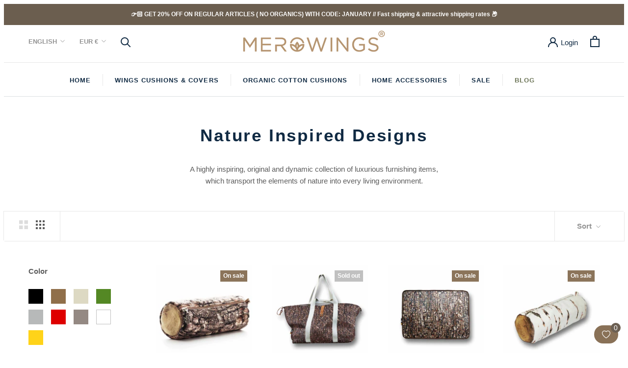

--- FILE ---
content_type: text/html; charset=utf-8
request_url: https://merowings.com/en/collections/nature-inspired-designs
body_size: 90785
content:


<!doctype html>

<html class="no-js" lang="en"> 
  <head>
  <!-- Google tag (gtag.js) -->
<script async src="https://www.googletagmanager.com/gtag/js?id=G-RPGE5ERJ14"></script>
<script>
  window.dataLayer = window.dataLayer || [];
  function gtag(){dataLayer.push(arguments);}
  gtag('js', new Date());

  gtag('config', 'G-RPGE5ERJ14');
</script>








  <!--- Hotjar Tracking Code für https://www.merowings.com -->
<script>
    (function(h,o,t,j,a,r){
        h.hj=h.hj||function(){(h.hj.q=h.hj.q||[]).push(arguments)};
        h._hjSettings={hjid:3715187,hjsv:6};
        a=o.getElementsByTagName('head')[0];
        r=o.createElement('script');r.async=1;
        r.src=t+h._hjSettings.hjid+j+h._hjSettings.hjsv;
        a.appendChild(r);
    })(window,document,'https://static.hotjar.com/c/hotjar-','.js?sv=');
</script>

<meta content="y1EI_6NfLFe5xnszqvdZ6piPEAf2_ExZ2Awf1SXzDlI" name="google-site-verification"/>
    <script src="https://cdnjs.cloudflare.com/ajax/libs/jquery/3.4.1/jquery.min.js" async defer></script>

    <meta charset="utf-8"> 
    <meta http-equiv="X-UA-Compatible" content="IE=edge,chrome=1">
    <meta name="viewport" content="width=device-width, initial-scale=1.0, height=device-height, minimum-scale=1.0, maximum-scale=1.0">
    <meta name="theme-color" content="">
    <meta name="google-site-verification" content="A4uLRT5PwiEnMDRu_HjkACR3BBbhjlRPW1iSpzkbca8" />

    <title>
      Nature Inspired Designs | MeroWings &ndash; MeroWings Int. GmbH &amp; Co. KG
    </title>


    
    	<meta name="description" content="Bring the outdoors indoors with MeroWings nature inspired, themed cushions and padded furniture items ► Buy now!">
  	

    <link rel="canonical" href="https://merowings.com/en/collections/nature-inspired-designs async"><link rel="shortcut icon" href="//merowings.com/cdn/shop/files/ICON_WING_WEB_96x.png?v=1613742760" type="image/png" async><meta property="og:type" content="website">
  <meta property="og:title" content="Nature Inspired Designs">
  <meta property="og:image" content="http://merowings.com/cdn/shop/collections/merowings_ocean_lounger_mit_person_3411.png?v=1568245664">
  <meta property="og:image:secure_url" content="https://merowings.com/cdn/shop/collections/merowings_ocean_lounger_mit_person_3411.png?v=1568245664">
  <meta property="og:image:width" content="1000">
  <meta property="og:image:height" content="1000"><meta property="og:description" content="Bring the outdoors indoors with MeroWings nature inspired, themed cushions and padded furniture items ► Buy now!"><meta property="og:url" content="https://merowings.com/en/collections/nature-inspired-designs">
<meta property="og:site_name" content="MeroWings Int. GmbH &amp; Co. KG"><meta name="twitter:card" content="summary"><meta name="twitter:title" content="Nature Inspired Designs">
  <meta name="twitter:description" content="A highly inspiring, original and dynamic collection of luxurious furnishing items, which transport the elements of nature into every living environment. ----- MeroWings Nature Inspired Designs: Bringing the outdoors indoors MeroWings embodies an imaginative, sophisticated lifestyle concept that cleverly intertwines natural motifs with contemporary design. The results are a highly inspiring, original and dynamic collection of luxurious furnishing items, which transport the elements of nature into every living environment. Utmost priority is given to safeguard the high quality of both finished products and the incorporated materials, for example the use of non-toxic, certified fire retardant fabrics. Furthermore, MeroWings’ experienced international team and partners go the extra mile to ensure that deadlines are adhered to and customer expectations exceeded. Themed furniture for many occasions MeroWings&#39; themed furnishing items are popular choices for many commercial environments including event hire, exhibitions, weddings, kindergarten and">
  <meta name="twitter:image" content="https://merowings.com/cdn/shop/collections/merowings_ocean_lounger_mit_person_3411_600x600_crop_center.png?v=1568245664">
    <style>
  @font-face {
  font-family: Lato;
  font-weight: 600;
  font-style: normal;
  font-display: fallback;
  src: url("//merowings.com/cdn/fonts/lato/lato_n6.38d0e3b23b74a60f769c51d1df73fac96c580d59.woff2") format("woff2"),
       url("//merowings.com/cdn/fonts/lato/lato_n6.3365366161bdcc36a3f97cfbb23954d8c4bf4079.woff") format("woff");
}

  @font-face {
  font-family: Lato;
  font-weight: 400;
  font-style: normal;
  font-display: fallback;
  src: url("//merowings.com/cdn/fonts/lato/lato_n4.c3b93d431f0091c8be23185e15c9d1fee1e971c5.woff2") format("woff2"),
       url("//merowings.com/cdn/fonts/lato/lato_n4.d5c00c781efb195594fd2fd4ad04f7882949e327.woff") format("woff");
}


  @font-face {
  font-family: Lato;
  font-weight: 700;
  font-style: normal;
  font-display: fallback;
  src: url("//merowings.com/cdn/fonts/lato/lato_n7.900f219bc7337bc57a7a2151983f0a4a4d9d5dcf.woff2") format("woff2"),
       url("//merowings.com/cdn/fonts/lato/lato_n7.a55c60751adcc35be7c4f8a0313f9698598612ee.woff") format("woff");
}

  @font-face {
  font-family: Lato;
  font-weight: 400;
  font-style: italic;
  font-display: fallback;
  src: url("//merowings.com/cdn/fonts/lato/lato_i4.09c847adc47c2fefc3368f2e241a3712168bc4b6.woff2") format("woff2"),
       url("//merowings.com/cdn/fonts/lato/lato_i4.3c7d9eb6c1b0a2bf62d892c3ee4582b016d0f30c.woff") format("woff");
}

  @font-face {
  font-family: Lato;
  font-weight: 700;
  font-style: italic;
  font-display: fallback;
  src: url("//merowings.com/cdn/fonts/lato/lato_i7.16ba75868b37083a879b8dd9f2be44e067dfbf92.woff2") format("woff2"),
       url("//merowings.com/cdn/fonts/lato/lato_i7.4c07c2b3b7e64ab516aa2f2081d2bb0366b9dce8.woff") format("woff");
}


  :root {
    
    --heading-font-family : Lato-Semibold, sans-serif;
    
    --heading-font-weight : 600;
    --heading-font-style  : normal;
     
    --text-font-family : Lato-Regular, sans-serif;
    
    --text-font-weight : 400;
    --text-font-style  : normal;

    --base-text-font-size   : 15px;
    --default-text-font-size: 14px;--background          : #ffffff;
    --background-rgb      : 255, 255, 255;
    --light-background    : #ffffff;
    --light-background-rgb: 255, 255, 255;
    --heading-color       : #5c5c5c;
    --text-color          : #5c5c5c;
    --text-color-rgb      : 92, 92, 92;
    --text-color-light    : #939393;
    --text-color-light-rgb: 147, 147, 147;
    --link-color          : #323232;
    --link-color-rgb      : 50, 50, 50;
    --border-color        : #e7e7e7;
    --border-color-rgb    : 231, 231, 231;

    --button-background    : #897157;
    --button-background-rgb: 137, 113, 87;
    --button-text-color    : #ffffff;

    --header-background       : #ffffff;
    --header-heading-color    : #102a43;
    --header-light-text-color : #939393;
    --header-border-color     : #dbdfe3;

    --footer-background    : #ffffff;
    --footer-text-color    : #939393;
    --footer-heading-color : #5c5c5c;
    --footer-border-color  : #efefef;

    --navigation-background      : #dfd8d1;
    --navigation-background-rgb  : 223, 216, 209;
    --navigation-text-color      : #000000;
    --navigation-text-color-light: rgba(0, 0, 0, 0.5);
    --navigation-border-color    : rgba(0, 0, 0, 0.25);

    --newsletter-popup-background     : #ffffff;
    --newsletter-popup-text-color     : #1c1b1b;
    --newsletter-popup-text-color-rgb : 28, 27, 27;

    --secondary-elements-background       : #5c5c5c;
    --secondary-elements-background-rgb   : 92, 92, 92;
    --secondary-elements-text-color       : #ffffff;
    --secondary-elements-text-color-light : rgba(255, 255, 255, 0.5);
    --secondary-elements-border-color     : rgba(255, 255, 255, 0.25);

    --product-sale-price-color    : #cc4e47;
    --product-sale-price-color-rgb: 204, 78, 71;

    /* Products */

    --horizontal-spacing-four-products-per-row: 40px;
        --horizontal-spacing-two-products-per-row : 40px;

    --vertical-spacing-four-products-per-row: 60px;
        --vertical-spacing-two-products-per-row : 75px;

    /* Animation */
    --drawer-transition-timing: cubic-bezier(0.645, 0.045, 0.355, 1);
    --header-base-height: 80px; /* We set a default for browsers that do not support CSS variables */

    /* Cursors */
    --cursor-zoom-in-svg    : url(//merowings.com/cdn/shop/t/17/assets/cursor-zoom-in.svg?v=122378749701556440601634035692);
    --cursor-zoom-in-2x-svg : url(//merowings.com/cdn/shop/t/17/assets/cursor-zoom-in-2x.svg?v=50835523267676239671634035691);
  }
</style>

<script>
  // IE11 does not have support for CSS variables, so we have to polyfill them
  if (!(((window || {}).CSS || {}).supports && window.CSS.supports('(--a: 0)'))) {
    const script = document.createElement('script');
    script.type = 'text/javascript';
    script.src = 'https://cdn.jsdelivr.net/npm/css-vars-ponyfill@2';
    script.onload = function() {
      cssVars({});
    };

    document.getElementsByTagName('head')[0].appendChild(script);
  }
</script>
    
    
        <link rel="canonical" href="https://merowings.com/en/collections/nature-inspired-designs" async />
    

      <meta property="og:type" content="website">
  <meta property="og:title" content="Nature Inspired Designs">
  <meta property="og:image" content="http://merowings.com/cdn/shop/collections/merowings_ocean_lounger_mit_person_3411.png?v=1568245664">
  <meta property="og:image:secure_url" content="https://merowings.com/cdn/shop/collections/merowings_ocean_lounger_mit_person_3411.png?v=1568245664">
  <meta property="og:image:width" content="1000">
  <meta property="og:image:height" content="1000"><meta property="og:description" content="Bring the outdoors indoors with MeroWings nature inspired, themed cushions and padded furniture items ► Buy now!"><meta property="og:url" content="https://merowings.com/en/collections/nature-inspired-designs">
<meta property="og:site_name" content="MeroWings Int. GmbH &amp; Co. KG"><meta name="twitter:card" content="summary"><meta name="twitter:title" content="Nature Inspired Designs">
  <meta name="twitter:description" content="A highly inspiring, original and dynamic collection of luxurious furnishing items, which transport the elements of nature into every living environment. ----- MeroWings Nature Inspired Designs: Bringing the outdoors indoors MeroWings embodies an imaginative, sophisticated lifestyle concept that cleverly intertwines natural motifs with contemporary design. The results are a highly inspiring, original and dynamic collection of luxurious furnishing items, which transport the elements of nature into every living environment. Utmost priority is given to safeguard the high quality of both finished products and the incorporated materials, for example the use of non-toxic, certified fire retardant fabrics. Furthermore, MeroWings’ experienced international team and partners go the extra mile to ensure that deadlines are adhered to and customer expectations exceeded. Themed furniture for many occasions MeroWings&#39; themed furnishing items are popular choices for many commercial environments including event hire, exhibitions, weddings, kindergarten and">
  <meta name="twitter:image" content="https://merowings.com/cdn/shop/collections/merowings_ocean_lounger_mit_person_3411_600x600_crop_center.png?v=1568245664">
    <script>window.performance && window.performance.mark && window.performance.mark('shopify.content_for_header.start');</script><meta name="google-site-verification" content="A4uLRT5PwiEnMDRu_HjkACR3BBbhjlRPW1iSpzkbca8">
<meta id="shopify-digital-wallet" name="shopify-digital-wallet" content="/9174155360/digital_wallets/dialog">
<meta name="shopify-checkout-api-token" content="0bea717066c8d179682bf808f6050900">
<meta id="in-context-paypal-metadata" data-shop-id="9174155360" data-venmo-supported="false" data-environment="production" data-locale="en_US" data-paypal-v4="true" data-currency="EUR">
<link rel="alternate" type="application/atom+xml" title="Feed" href="/en/collections/nature-inspired-designs.atom" />
<link rel="alternate" hreflang="x-default" href="https://merowings.com/collections/nature-inspired-designs">
<link rel="alternate" hreflang="de" href="https://merowings.com/collections/nature-inspired-designs">
<link rel="alternate" hreflang="en" href="https://merowings.com/en/collections/nature-inspired-designs">
<link rel="alternate" type="application/json+oembed" href="https://merowings.com/en/collections/nature-inspired-designs.oembed">
<script async="async" src="/checkouts/internal/preloads.js?locale=en-DE"></script>
<link rel="preconnect" href="https://shop.app" crossorigin="anonymous">
<script async="async" src="https://shop.app/checkouts/internal/preloads.js?locale=en-DE&shop_id=9174155360" crossorigin="anonymous"></script>
<script id="apple-pay-shop-capabilities" type="application/json">{"shopId":9174155360,"countryCode":"DE","currencyCode":"EUR","merchantCapabilities":["supports3DS"],"merchantId":"gid:\/\/shopify\/Shop\/9174155360","merchantName":"MeroWings Int. GmbH \u0026 Co. KG","requiredBillingContactFields":["postalAddress","email","phone"],"requiredShippingContactFields":["postalAddress","email","phone"],"shippingType":"shipping","supportedNetworks":["visa","maestro","masterCard","amex"],"total":{"type":"pending","label":"MeroWings Int. GmbH \u0026 Co. KG","amount":"1.00"},"shopifyPaymentsEnabled":true,"supportsSubscriptions":true}</script>
<script id="shopify-features" type="application/json">{"accessToken":"0bea717066c8d179682bf808f6050900","betas":["rich-media-storefront-analytics"],"domain":"merowings.com","predictiveSearch":true,"shopId":9174155360,"locale":"en"}</script>
<script>var Shopify = Shopify || {};
Shopify.shop = "merowings-com.myshopify.com";
Shopify.locale = "en";
Shopify.currency = {"active":"EUR","rate":"1.0"};
Shopify.country = "DE";
Shopify.theme = {"name":"Copy of Prestige PSO","id":120384258144,"schema_name":"Prestige","schema_version":"4.12.3","theme_store_id":855,"role":"main"};
Shopify.theme.handle = "null";
Shopify.theme.style = {"id":null,"handle":null};
Shopify.cdnHost = "merowings.com/cdn";
Shopify.routes = Shopify.routes || {};
Shopify.routes.root = "/en/";</script>
<script type="module">!function(o){(o.Shopify=o.Shopify||{}).modules=!0}(window);</script>
<script>!function(o){function n(){var o=[];function n(){o.push(Array.prototype.slice.apply(arguments))}return n.q=o,n}var t=o.Shopify=o.Shopify||{};t.loadFeatures=n(),t.autoloadFeatures=n()}(window);</script>
<script>
  window.ShopifyPay = window.ShopifyPay || {};
  window.ShopifyPay.apiHost = "shop.app\/pay";
  window.ShopifyPay.redirectState = null;
</script>
<script id="shop-js-analytics" type="application/json">{"pageType":"collection"}</script>
<script defer="defer" async type="module" src="//merowings.com/cdn/shopifycloud/shop-js/modules/v2/client.init-shop-cart-sync_BdyHc3Nr.en.esm.js"></script>
<script defer="defer" async type="module" src="//merowings.com/cdn/shopifycloud/shop-js/modules/v2/chunk.common_Daul8nwZ.esm.js"></script>
<script type="module">
  await import("//merowings.com/cdn/shopifycloud/shop-js/modules/v2/client.init-shop-cart-sync_BdyHc3Nr.en.esm.js");
await import("//merowings.com/cdn/shopifycloud/shop-js/modules/v2/chunk.common_Daul8nwZ.esm.js");

  window.Shopify.SignInWithShop?.initShopCartSync?.({"fedCMEnabled":true,"windoidEnabled":true});

</script>
<script>
  window.Shopify = window.Shopify || {};
  if (!window.Shopify.featureAssets) window.Shopify.featureAssets = {};
  window.Shopify.featureAssets['shop-js'] = {"shop-cart-sync":["modules/v2/client.shop-cart-sync_QYOiDySF.en.esm.js","modules/v2/chunk.common_Daul8nwZ.esm.js"],"init-fed-cm":["modules/v2/client.init-fed-cm_DchLp9rc.en.esm.js","modules/v2/chunk.common_Daul8nwZ.esm.js"],"shop-button":["modules/v2/client.shop-button_OV7bAJc5.en.esm.js","modules/v2/chunk.common_Daul8nwZ.esm.js"],"init-windoid":["modules/v2/client.init-windoid_DwxFKQ8e.en.esm.js","modules/v2/chunk.common_Daul8nwZ.esm.js"],"shop-cash-offers":["modules/v2/client.shop-cash-offers_DWtL6Bq3.en.esm.js","modules/v2/chunk.common_Daul8nwZ.esm.js","modules/v2/chunk.modal_CQq8HTM6.esm.js"],"shop-toast-manager":["modules/v2/client.shop-toast-manager_CX9r1SjA.en.esm.js","modules/v2/chunk.common_Daul8nwZ.esm.js"],"init-shop-email-lookup-coordinator":["modules/v2/client.init-shop-email-lookup-coordinator_UhKnw74l.en.esm.js","modules/v2/chunk.common_Daul8nwZ.esm.js"],"pay-button":["modules/v2/client.pay-button_DzxNnLDY.en.esm.js","modules/v2/chunk.common_Daul8nwZ.esm.js"],"avatar":["modules/v2/client.avatar_BTnouDA3.en.esm.js"],"init-shop-cart-sync":["modules/v2/client.init-shop-cart-sync_BdyHc3Nr.en.esm.js","modules/v2/chunk.common_Daul8nwZ.esm.js"],"shop-login-button":["modules/v2/client.shop-login-button_D8B466_1.en.esm.js","modules/v2/chunk.common_Daul8nwZ.esm.js","modules/v2/chunk.modal_CQq8HTM6.esm.js"],"init-customer-accounts-sign-up":["modules/v2/client.init-customer-accounts-sign-up_C8fpPm4i.en.esm.js","modules/v2/client.shop-login-button_D8B466_1.en.esm.js","modules/v2/chunk.common_Daul8nwZ.esm.js","modules/v2/chunk.modal_CQq8HTM6.esm.js"],"init-shop-for-new-customer-accounts":["modules/v2/client.init-shop-for-new-customer-accounts_CVTO0Ztu.en.esm.js","modules/v2/client.shop-login-button_D8B466_1.en.esm.js","modules/v2/chunk.common_Daul8nwZ.esm.js","modules/v2/chunk.modal_CQq8HTM6.esm.js"],"init-customer-accounts":["modules/v2/client.init-customer-accounts_dRgKMfrE.en.esm.js","modules/v2/client.shop-login-button_D8B466_1.en.esm.js","modules/v2/chunk.common_Daul8nwZ.esm.js","modules/v2/chunk.modal_CQq8HTM6.esm.js"],"shop-follow-button":["modules/v2/client.shop-follow-button_CkZpjEct.en.esm.js","modules/v2/chunk.common_Daul8nwZ.esm.js","modules/v2/chunk.modal_CQq8HTM6.esm.js"],"lead-capture":["modules/v2/client.lead-capture_BntHBhfp.en.esm.js","modules/v2/chunk.common_Daul8nwZ.esm.js","modules/v2/chunk.modal_CQq8HTM6.esm.js"],"checkout-modal":["modules/v2/client.checkout-modal_CfxcYbTm.en.esm.js","modules/v2/chunk.common_Daul8nwZ.esm.js","modules/v2/chunk.modal_CQq8HTM6.esm.js"],"shop-login":["modules/v2/client.shop-login_Da4GZ2H6.en.esm.js","modules/v2/chunk.common_Daul8nwZ.esm.js","modules/v2/chunk.modal_CQq8HTM6.esm.js"],"payment-terms":["modules/v2/client.payment-terms_MV4M3zvL.en.esm.js","modules/v2/chunk.common_Daul8nwZ.esm.js","modules/v2/chunk.modal_CQq8HTM6.esm.js"]};
</script>
<script>(function() {
  var isLoaded = false;
  function asyncLoad() {
    if (isLoaded) return;
    isLoaded = true;
    var urls = ["https:\/\/cdn.shopify.com\/s\/files\/1\/0091\/7415\/5360\/t\/17\/assets\/sca-qv-scripts-noconfig.js?v=1634035673\u0026shop=merowings-com.myshopify.com","https:\/\/cdn.fera.ai\/js\/fera.placeholder.js?shop=merowings-com.myshopify.com","https:\/\/feed.omegacommerce.com\/js\/init.js?shop=merowings-com.myshopify.com","\/\/cdn.shopify.com\/proxy\/394556338e430d90c4b4919a364c6defca4bf1de0a24a38fa50e499f07ead1f5\/tabs.tkdigital.dev\/scripts\/ne_smart_tabs_5f6834ecbe41363a267bdb382d9b3a28.js?shop=merowings-com.myshopify.com\u0026sp-cache-control=cHVibGljLCBtYXgtYWdlPTkwMA","https:\/\/l.getsitecontrol.com\/g4dgy654.js?shop=merowings-com.myshopify.com","https:\/\/storage.nfcube.com\/instafeed-274d3d549c7f40d2de55f6923df58743.js?shop=merowings-com.myshopify.com","https:\/\/omnisnippet1.com\/platforms\/shopify.js?source=scriptTag\u0026v=2025-05-15T12\u0026shop=merowings-com.myshopify.com","https:\/\/wishlist.kaktusapp.com\/storage\/js\/kaktus_wishlist-merowings-com.myshopify.com.js?ver=65\u0026shop=merowings-com.myshopify.com"];
    for (var i = 0; i < urls.length; i++) {
      var s = document.createElement('script');
      s.type = 'text/javascript';
      s.async = true;
      s.src = urls[i];
      var x = document.getElementsByTagName('script')[0];
      x.parentNode.insertBefore(s, x);
    }
  };
  if(window.attachEvent) {
    window.attachEvent('onload', asyncLoad);
  } else {
    window.addEventListener('load', asyncLoad, false);
  }
})();</script>
<script id="__st">var __st={"a":9174155360,"offset":3600,"reqid":"606b562b-234b-446b-a715-74bace0bb705-1769002084","pageurl":"merowings.com\/en\/collections\/nature-inspired-designs","u":"ab3eaabcc3b4","p":"collection","rtyp":"collection","rid":93350920288};</script>
<script>window.ShopifyPaypalV4VisibilityTracking = true;</script>
<script id="captcha-bootstrap">!function(){'use strict';const t='contact',e='account',n='new_comment',o=[[t,t],['blogs',n],['comments',n],[t,'customer']],c=[[e,'customer_login'],[e,'guest_login'],[e,'recover_customer_password'],[e,'create_customer']],r=t=>t.map((([t,e])=>`form[action*='/${t}']:not([data-nocaptcha='true']) input[name='form_type'][value='${e}']`)).join(','),a=t=>()=>t?[...document.querySelectorAll(t)].map((t=>t.form)):[];function s(){const t=[...o],e=r(t);return a(e)}const i='password',u='form_key',d=['recaptcha-v3-token','g-recaptcha-response','h-captcha-response',i],f=()=>{try{return window.sessionStorage}catch{return}},m='__shopify_v',_=t=>t.elements[u];function p(t,e,n=!1){try{const o=window.sessionStorage,c=JSON.parse(o.getItem(e)),{data:r}=function(t){const{data:e,action:n}=t;return t[m]||n?{data:e,action:n}:{data:t,action:n}}(c);for(const[e,n]of Object.entries(r))t.elements[e]&&(t.elements[e].value=n);n&&o.removeItem(e)}catch(o){console.error('form repopulation failed',{error:o})}}const l='form_type',E='cptcha';function T(t){t.dataset[E]=!0}const w=window,h=w.document,L='Shopify',v='ce_forms',y='captcha';let A=!1;((t,e)=>{const n=(g='f06e6c50-85a8-45c8-87d0-21a2b65856fe',I='https://cdn.shopify.com/shopifycloud/storefront-forms-hcaptcha/ce_storefront_forms_captcha_hcaptcha.v1.5.2.iife.js',D={infoText:'Protected by hCaptcha',privacyText:'Privacy',termsText:'Terms'},(t,e,n)=>{const o=w[L][v],c=o.bindForm;if(c)return c(t,g,e,D).then(n);var r;o.q.push([[t,g,e,D],n]),r=I,A||(h.body.append(Object.assign(h.createElement('script'),{id:'captcha-provider',async:!0,src:r})),A=!0)});var g,I,D;w[L]=w[L]||{},w[L][v]=w[L][v]||{},w[L][v].q=[],w[L][y]=w[L][y]||{},w[L][y].protect=function(t,e){n(t,void 0,e),T(t)},Object.freeze(w[L][y]),function(t,e,n,w,h,L){const[v,y,A,g]=function(t,e,n){const i=e?o:[],u=t?c:[],d=[...i,...u],f=r(d),m=r(i),_=r(d.filter((([t,e])=>n.includes(e))));return[a(f),a(m),a(_),s()]}(w,h,L),I=t=>{const e=t.target;return e instanceof HTMLFormElement?e:e&&e.form},D=t=>v().includes(t);t.addEventListener('submit',(t=>{const e=I(t);if(!e)return;const n=D(e)&&!e.dataset.hcaptchaBound&&!e.dataset.recaptchaBound,o=_(e),c=g().includes(e)&&(!o||!o.value);(n||c)&&t.preventDefault(),c&&!n&&(function(t){try{if(!f())return;!function(t){const e=f();if(!e)return;const n=_(t);if(!n)return;const o=n.value;o&&e.removeItem(o)}(t);const e=Array.from(Array(32),(()=>Math.random().toString(36)[2])).join('');!function(t,e){_(t)||t.append(Object.assign(document.createElement('input'),{type:'hidden',name:u})),t.elements[u].value=e}(t,e),function(t,e){const n=f();if(!n)return;const o=[...t.querySelectorAll(`input[type='${i}']`)].map((({name:t})=>t)),c=[...d,...o],r={};for(const[a,s]of new FormData(t).entries())c.includes(a)||(r[a]=s);n.setItem(e,JSON.stringify({[m]:1,action:t.action,data:r}))}(t,e)}catch(e){console.error('failed to persist form',e)}}(e),e.submit())}));const S=(t,e)=>{t&&!t.dataset[E]&&(n(t,e.some((e=>e===t))),T(t))};for(const o of['focusin','change'])t.addEventListener(o,(t=>{const e=I(t);D(e)&&S(e,y())}));const B=e.get('form_key'),M=e.get(l),P=B&&M;t.addEventListener('DOMContentLoaded',(()=>{const t=y();if(P)for(const e of t)e.elements[l].value===M&&p(e,B);[...new Set([...A(),...v().filter((t=>'true'===t.dataset.shopifyCaptcha))])].forEach((e=>S(e,t)))}))}(h,new URLSearchParams(w.location.search),n,t,e,['guest_login'])})(!0,!0)}();</script>
<script integrity="sha256-4kQ18oKyAcykRKYeNunJcIwy7WH5gtpwJnB7kiuLZ1E=" data-source-attribution="shopify.loadfeatures" defer="defer" src="//merowings.com/cdn/shopifycloud/storefront/assets/storefront/load_feature-a0a9edcb.js" crossorigin="anonymous"></script>
<script crossorigin="anonymous" defer="defer" src="//merowings.com/cdn/shopifycloud/storefront/assets/shopify_pay/storefront-65b4c6d7.js?v=20250812"></script>
<script data-source-attribution="shopify.dynamic_checkout.dynamic.init">var Shopify=Shopify||{};Shopify.PaymentButton=Shopify.PaymentButton||{isStorefrontPortableWallets:!0,init:function(){window.Shopify.PaymentButton.init=function(){};var t=document.createElement("script");t.src="https://merowings.com/cdn/shopifycloud/portable-wallets/latest/portable-wallets.en.js",t.type="module",document.head.appendChild(t)}};
</script>
<script data-source-attribution="shopify.dynamic_checkout.buyer_consent">
  function portableWalletsHideBuyerConsent(e){var t=document.getElementById("shopify-buyer-consent"),n=document.getElementById("shopify-subscription-policy-button");t&&n&&(t.classList.add("hidden"),t.setAttribute("aria-hidden","true"),n.removeEventListener("click",e))}function portableWalletsShowBuyerConsent(e){var t=document.getElementById("shopify-buyer-consent"),n=document.getElementById("shopify-subscription-policy-button");t&&n&&(t.classList.remove("hidden"),t.removeAttribute("aria-hidden"),n.addEventListener("click",e))}window.Shopify?.PaymentButton&&(window.Shopify.PaymentButton.hideBuyerConsent=portableWalletsHideBuyerConsent,window.Shopify.PaymentButton.showBuyerConsent=portableWalletsShowBuyerConsent);
</script>
<script data-source-attribution="shopify.dynamic_checkout.cart.bootstrap">document.addEventListener("DOMContentLoaded",(function(){function t(){return document.querySelector("shopify-accelerated-checkout-cart, shopify-accelerated-checkout")}if(t())Shopify.PaymentButton.init();else{new MutationObserver((function(e,n){t()&&(Shopify.PaymentButton.init(),n.disconnect())})).observe(document.body,{childList:!0,subtree:!0})}}));
</script>
<script id='scb4127' type='text/javascript' async='' src='https://merowings.com/cdn/shopifycloud/privacy-banner/storefront-banner.js'></script><link id="shopify-accelerated-checkout-styles" rel="stylesheet" media="screen" href="https://merowings.com/cdn/shopifycloud/portable-wallets/latest/accelerated-checkout-backwards-compat.css" crossorigin="anonymous">
<style id="shopify-accelerated-checkout-cart">
        #shopify-buyer-consent {
  margin-top: 1em;
  display: inline-block;
  width: 100%;
}

#shopify-buyer-consent.hidden {
  display: none;
}

#shopify-subscription-policy-button {
  background: none;
  border: none;
  padding: 0;
  text-decoration: underline;
  font-size: inherit;
  cursor: pointer;
}

#shopify-subscription-policy-button::before {
  box-shadow: none;
}

      </style>

<script>window.performance && window.performance.mark && window.performance.mark('shopify.content_for_header.end');</script>

    <link rel="stylesheet" href="//merowings.com/cdn/shop/t/17/assets/theme-min.scss?v=2637161536225122491649056575" async>
    

    <link rel="stylesheet" href="//merowings.com/cdn/shop/t/17/assets/quickview.scss.css?v=3416871530786999221634035691"async>

    

<script>
 
 var content = "\u003cdiv style=\"display:none;\" id=\"testid\"\u003e\u003c\/div\u003e\n\u003cdiv class=\"qv-content\"\u003e\n\u003c\/div\u003e";
</script>

  	<script>
      document.documentElement.className=document.documentElement.className.replace(/\bno-js\b/,'js');
      if(window.Shopify&&window.Shopify.designMode)document.documentElement.className+=' in-theme-editor';
    </script>


    <script src="https://www.dwin1.com/21023.js" type="text/javascript" defer="defer"></script>
    
    <script>// This allows to expose several variables to the global scope, to be used in scripts
      window.theme = {
        pageType: "collection",
        moneyFormat: "€{{amount_with_comma_separator}}",
        moneyWithCurrencyFormat: "€{{amount_with_comma_separator}} EUR",
        productImageSize: "natural",
        searchMode: "product,article",
        showPageTransition: false,
        showElementStaggering: true,
        showImageZooming: false
      };

      window.routes = {
        rootUrl: "\/en",
        rootUrlWithoutSlash: "\/en",
        cartUrl: "\/en\/cart",
        cartAddUrl: "\/en\/cart\/add",
        cartChangeUrl: "\/en\/cart\/change",
        searchUrl: "\/en\/search",
        productRecommendationsUrl: "\/en\/recommendations\/products"
      };

      window.languages = {
        cartAddNote: "Add Order Note",
        cartEditNote: "Edit Order Note",
        productImageLoadingError: "This image could not be loaded. Please try to reload the page.",
        productFormAddToCart: "Add to cart",
        productFormUnavailable: "Unavailable",
        productFormSoldOut: "Sold Out",
        shippingEstimatorOneResult: "1 option available:",
        shippingEstimatorMoreResults: "{{count}} options available:",
        shippingEstimatorNoResults: "No shipping could be found"
      };

      window.lazySizesConfig = {
        loadHidden: false,
        hFac: 0.5,
        expFactor: 2,
        ricTimeout: 150,
        lazyClass: 'Image--lazyLoad',
        loadingClass: 'Image--lazyLoading',
        loadedClass: 'Image--lazyLoaded'
      };

      document.documentElement.className = document.documentElement.className.replace('no-js', 'js');
      document.documentElement.style.setProperty('--window-height', window.innerHeight + 'px');

      // We do a quick detection of some features (we could use Modernizr but for so little...)
      (function() {
        document.documentElement.className += ((window.CSS && window.CSS.supports('(position: sticky) or (position: -webkit-sticky)')) ? ' supports-sticky' : ' no-supports-sticky');
        document.documentElement.className += (window.matchMedia('(-moz-touch-enabled: 1), (hover: none)')).matches ? ' no-supports-hover' : ' supports-hover';
      }());
    </script>

    <script src="//merowings.com/cdn/shop/t/17/assets/lazysizes.min.js?v=174358363404432586981634035660" async></script>

    <script src="https://cdn.jsdelivr.net/npm/slick-carousel@1.8.1/slick/slick.min.js" async></script>

    <script src="//merowings.com/cdn/shop/t/17/assets/quickshop.js?v=136006820290478293061634117487" async></script><script src="https://polyfill-fastly.net/v3/polyfill.min.js?unknown=polyfill&features=fetch,Element.prototype.closest,Element.prototype.remove,Element.prototype.classList,Array.prototype.includes,Array.prototype.fill,Object.assign,CustomEvent,IntersectionObserver,IntersectionObserverEntry,URL" defer></script>
    <script src="//merowings.com/cdn/shop/t/17/assets/libs.min.js?v=26178543184394469741634035661" defer></script>
    <script src="//merowings.com/cdn/shop/t/17/assets/theme.min.js?v=3211174084529572291634035675" defer></script>


    <script>
      (function () {
        window.onpageshow = function() {
          if (window.theme.showPageTransition) {
            var pageTransition = document.querySelector('.PageTransition');

            if (pageTransition) {
              pageTransition.style.visibility = 'visible';
              pageTransition.style.opacity = '0';
            }
          }

          // When the page is loaded from the cache, we have to reload the cart content
          document.documentElement.dispatchEvent(new CustomEvent('cart:refresh', {
            bubbles: true
          }));
        };
      })();
    </script>

    


  <script type="application/ld+json">
  {
    "@context": "http://schema.org",
    "@type": "BreadcrumbList",
  "itemListElement": [{
      "@type": "ListItem",
      "position": 1,
      "name": "Translation missing: en.general.breadcrumb.home",
      "item": "https://merowings.com"
    },{
          "@type": "ListItem",
          "position": 2,
          "name": "Nature Inspired Designs",
          "item": "https://merowings.com/en/collections/nature-inspired-designs"
        }]
  }
  </script>

    
    

    
<script>window.__pagefly_analytics_settings__={"acceptTracking":false};</script>
    
  <link rel="stylesheet" href="//merowings.com/cdn/shop/t/17/assets/sca-quick-view.css?v=137430769807432326481634710937">
<link rel="stylesheet" href="//merowings.com/cdn/shop/t/17/assets/sca-jquery.fancybox.css?v=152214158924873746481634035671">
<script src="//merowings.com/cdn/shopifycloud/storefront/assets/themes_support/option_selection-b017cd28.js" type="text/javascript"></script>
<script src="//merowings.com/cdn/shop/t/17/assets/sca-qv-scripts-noconfig.js?v=62165432349750347711672828780" type="text/javascript"></script>
    
    

 
                  <script>
              if (typeof BSS_PL == 'undefined') {
                  var BSS_PL = {};
              }
              var bssPlApiServer = "https://product-labels-pro.bsscommerce.com";
              BSS_PL.customerTags = 'null';
              BSS_PL.configData = [];
              BSS_PL.storeId = 9322;
              BSS_PL.currentPlan = "false";
              BSS_PL.storeIdCustomOld = "10678";
              BSS_PL.storeIdOldWIthPriority = "12200";
              </script>
          <style>
.homepage-slideshow .slick-slide .bss_pl_img {
    visibility: hidden !important;
}
</style>
    				
  

<!-- BEGIN app block: shopify://apps/complianz-gdpr-cookie-consent/blocks/bc-block/e49729f0-d37d-4e24-ac65-e0e2f472ac27 -->

    
    
<link id='complianz-css' rel="stylesheet" href=https://cdn.shopify.com/extensions/019be05e-f673-7a8f-bd4e-ed0da9930f96/gdpr-legal-cookie-75/assets/complainz.css media="print" onload="this.media='all'">
    <style>
        #Compliance-iframe.Compliance-iframe-branded > div.purposes-header,
        #Compliance-iframe.Compliance-iframe-branded > div.cmplc-cmp-header,
        #purposes-container > div.purposes-header,
        #Compliance-cs-banner .Compliance-cs-brand {
            background-color: #FFFFFF !important;
            color: #0A0A0A!important;
        }
        #Compliance-iframe.Compliance-iframe-branded .purposes-header .cmplc-btn-cp ,
        #Compliance-iframe.Compliance-iframe-branded .purposes-header .cmplc-btn-cp:hover,
        #Compliance-iframe.Compliance-iframe-branded .purposes-header .cmplc-btn-back:hover  {
            background-color: #ffffff !important;
            opacity: 1 !important;
        }
        #Compliance-cs-banner .cmplc-toggle .cmplc-toggle-label {
            color: #FFFFFF!important;
        }
        #Compliance-iframe.Compliance-iframe-branded .purposes-header .cmplc-btn-cp:hover,
        #Compliance-iframe.Compliance-iframe-branded .purposes-header .cmplc-btn-back:hover {
            background-color: #0A0A0A!important;
            color: #FFFFFF!important;
        }
        #Compliance-cs-banner #Compliance-cs-title {
            font-size: 14px !important;
        }
        #Compliance-cs-banner .Compliance-cs-content,
        #Compliance-cs-title,
        .cmplc-toggle-checkbox.granular-control-checkbox span {
            background-color: #FFFFFF !important;
            color: #0A0A0A !important;
            font-size: 14px !important;
        }
        #Compliance-cs-banner .Compliance-cs-close-btn {
            font-size: 14px !important;
            background-color: #FFFFFF !important;
        }
        #Compliance-cs-banner .Compliance-cs-opt-group {
            color: #FFFFFF !important;
        }
        #Compliance-cs-banner .Compliance-cs-opt-group button,
        .Compliance-alert button.Compliance-button-cancel {
            background-color: #007BBC!important;
            color: #FFFFFF!important;
        }
        #Compliance-cs-banner .Compliance-cs-opt-group button.Compliance-cs-accept-btn,
        #Compliance-cs-banner .Compliance-cs-opt-group button.Compliance-cs-btn-primary,
        .Compliance-alert button.Compliance-button-confirm {
            background-color: #007BBC !important;
            color: #FFFFFF !important;
        }
        #Compliance-cs-banner .Compliance-cs-opt-group button.Compliance-cs-reject-btn {
            background-color: #007BBC!important;
            color: #FFFFFF!important;
        }

        #Compliance-cs-banner .Compliance-banner-content button {
            cursor: pointer !important;
            color: currentColor !important;
            text-decoration: underline !important;
            border: none !important;
            background-color: transparent !important;
            font-size: 100% !important;
            padding: 0 !important;
        }

        #Compliance-cs-banner .Compliance-cs-opt-group button {
            border-radius: 4px !important;
            padding-block: 10px !important;
        }
        @media (min-width: 640px) {
            #Compliance-cs-banner.Compliance-cs-default-floating:not(.Compliance-cs-top):not(.Compliance-cs-center) .Compliance-cs-container, #Compliance-cs-banner.Compliance-cs-default-floating:not(.Compliance-cs-bottom):not(.Compliance-cs-center) .Compliance-cs-container, #Compliance-cs-banner.Compliance-cs-default-floating.Compliance-cs-center:not(.Compliance-cs-top):not(.Compliance-cs-bottom) .Compliance-cs-container {
                width: 560px !important;
            }
            #Compliance-cs-banner.Compliance-cs-default-floating:not(.Compliance-cs-top):not(.Compliance-cs-center) .Compliance-cs-opt-group, #Compliance-cs-banner.Compliance-cs-default-floating:not(.Compliance-cs-bottom):not(.Compliance-cs-center) .Compliance-cs-opt-group, #Compliance-cs-banner.Compliance-cs-default-floating.Compliance-cs-center:not(.Compliance-cs-top):not(.Compliance-cs-bottom) .Compliance-cs-opt-group {
                flex-direction: row !important;
            }
            #Compliance-cs-banner .Compliance-cs-opt-group button:not(:last-of-type),
            #Compliance-cs-banner .Compliance-cs-opt-group button {
                margin-right: 4px !important;
            }
            #Compliance-cs-banner .Compliance-cs-container .Compliance-cs-brand {
                position: absolute !important;
                inset-block-start: 6px;
            }
        }
        #Compliance-cs-banner.Compliance-cs-default-floating:not(.Compliance-cs-top):not(.Compliance-cs-center) .Compliance-cs-opt-group > div, #Compliance-cs-banner.Compliance-cs-default-floating:not(.Compliance-cs-bottom):not(.Compliance-cs-center) .Compliance-cs-opt-group > div, #Compliance-cs-banner.Compliance-cs-default-floating.Compliance-cs-center:not(.Compliance-cs-top):not(.Compliance-cs-bottom) .Compliance-cs-opt-group > div {
            flex-direction: row-reverse;
            width: 100% !important;
        }

        .Compliance-cs-brand-badge-outer, .Compliance-cs-brand-badge, #Compliance-cs-banner.Compliance-cs-default-floating.Compliance-cs-bottom .Compliance-cs-brand-badge-outer,
        #Compliance-cs-banner.Compliance-cs-default.Compliance-cs-bottom .Compliance-cs-brand-badge-outer,
        #Compliance-cs-banner.Compliance-cs-default:not(.Compliance-cs-left) .Compliance-cs-brand-badge-outer,
        #Compliance-cs-banner.Compliance-cs-default-floating:not(.Compliance-cs-left) .Compliance-cs-brand-badge-outer {
            display: none !important
        }

        #Compliance-cs-banner:not(.Compliance-cs-top):not(.Compliance-cs-bottom) .Compliance-cs-container.Compliance-cs-themed {
            flex-direction: row !important;
        }

        #Compliance-cs-banner #Compliance-cs-title,
        #Compliance-cs-banner #Compliance-cs-custom-title {
            justify-self: center !important;
            font-size: 14px !important;
            font-family: -apple-system,sans-serif !important;
            margin-inline: auto !important;
            width: 55% !important;
            text-align: center;
            font-weight: 600;
            visibility: unset;
        }

        @media (max-width: 640px) {
            #Compliance-cs-banner #Compliance-cs-title,
            #Compliance-cs-banner #Compliance-cs-custom-title {
                display: block;
            }
        }

        #Compliance-cs-banner .Compliance-cs-brand img {
            max-width: 110px !important;
            min-height: 32px !important;
        }
        #Compliance-cs-banner .Compliance-cs-container .Compliance-cs-brand {
            background: none !important;
            padding: 0px !important;
            margin-block-start:10px !important;
            margin-inline-start:16px !important;
        }

        #Compliance-cs-banner .Compliance-cs-opt-group button {
            padding-inline: 4px !important;
        }

    </style>
    
    
    
    

    <script type="text/javascript">
        function loadScript(src) {
            return new Promise((resolve, reject) => {
                const s = document.createElement("script");
                s.src = src;
                s.charset = "UTF-8";
                s.onload = resolve;
                s.onerror = reject;
                document.head.appendChild(s);
            });
        }

        function filterGoogleConsentModeURLs(domainsArray) {
            const googleConsentModeComplianzURls = [
                // 197, # Google Tag Manager:
                {"domain":"s.www.googletagmanager.com", "path":""},
                {"domain":"www.tagmanager.google.com", "path":""},
                {"domain":"www.googletagmanager.com", "path":""},
                {"domain":"googletagmanager.com", "path":""},
                {"domain":"tagassistant.google.com", "path":""},
                {"domain":"tagmanager.google.com", "path":""},

                // 2110, # Google Analytics 4:
                {"domain":"www.analytics.google.com", "path":""},
                {"domain":"www.google-analytics.com", "path":""},
                {"domain":"ssl.google-analytics.com", "path":""},
                {"domain":"google-analytics.com", "path":""},
                {"domain":"analytics.google.com", "path":""},
                {"domain":"region1.google-analytics.com", "path":""},
                {"domain":"region1.analytics.google.com", "path":""},
                {"domain":"*.google-analytics.com", "path":""},
                {"domain":"www.googletagmanager.com", "path":"/gtag/js?id=G"},
                {"domain":"googletagmanager.com", "path":"/gtag/js?id=UA"},
                {"domain":"www.googletagmanager.com", "path":"/gtag/js?id=UA"},
                {"domain":"googletagmanager.com", "path":"/gtag/js?id=G"},

                // 177, # Google Ads conversion tracking:
                {"domain":"googlesyndication.com", "path":""},
                {"domain":"media.admob.com", "path":""},
                {"domain":"gmodules.com", "path":""},
                {"domain":"ad.ytsa.net", "path":""},
                {"domain":"dartmotif.net", "path":""},
                {"domain":"dmtry.com", "path":""},
                {"domain":"go.channelintelligence.com", "path":""},
                {"domain":"googleusercontent.com", "path":""},
                {"domain":"googlevideo.com", "path":""},
                {"domain":"gvt1.com", "path":""},
                {"domain":"links.channelintelligence.com", "path":""},
                {"domain":"obrasilinteirojoga.com.br", "path":""},
                {"domain":"pcdn.tcgmsrv.net", "path":""},
                {"domain":"rdr.tag.channelintelligence.com", "path":""},
                {"domain":"static.googleadsserving.cn", "path":""},
                {"domain":"studioapi.doubleclick.com", "path":""},
                {"domain":"teracent.net", "path":""},
                {"domain":"ttwbs.channelintelligence.com", "path":""},
                {"domain":"wtb.channelintelligence.com", "path":""},
                {"domain":"youknowbest.com", "path":""},
                {"domain":"doubleclick.net", "path":""},
                {"domain":"redirector.gvt1.com", "path":""},

                //116, # Google Ads Remarketing
                {"domain":"googlesyndication.com", "path":""},
                {"domain":"media.admob.com", "path":""},
                {"domain":"gmodules.com", "path":""},
                {"domain":"ad.ytsa.net", "path":""},
                {"domain":"dartmotif.net", "path":""},
                {"domain":"dmtry.com", "path":""},
                {"domain":"go.channelintelligence.com", "path":""},
                {"domain":"googleusercontent.com", "path":""},
                {"domain":"googlevideo.com", "path":""},
                {"domain":"gvt1.com", "path":""},
                {"domain":"links.channelintelligence.com", "path":""},
                {"domain":"obrasilinteirojoga.com.br", "path":""},
                {"domain":"pcdn.tcgmsrv.net", "path":""},
                {"domain":"rdr.tag.channelintelligence.com", "path":""},
                {"domain":"static.googleadsserving.cn", "path":""},
                {"domain":"studioapi.doubleclick.com", "path":""},
                {"domain":"teracent.net", "path":""},
                {"domain":"ttwbs.channelintelligence.com", "path":""},
                {"domain":"wtb.channelintelligence.com", "path":""},
                {"domain":"youknowbest.com", "path":""},
                {"domain":"doubleclick.net", "path":""},
                {"domain":"redirector.gvt1.com", "path":""}
            ];

            if (!Array.isArray(domainsArray)) { 
                return [];
            }

            const blockedPairs = new Map();
            for (const rule of googleConsentModeComplianzURls) {
                if (!blockedPairs.has(rule.domain)) {
                    blockedPairs.set(rule.domain, new Set());
                }
                blockedPairs.get(rule.domain).add(rule.path);
            }

            return domainsArray.filter(item => {
                const paths = blockedPairs.get(item.d);
                return !(paths && paths.has(item.p));
            });
        }

        function setupAutoblockingByDomain() {
            // autoblocking by domain
            const autoblockByDomainArray = [];
            const prefixID = '10000' // to not get mixed with real metis ids
            let cmpBlockerDomains = []
            let cmpCmplcVendorsPurposes = {}
            let counter = 1
            for (const object of autoblockByDomainArray) {
                cmpBlockerDomains.push({
                    d: object.d,
                    p: object.path,
                    v: prefixID + counter,
                });
                counter++;
            }
            
            counter = 1
            for (const object of autoblockByDomainArray) {
                cmpCmplcVendorsPurposes[prefixID + counter] = object?.p ?? '1';
                counter++;
            }

            Object.defineProperty(window, "cmp_cmplc_vendors_purposes", {
                get() {
                    return cmpCmplcVendorsPurposes;
                },
                set(value) {
                    cmpCmplcVendorsPurposes = { ...cmpCmplcVendorsPurposes, ...value };
                }
            });
            const basicGmc = true;


            Object.defineProperty(window, "cmp_importblockerdomains", {
                get() {
                    if (basicGmc) {
                        return filterGoogleConsentModeURLs(cmpBlockerDomains);
                    }
                    return cmpBlockerDomains;
                },
                set(value) {
                    cmpBlockerDomains = [ ...cmpBlockerDomains, ...value ];
                }
            });
        }

        function enforceRejectionRecovery() {
            const base = (window._cmplc = window._cmplc || {});
            const featuresHolder = {};

            function lockFlagOn(holder) {
                const desc = Object.getOwnPropertyDescriptor(holder, 'rejection_recovery');
                if (!desc) {
                    Object.defineProperty(holder, 'rejection_recovery', {
                        get() { return true; },
                        set(_) { /* ignore */ },
                        enumerable: true,
                        configurable: false
                    });
                }
                return holder;
            }

            Object.defineProperty(base, 'csFeatures', {
                configurable: false,
                enumerable: true,
                get() {
                    return featuresHolder;
                },
                set(obj) {
                    if (obj && typeof obj === 'object') {
                        Object.keys(obj).forEach(k => {
                            if (k !== 'rejection_recovery') {
                                featuresHolder[k] = obj[k];
                            }
                        });
                    }
                    // we lock it, it won't try to redefine
                    lockFlagOn(featuresHolder);
                }
            });

            // Ensure an object is exposed even if read early
            if (!('csFeatures' in base)) {
                base.csFeatures = {};
            } else {
                // If someone already set it synchronously, merge and lock now.
                base.csFeatures = base.csFeatures;
            }
        }

        function splitDomains(joinedString) {
            if (!joinedString) {
                return []; // empty string -> empty array
            }
            return joinedString.split(";");
        }

        function setupWhitelist() {
            // Whitelist by domain:
            const whitelistString = "";
            const whitelist_array = [...splitDomains(whitelistString)];
            if (Array.isArray(window?.cmp_block_ignoredomains)) {
                window.cmp_block_ignoredomains = [...whitelist_array, ...window.cmp_block_ignoredomains];
            }
        }

        async function initCompliance() {
            const currentCsConfiguration = {"siteId":4391028,"cookiePolicyIds":{"en":69356293,"de":26717590},"banner":{"acceptButtonDisplay":true,"rejectButtonDisplay":true,"customizeButtonDisplay":true,"position":"float-center","backgroundOverlay":false,"fontSize":"14px","content":"","acceptButtonCaption":"","rejectButtonCaption":"","customizeButtonCaption":"","backgroundColor":"#FFFFFF","textColor":"#0A0A0A","acceptButtonColor":"#007BBC","acceptButtonCaptionColor":"#FFFFFF","rejectButtonColor":"#007BBC","rejectButtonCaptionColor":"#FFFFFF","customizeButtonColor":"#007BBC","customizeButtonCaptionColor":"#FFFFFF","logo":"data:image\/png;base64,iVBORw0KGgoAAAANSUhEUgAAAfQAAABtCAYAAABXyJO1AAAAAXNSR0IArs4c6QAAIABJREFUeF7tfQd4XMX1\/bnzVpIl9w4YCBBSSaeEECAhNFuFEoIpCTXgoi7ZYDA2FqYbW102NqHEkBBMKMaSbKqBBBJaCCEESCE\/Bxvcu9ruvrn\/776VzO7TSnpvtZKx\/zPfpxTvvCnnzZsz5d5zCSYZBAwCBgGDgEHAILDPI0D7fA9MBwwCBgGDgEHAIGAQgCF0MwgMAgYBg4BBwCCwHyBgCH0\/eImmCwYBg4BBwCBgEDCEbsaAQcAgYBAwCBgE9gMEDKHvBy\/RdMEgYBAwCBgEDAKG0M0YMAgYBAwCBgGDwH6AgCH0\/[base64]\/ETH6DgEHAIGAQMAh4QOCpmvzDAyqlQTN\/hQAFYBcDTxHxHwDayaxTAfoygTIB\/jYRgZm2A7quaXfL\/InXLdnhoZo9WQyh+0HL5DUIGAQMAgYBg4AHBBpqSo6B4pVgjILsvsF3NY\/55MaJEx+13Y+\/[base64]\/Bo3ZRDifgQ\/BPDNry\/B68nCnbnboXt6QyWMQMAgYBAwCBgEPCKyoKjpRWfQggEPBPI9Yl4nlen3VtKPJst+EGMEBO9v\/W4GRQUT\/R8Rlh44e9thRE8uCK+pKckjzbUT4BgE1KgW3j59c+WlP1RtC7wkh87tBwCBgEDAIGAQ8IlBfUzyXCAUgtGht\/SQ7f8GHcpweRei7mFFJRLsIOh3A9zXoZAX8NQwUnZVf+ZenF00fY9vhWQCmMPA6k7o2O6\/81Z6aYAi9J4TM7wYBg4BBwCBgEPCAwLKy81MHjjroMYDOBOHhpkBa4cTJdzqW6lGEvi4wJPCVMy+d3yT\/\/vSiwm\/YtloE4AAG5mblV8ruHvW1hZcRq7kgpDEhNzuv8vGemmAIvSeEzO8GAYOAQcAgYBDwgMDymvyDAhRoAPAdMF2vU5uqcyYvaY4ldFpPOnyinZa6IzXM6UFbf58IsxQhAIVZmbmVT0r+lbWFp2qoWwF8iwhXZ+ZV\/qanJhhC7wkh87tBwCBgEDAIGAQ8IFC\/sOQIxfwEM75lAZdqbS\/rUH6L2qE3EXCfBu9SoOHMfDyIjgTzMlD45qz8ujVSVePC0uNZ27cBdAKzuiq7oPyhnppgCL0nhMzvBgGDgEHAIGAQ8IDAY7V5XxiA1OUiEqOI8gZkDL3vlCvKWqN36ASEGbyGQKkMHCxubQQ0gumurIIKMZpz0sq6aSdqtmWH\/[base64]\/zuQyx1q+u2QIvSeEzO8GAYOAQcAgYBDwgUDjwuIJzLgHjHEMfoIQKCEdXI9A4HiC3jYht+pvHcWJ73r68AO\/QGR9gYGdSvGxBBQzcBgYv9Va35JTVP0vL9UbQveCksljEDAIGAQMAgYBjwgsKy9JH5yGKRp8ExjpBHoJzAsyCypXdlXEykXFh7HNVzPoQgBHMPCiUlSWvnHoK3Jk76VqQ+heUDJ5DAIGAYOAQcAg4AOBVeUlI8IpEjWN7yRgEED\/APhVZn4mEFBrbIUWhNlim0aRpY+BplNB+A4Iw6GxWpG+Y2jQetVrpDVpmiF0Hy\/[base64]\/ROgtaTDb2UW1nyUyCp5XwJG3GYePfCTwel64CAdTuG0cJApHNh55jWRSFAmGQTcCDTUXXOA0vZxUDhQa\/swUnQ4MzIA0pFNJYcB2gxgDVivV4T\/KSv13TOnzt\/4eUFz1ZKSo3RIfwPAaMAaA+gh0jbW1KJhbyNS20HYTJr+lbFl6PtejdL89I+ZyZl5yP9OvKt6PBF6Q23R9xm4EUxfAmEXAQqEgWD8XltUlzO1Yp2fjiQzb2P19aNZtT7C4EOIeAcxEYMywPxO2OaiDpUeP3VGrA1RxaAjCdzKxL6PPvzU587LTBaAIRZR7YS8igq\/ZS29a\/rAkenhuQCNBzgI4oRXfFF1K7CyCXoHg7YQsAVE\/4BNrwChf\/i96\/Hbp0Tyy\/[base64]\/T\/Lotyaqru3KcdgR1DojPBuMkECSOt4r6i32cHZLSoPZvCtgMwhvMeDqF1Moz88o\/7o92R9fxRHXBF1OU+pkCnc2grwM6DUKnIOFUhwudiV7a7pCsTAckmK9hpj8Q6ZWk9cuZhTU7+7vtXuvzROj1NUW\/UAT56Ae4CtbMKD4gddi9x3hwevfaKD\/5GuqK74cjs+cMrui0xiJ1xfi88tV+ypO8DTUlFwM8H4QD\/T6brPwOsQBvrP1b80mTlywJ+Sl3RXXBtxWp+0H0XT\/P+c0rX0Fkd4tPofnxFgrP\/2le3f+SueL02ybJL5MPgvaVCsgjhUNYPs\/epTAIr4D5xqz8qpd7V1TnpxvriiU60zmuX0IMrldaX9RXi6X6hVOHK07LZcYtrrpl8XJjR1zmZPfX+cZilbA+q0I2DDb9bMLWoc9RWZn2UvdjFcUHpqVgNgFTo\/MT8CYxz5pQUPW0l3I68kTuPLf+HFBL3c8R8B5DXZeVX17vp8xE8y6vLvhugKyb2xXDootZHmDrOi\/qYYnWLc89VTP9cItCMwC6kAhDevstOXMGo5mYGhGg21\/fMOSdMo\/vOdF+NFZf80WtQjcBODtibZ5YkrZrxqcMus\/S4cWZhTVrEyup757yNNEJoRPoVxJovVNTGO+wUrlZuQv+RLI57qckA2vVwuLLNGMh4KwW3WkNk74iO6\/aP6FXF18EwoK9Segg2Ar02q7RPzh54sSJvnbYq6oLvm33A6HHfdXED5Gddn361oz1fXFM1dXwkuOrp+8tHc4tOFcTZgP8hT4Yim0Efh7amjUmbfffj5nsb6HVVXsa64p\/zsCDzr4gNv3Nsujq8VMrXu+DvkCUqwIqUMWMnM7lU3XGQJ5zyhWV25Ndt2x7VtYVXaIZtxPooOjyGXia2SrO8SBz2fFc94RuzZpQsCBphC51kvgHg\/LH51f8o6+vZJyFD9PNAGe73sNyDuH67JLK95P9fpYtO98atP6AEVCiViaLJD4g2XVIeSynUMQPWYQFAzYO\/08y5wsZY48uK0tJ37DjSkU8AyLSktwkZL5QW7S0ZeTa9b25905ms3pP6JERvpSJbsrOrfhvXw\/wjs6vqis5UjO\/wMAhXQCyRlu4PGdq5Yt+AYvS4o2ZbPyW05v8+8IOvZv+sSYuTB2ccv+Zl\/b9Xawc3zIFvglwJQg\/9Ia7c5y2Zwco\/8e5SvKUeBsptcS21PzsTwdv9bqT7KroZxdPGhoKZrzPnU6EeD1Ad2XlV5Z7apaPTJEFcdExWtMKEMZ2epSw0mLMGp9f+RcfxXrK2n5NNgvgwtgHmFljFgLpi7Jz7xArX09J7nSB4Gww5boeeJOZZ2UnsEM\/Zsy2i0nTg100IAzGY1YYJeNLKj\/11MgEM62oLv22UvpmoNOiq08IffX9lw9oaR5+umYuI+B7Hpst31H0Zk54xeO3JPTBnzBhrg4EHsueNH9LbzeGMrZfuLvkoDaNOcz8iy42fJGuydE6o\/[base64]\/EBde6m5b4WQhjy16YZllKcwUxjlNwNMiRO8WAAcm\/aVWpj0PO2plkpvbQhcHZEG8ctYeDK2MooSMDj9uahv8wp61nH2Q92y++9drDVEvwlAXFtNAj4N5hnvb5l+KPJPhJdWTft2PY4z6dHt5mAT5Smy84sKH\/ez8S4FwhdZvuNmlCdMjhQ2ZeL1v4idCGy5xbPGBIMtV4GohJwtztaOTHcBVCrY2ME3iBzI8kCmSgAZrFhGgVFGczON5RBhAFxTqDc67mFoHBV05iN\/+nNjtc5sQnwLICuoMhdvzvZAO0EcysIcgK1Seb1yFW6qLphFIDBHPn+M9r\/uvu8xIC0mrS9cEJB9To\/Y9fPN+slb1IIvb2id9nWU5oPPPE1v0fEXhrakUcmv4Ebx00BMLfbCRxIOqGDUQXw60Q01E+b\/eblyOo2jSy1OnNq+dt+n3fuAMfsuBCaTyAWAyEx8upFcqzEOECgQXL8RoQDiWkwgwcBahiI07r4WEMgvjc1MOC60yffuaMXLYj76NOLpo8Jh8O5IMzpjnjhGOTQGmj9Min1qgb\/[base64]\/Qfw4Kf0Os\/1hVt7C9dEdl3cc2PKFkQO47QhtqyNBdBIBP2DGGBIVtG4Wykz0qLLDeZmFNZsSAXPF4rIMK7w9H4xrGRgZp4yNAH\/ApB4hC69ravpH9Dwg3+JzSyYN0fbgI207fKQGTiZFJzsLFKYRoC4W+Qyx7J+UMWjow6dcUdaaSNuT8UwyCV02gw+rMGaOL65c01eGUcsXFn0roOkhAEf1cKyTdEInDp+aWVD7QjKA31fLkAG\/sqZgMFJxMGx1jNY4nUh9j8BfYjjWyrGJsIsZNzaPWVfTm1W3u1gJOwiyZjOhIB6WzAgSYS0YrynSj9oq40W\/JwWN1QVf1GRdSMRnE+iL3PUJwLvEfKudOnyFl4hI8drrWGrr1D8S4dvRvzOwWTGqX98y7NZk7ZSXnX++NfhH446zGY3tClVdDEdexYpnZedWv5Ws8frcPUVjg210HQPFMWUyghp0rW5Oue\/sGfN2+alvLxK67NT\/xERzmzYNfWFiWVmHFbqf5nebtz8IXaKDBQLIB1QewPEWr7IjXyN9Jej7R6e0vuzXfqShLvcA6LQJUHwWGEcDkHv5mPmCiFo16\/sDQTVrfGnFVr8gOovFzePGE0P006WO6CSE+0\/Ndo3F\/FuvluqOvUd1wSitKJNYnQPC98A4COScUkanNzVQmJ1X8ef9ZYcunZOdYKHXUG9+X5jjOhHWFWD+qYdjEEPofgFOMP+KmuIfK0IpgB+Ju52rGDnz\/1eIwz87p6D23QSriHns8dq8kalIvYbgGLu4q2MCbWXCH8D0QNOYtfW9XUg0VhcMYRW4hsiZjL7efuUQU694JBDzLbtC6tlEdmvtdgBlIL4utkNsE9STrS0tuT+95u6k+PGurssd1ITUKcS4q4f38bECXTt+89BlvbUT6Kinsab4h5pwl+zYXP38h2bKyynwb\/OyNwld+kBEK6BozoQpC\/6a7Mm8rwldrqzSAriKCfItyVGzO20H+O0AUL4jqJ5PZGxHF\/jHe68dvLM1eBZrXMqE40hihkeSnCQ+QwjkZuUvWJPIPOGMAw7NIoJ4bsRsVuX7VIqmpX1t6J9OOcVboBN3G5YtnjR0YDA9C0SXM\/A9+uwEYC0I12ZkbH\/ilCse2Gu7c2csegGupzt0Vxnva+JJgzYN\/3MyrRZFZWfQmHGTWfNMgLxYXRpC9\/Jyk5RnWXnJiEFpuJE1X+VoFMQmuWN6IGPzsOLejonVq8sCze\/tKAHx7WDHpzw6iXuZGGb+xgpiSTINllaXlQWCo7ceZ7OS3WW8hYvM7KtJ8+wJ+RWv+p3YReClYcSOH5JiicYUgx8z3iGtr8sqqk6KT7rsktva8EBEp6C7RGFmvh1WW0V27iLPRmpdlfjm4kkpG8PpF7GmClCsvQMDv1bavjmzsOY\/fofk3iZ0AM0Qv3C255+XZFemviR0sUUK7dbnEutZYHzFjTsDGwj4vbIwP9k6DCsXFn1Fa5pEwIUMHAjm15CiCppGrH070QV448KSH2nNt3daLBLWgXVpxsCdTyWDcJfXlRwZYBZ7l4sQceWuC4f1PYlonvgd6z3l7w2hyzGM7MgdoQ5XRctJ2\/kTCmvWiVhFT43w8rus7JnkDhviWx1dX4gZTJ3vNgyhewE2iXmcnR+n3k\/g8yJG4x3JsSj\/O4fonOwSf\/ej7uatWlhymq31g+5FHQEhBv6mQDUT8it+ncRuRRdFy2uuPTBAwZkEnM\/[base64]\/AYi\/b6zbC8GG1tOatny6aGLZo72+V5KJgLS+gxg\/[base64]\/Ujoa8VvGuycEF7emQP5A0V0izU48GQiC5N4fe8rQo8cT4dLAZarspiTLga2EGhRmEOLzi6o\/[base64]\/AyMWZmFvizTHeO3Yfv+i5ZdkOnRTLz38mi2Zm5lU8m2GTnsfZTgN8B+MxlLCJz+RqAF8F0Ufsi\/bNqmO8g1uWJWh5LQSsWT8qgUMaFzr191HF7+6mACHTcnqiEdH8ROjP+Zymaa4M+EjwAfCfOu3hFLPUPHzX05aMm9t5Iri8I\/f6yyweMGjVkgmK6C0RfjO4Dg5sJ9FuL6M7xeRWyYdsnkthXUdCeQYTprv78F0pNys6teG6f6EgvG5kwoYsfogIJmf4rpO0aAh\/vWhmJh\/qzbQhf1Bu94YbaotMZdAcRvtvJNYoxj9i+kZVaCdAphtB7ORqS9PiKmqILFJGQRhQpoIkISzPzK93iH55qfaqy6FgrIMfZ9GXXlUsbE9+QnVclE2zCC0dPjYjuDoMa7i48StnqVgbOcj3fxIxKxelVmYW3+3K\/Eet9VlYtgImuMncyo2bgoO23JH4sWaaOGbPru6Rtmdw6jJHEkkasyu8LazxqEd9EoFNdk2KjpXD9hNyqv\/nFqSN\/e3yE2W5fewJt1KxnHpDastSv5XRH2f1F6M4pk8Idu3c2L80YlHEBwNcR6PDOmPBjSuGGBDTkOxXVF4S+YnHRoVaY5jC7dQ8cq6o\/aPDMnLyqPyb6rvfGc44VPVKvA6Moduzi3ww9JSe\/+vm90a7+rjNhQicRWSFMSd807JHmUdtyCZjBLhlHkS8lphsz8ytuS6RjT9dMP9ym8BwGZPcda2hF9KoifeX4qZX\/bFxY\/EcwnWAIPRGUk\/9MfdW0o8my33SV3EZMT2UWVIgYkC\/ilZ1r46jt1e3HnFHjQMIVUX0r0q\/4af7tvoNUyPHz4AH6UA7rrRO2jtzi935adjqjRw\/LJMbtAGShsSeJ\/7jNmObXavvV8pL0rSn6YiJa0tk2hZbrgH1NzpRqiZ3sOy0rK0sdOGpbEcQHPLax\/yLwbEbqS5qD1yuQS8ENa5k5r3nsJw0JGyxVlx7PSovY0bdiG86rSVkzM3PL\/+y7Q+0P9CehM\/jOrPyq6ogbVuoUEGSB6r6zFVfNxYFUlI+f3DsluWQTuhh3No3cdioR\/ao9WFE07JuI6E7Y4Xv8Xhcl+u6S9VzjfQWjdUtgBjFPc5W5HaDJybgySlZb+7Kc3hG65rzdB3zym4GbRo+GTrmNiMRQKFb8nvGpAi6e4NMdRfxyB+q0fJCWCcht1b6OmXObt3yySu5FGuqKXjGE3pfDxF\/Z9VWF3yBLuV3UJMDMqsy8yrP9XsE8V1v65TZoOU7\/povkNpFSZyVCBmIcdtzInedD8Xma9f\/[base64]\/JTyXhtAJjI+e\/OMGNgFQ63TAZrlWjCKqtaNpNLr\/OpQ9KY9e+vZ3hE6cd7u0Z\/8RlbtT9UWf88C7kZE\/zfWnYjpz1CBc7Py7opRFOqu0w1VJeNhsWgYH+POx4ybFdvzOyZKQ+h7a\/jEr\/epuqJjLSZXQBFRmcLvswqqLvHb2oaakikglrv3WKty4rubRn+Sn8iusbGu+GcRNSn6NuTekPh3oRDK\/LqeyOlB\/aitpyioO9xjlcFPqEBgVuaUBRLEw3NyRHOUJcfTMaI5EXlN1ISbUm\/3K74ih6n1VYVHkaXkKHWPvQtDwiHT\/U2b114ji+N2bxI5UTs5usEMXgWbr\/ET1rTj+afrSg8Js74RiLWrEDsbi3nm+Pyq3\/td5EW3bW8RuiPZu2Hc8TrONUWkffRPMM1sCnFjov7bSSf0mmlfVWRLFLljXQNSrobuaArSokTb6nmA90FGx531\/R1XgTEPzCLbHJ1e05oKswsr3kiW11UfdCEpRSaN0B1J1g0HXgqybnNH52GGJqXmZ+WVxxEC6dwPZ+ULvgEMOZ51afHyqpDW0\/66deQHHcpZhtCTMhaSVoijW0CdAlvsYuDe7PzKEj8VOYIrSizbcbZrFxS2iU84K6\/qDT\/lSV7xV4XmMrG2jlK320USMlfrSj87aimv\/fj1OlDs\/R3A4soyOSu\/SiRdPSfps21ZOYpZ3PNiQhYTsELBwcIlAAAgAElEQVTbgZnZRfM9xwuXituvLeT7c19\/fUSkZmbmlTveB8\/U5B8UUpYEOhF55egketdXNo35ZKWfBVTkJGT7Dxj8a7cBlqwxQDw7K6\/yr57BiZNxbxG6NEU8E5p2b8shcna88Yzk3iRLTdo98uO\/+cGto5vJJPTIlcvWCQz1sOukRKp7RTNm+b0i6s17S\/az9dXFWaR4XpyTLdFpf5SDmNNbt9lktznZ5SWN0KVh7cce4gd4idu9DIxPNemrcvKrG7vrhPgyNyMtn5mnRynxdDzyUeSoffjqaJlFQ+jJHha9K6+hpug+RKy\/9yQCtoAwLzOvMvb+toeqGheVfpdt\/WsQvhFjFEn4A9n26X5jha+qLTnKJmexKAuEWBdIxgbLohnrN2575Ioy74pPci\/ZMnr7Baz5DhAdHNWlEMvCwWf0MHHab4jspu+Pc0L1T4Bm+7Xod+5OR21fTcCJUe3TTHglLcC\/OH1y1f8cglpdFtj97rYrlEUin3lgR14JwATwTUGE6\/wcjy+\/89rBKYNClzGzBIHZI5cpVxIKdJfVYs1LVAO\/o217k9ClDaIkCGVdyYAsVg91DWkbjOWBQGDqmVPn+1b6SyahiypcSioKiJ04GLGJsDSsw9f3tZta72aW7p8WsRrWKGPQhXFy7gLhNbA1j3TwZb\/zRl+2O5llJ5XQpWErK4oP0wF+GERypBN99C4iNH\/RNp+XUxSZPOKl+uqS04j4VhCO6\/w7z2YVrHPf4xlCT+aQ6F1Zy2tKjgkQy6LNbSj0sWK+eoLPUJb1VdO\/oazwfA0cLJHSiMhi5lEElGXmV97np7URCVd1DUBylN1VgJ1\/ag6fnZ1f+6GfY2CxG2BLXUvMxxOR3JnL2JdIgHXBEH5zbom\/uOJy7K7JutbthgNGEODycEbabWf\/0rvm+YrIUatoskcvYraD6O7M0T+YRRMnii+\/kxx\/caZbQDgtGl8CNZLSpX6st8WiWoVIJGbdVvvvg9XsrILyx\/y8w3h59zahS5ueq71+ZBs1TwfTJHfQKCfKH1FtBrXN9RuNMpmEvmpx8YF2iOcDzp1\/dNpKjDvTtwwr763WQG\/fZW+ej8gn08UgJcGaRB\/FncIM\/B+A14j0QxkZOxMWsulNO\/vy2aQTuuwuVtWWnGMz3+cO\/OAYCgGLsvIr3ZaI7RNJ6ZcBfX1EUi82LKpE4QF4zpubhn3oDlJhCL0vh4i\/sutri58k8FkxLowiNAR6LRjkrASILY1V6gFh0ikWQYfCYRoQUAEO60\/9Ho2vrCk6UxPdEs8uI6qXGoSajIzt1\/lxD1u2rCx12IbmUW26dSClWLYKh0lZAUIbtp65c+h2vxb0coWVvv7gU5Xi37g1tgn0hAJmj8+veM\/r22msK5nGLJN5TPpIQRVMyC+POTUTrfwBSJnD4Pzo9yhuW0R8wfjcqle8LHacKHK1JUcD\/AQI0ScX4uawDIqu9xtZ7fNK6NKudklQcZ\/MiqOeKWp409emNP\/aj4BKMgm9fmHJEaTxCMBuu6S\/Amp2Vn65CELt00lCpw5IpVnEfHXcYFFO77gVILEZWE+gJ4nUywMytrzp53v\/vIKUdEKXjq4uu3xA88iht4EoLyZUXiSY\/MeaUZRTECuQ4Ry1c8pUMM3ppAXO\/A9FXDhg84iX4q0g+43QCb9I37T9se0jRo\/ryxeqrDANJOjgYeF1mZk1Ert7n0iNtcXV7X7Gbi337Qy+Iyu\/at7eMkp5pubag8IUnMURw6zOUeGiEBbjM4usCeNzF3girr56OY7eNVMFGBNi66D\/EunrM\/O8q+7V15Y8R+Bo\/3It0bPsVuucnOmx4VHl3vuY0TuuIHbsDPYQccexeyCoar1EwxJPlcFIu9RmFuv2PXLNBGwF487dY9ctSORe2Y3352GHLm2SKHbpPxp3nGIuB9HxncYFY6sCzhufX\/mSlwWRPJ9MQo\/op6unAY7ZvTLwIoGvy8qvEnGhfTo5NhsjtnyVVWAuwBIa2C1LHv2ly\/5zlxjFArSNmT5Qiv+sCO\/[base64]\/nBKXtluv1Cv+lXJiHCrzidQjLqeQ6yM8kCIbvdCrKuqC46zlSXW7dELGdkxLszMq7whHrnIsTtBRHNiFgGi0P8MbDvXSxCVFVVFhyrL8XeOcpNzJoO\/ENRs98mAX3w68n9eCN0h9WXLrIEb\/3Qe4HjoxGgTRNpL\/0xD8ITTPLrpJYvQZU55qqb0OwGlJfzzZ6JCjigEN6pA4Bq\/3hjR78sJyXvCuEN0Cn9J5khLKV9aEx1l2VoTK5XKhPezp5R\/4jfIkZQTMQDddAgQmANSF4FjpIzjDzMCE0vEN4h7bRhAC7OEjOUXbBuPtx70yTsTJ\/ZexjzRMe71uT4jdGd1WVv8AwW8HG0M4wAuojRMD2QXVDhuOcsri74SsJyduVi1x66oCA+Qbd\/[base64]\/Nn4lSmN8JEm\/mWCylu0srb0J5r1g6DPDNScthOeIfCsCR6s\/OtrioW05aohOn3MbF2dXbDg6XjvZXVF8bCWFNzGwGTXN7mTFJ21e9TaP3a32JFJddWo7d+3mZ8hohhtCiI8Yiua5mUh5mXMfJ4IXdrrePxsPFg00kUr3a2hwQS8lJlf6Va2jNvVZBG6s3Mds\/M41loU02KMQcF4Msj29HMTiHTX0WgntHXIfpaIvsri+Z1wUs5XpFm\/yCnDz8uZXNacSFHtccxToayfM5wInTESt97KdISrIiRP+BigJwJh+zdnFlX78jDxVldycvUpoUsTG2uKZzN1tqoUXWQiukanNNWrUMYVDFR32vky\/s5MJdmF3evw7o+ELip7cu+cmTv0JKIy31+IBBCxQ21HyKaMtZ3QarljiOn21TaxPZAUjdCMI2RSJ+Dozm6Fnw3MiDGQuG1VPpjIcJVV\/6AfH\/wwOxbpnNpTGc4iiCVgkL4j0Jq6rMN6OhLUJTCHgMtiymB8yoRZCnQeQwzAYusgTWdmFlZIVDJn1d8wZsdhSvMMjpSzZ2HQQ7s2koWLMqdWys7Id2o\/Jr0VTgS7qMRYy1Cl2QXlEp2t29RQV\/Q62DFS7Uiy4Fn9xuZh4932KNEFifuhIhKlxiOj\/10zZljsROHqUjBHgmVYTW0FzqlITLt5EzPuzC6skiAtSUmfN0Lv6FRDbfE9AMQALZZAIxluz8qvjCPuEgtJsgjdCf87atcpYdiygHPP+8tatT2tN6FfG2qnfQEIvw3Q8GS8VAL+tpuCP5yYt9D3yZa7\/sfvmjImbUBqMUhdRYRR7ljpvtpLaBbXUWWr28cXlosUcq\/mVl91e8jc54QubWisK3qOOVYfGnBCar6qQAsYXMqx7jTy2HYGZjaPWXdvT0cd+yOhR3bo9ObYlKYT\/WpcrygvGWel8qMMyHXH3kiyANlNbF2WWbAg4WAiDqGffPDDTN4IPbaj\/F+tcXtLWD00MFWfCDjqZ7IA+SwRngsTTwswMsEkhpqjYsmHFjaNXVs4ZN24MeEU3EXAz\/2CKVrlNuyLE9WSbg9O9EuAxO0r5vSKQHe2InhXd25kyyuLvhUIkFi373EZk6sjIszPzKuUY+EuU0NdsfhV3wnGGTGcDGpMIZpyZl75x1097FhUB\/EQKDYULBivaMI1OQlGVotX3+eV0AWDcAi\/bXcVjMZfumFDUf4bG4cu6W5RlSxCl1ODIesPPsFWeK7T4pjxuI3A9LN6EQJ0eU3+QQEE\/[base64]\/g4xqsE4wlXEs6xRRQoPdCJ77+CsU4xf+JU+ji5+RU3xjxVRHcBuKdgXtLavzymscanyffZ0Q01JCYjFbSzahXQdKfp5Zm7FS911wwlJ2do2D0xiSPgZITmhkzkzc\/PwN+JZ78tpxorR245WoOeJY755m5keDoW5wK+3Q\/cLj2sOAIIihuMO\/PMmM8\/K9ukq6RgFjtl2MelYcSSx8u\/Qcvf6+uXa0QLuYeBrna4TGU0gPjUzv+r1roxFk0Xo0qfvyTtheoHc8tyy41R8jR93RHf\/n10849BgqE0WjrGLYq9AufL1BaFHVyGndpYK\/AjAKcQ4miMhwMXGRP5EzKkbY7qYxr6soOfu2jziD9HaKAl2u9eP9Quhy2A6dsS2q6FQ6Va+itMDIYU\/ManZ2Xnlq730sB8J\/SZW6iUFPdJLuxLNw2GtdEClBIJ4ZUJJpfhN+kr9TOgiOCJuILtA9IkG35adW\/FYIsYs8TpZX1OyhIhlZxwrAuNIlkIzMLh7I0WxTnNOO2Ssx3ykzLjGzkhdjLa2gwI2\/d4Rr4lKjsJh5Avp7uOWk6Y2Z6EXWXTEHMUz41+s+MoE79CdytvdoUQ61S2buxVMBU1j1z4S7z57Wdn5qYNGHvwSK\/5+lCiPTUR\/3L1p6BleJqCGmsIrmGh2p6hijJuIbQmp2unYXTxWWpA6mxnXut7pWpEXzcqvrPM1oHvI\/HndoXc0e+XC0l9oreXq4RC3gTAz3k1RKqer045kEbq05cnqaV9PIfuFTrtownMc1tdlF1ULISeUJCyvTsWDGvo7BPJ6DC2mMJYiNcK9YO9rQnd3MhJ\/wvo6mL\/DxGco0BhmDGz3uOr+eo3wPmu+rnns8FUTkxAyN6EX0P5QvxC61CVRpLal4gEiPr\/bOwzGp7BobsbGob\/yKnLQX4ROHD41s6A2obvQ3rwkv8\/[base64]\/c3vc81cVcYkXQz4\/Y\/7zTujSl4baklkMnkYuC3OxCBfNf24NFLjdB+W5ZBL6irsLv6Rs1QCGWKLvSTJGLcbM3pwiyabtxHHbRre0qC+kKA4HxVa8h0SBcDNpNYIsuouIfhDNC\/1N6NFNfXPxpJT14Ywj2eYTlcKPCeo7AI9lQOwDuljc86us1XUDtw79k1fe6gmfRH7vN0J3dumjt38LDFGGch9ttredmwn0EMO6zY8PoCH02FffDaGHCfg\/lvs78nCkxCL3SantVtxudzTZ885vbQ7c9dNr\/Etaeh2sDXXFl4MdC22X7z\/PzsqvuoWXnW+tXH\/AsVpZlxIgIXQP60YFLnoS00QqNyNjyK937t48IkCBBo+ELkS+noD3NKNBsf1EZmHN2saFpceztm8DKMZ6mYHfKG3P8XJ11B0m9dUlJ5Fyjs6\/H52PiF5ijelZBRXucLUdBqk3uE4N1tmgM8\/yKEojk9vG0MDbAZ7siqS41QZO\/8vmYX+NvgOOWHgf+hNAXFZjklgrP6hTmktzJi9JyHK5K3z2BUJfff\/lA5qbht9LYIlI6dZB2Mng2ubdLfMmXrdE3An3pGQSekTFE0tBOMmF5Uek+abMwiqJmdCvadniSUMHBjN+A3K0Fj7TKuiDO\/REOia8dfSB2w6mEC4iqLMY\/JU4kuRO0QwsUTr15szCeXIStVdSvxG69E6k+QB1AUeO3t3WkGEGv2QzzTm7oPIVP2gYQvdG6AxsCShcpkG7wR6stAltxDxSMy5l4Ax3QAc5TlbAtemDhq065YqyVj\/vzGveVdUlJ9mKxZfZ7dP7Cmn71I4TAUdZbcPYLxFZVxHR6WDnzrJbARkinh7anbYkMDB8INh+DEQxR+6uNsrR+nYwvwrQY0MzUn5\/Yrv0qhN1a9O4C8G4wzktiGFcviOgUioS0fGOmdgXlYyzNK7TzLkxVwwiVqKQv2vTsMeij9CduOqpuoFAEjWt4\/7cJuC5CZuHZfpRrhMbGhCJl0CstTthBgLNtdEE7chvWtZciWQXAwPwbybcmJVX+bDXd+81375A6O3z38FQ1u84svB0z70bFHDjgIHbl0YrliWT0MXzJaxDN3UOvONEQqxsCqm5\/R1pTbQWdCv\/FoQzPi879K7G3RMVxYelpOJKMEvwqcNiYks4jM5rFfHlu8Z8+mJP+hVex7bffP1K6NI4eYF2m74Vmq4CxVjertGab80uqPqVVxWljs4aQvdG6ADWNY1Zd0RPXgPuQRTR19c3g2R32H6r\/Fmmt1jbJevS2v7sR9LS60BtrL5+NFSLTIJCTHsMsxyBGa2+n1lY\/nZ0WZHobOr7IJJAGSeCuzbSkRMGRsoCcFDirC\/qxldV7vr+SVC\/T0Ow0i0KsryyaGzAwoz2OqObI7utAtL2st5eRYjbUfOYHZdAswQ\/itXJJ747AOu26HvYlXXTjtWwG6P7T0StYL4+M7+y0iv+7UT0dahANUP\/xCXp+1ybCvz8p1FBR9qP21cC+HZUHWIX8yKlpEzKnHzXf\/zU7SXvvkLo0pf6usITiJUsUGXBuSdFriToX0QoyMyLuEpKSiahR4wcQ0JInd6\/HPtbCtf3xjDOy7ty59mXCF3avvzOKwcHMgb9HKQkcqGcBsYkZtwIa0Dt3oq93u+E7hy9j9xxFBSWgLlDHlEmvodSOPW2MwrmfeJ3YBhC90jojE\/pi\/bhfuVkVyyelEHBAb8E1HSiTtGkQOAnAgGe8er6Ef\/pzgXH73vtyF9fW3ITwIXu+0ciNT8zr\/yaeOWKXyyTnU+RELxijNQ5EVZyWF+LgBpPkR2lO6CMPCNGdX8OgCrH51csi1dM+yQtUeR+6Pq8X7YJ0xMJ8Rqvnq5ilQN4RwNTc\/Ir\/9zhF1tfW3QjgaRP0Vclm0hbP84s9B2fPY1hLQDh8pj7eEKzsnDaa+uHvSbvXRhpZW3J2Ux4wtV+MZi8741NQ6eXlZXFiP4kOiain9uXCF3aXV9Tej6RXQ1QrOgMI8jAasV2aWZhzT+STeiyKGwbs+PHtma59hziGqv\/EOPH7LzKx5PxTryWsa8RuvNO5k8bpQbYIhwk0uaxODJWskX5yYhR4BXD6Hz9TugOIIsnZahwxtlOMHrHXYCfJ61nZhbWxOy2vHbIEHrfErqU7sT85pRSAkmYyM5W\/sx3NKnQrcn0G91D6BFZYAkl6o6gtAZMOVkFFe\/GGyuR6FK4HBH99s52G4SPmGkugTMZyIkTI1ruxV6EredmF1XH9bhYVl4yYmAaJkHUqGJdtGRXWmmlYP74yZ0Nx7yO7eh8zklAgK4FIx+EaKGdZlsjrzVMj8iRaXtUuZUAyX17+3G7rEtUQ8bmoecmYrTTUFN0MRHd5Hb9g+bZhx0wfJ6oGTr355sOXgzmX0a3m4F\/gzCjr8hiXyP0yPdUdB0x3eCyS5CfdjLzo7CUeIt8lMwduhS+qq7kSM36bkYnXZBmMKrZSp\/Xn7vLfZHQHQ6rLcy0oG5m4HsxhEr40FL6Z2dO3TtqcnuF0AUACQ\/JZOUy8UlgPJBdUPVQIpNc+8fxCpjkXio6rdEWLs+ZWvmi33Ib64ouAFM5AwfFvKx93co9wR16BwaNd0\/7OmxdxszZboU4ImzUmqcN\/Mbw351ySnJ3YX+899rBO1qCEnXszJhgP46mOf82Y9Dwq7u6w3\/unqKxbW10JQDxUY693xZdfqK3WfMX2l153Basr5FSxZm55bLz7ZQicdB3\/ITZMVb7livDx0qpaQO+NuSJZOHhRC9bWCx39WL5H3PcR8CSIAVvOSdv4ceykwdhmWv82krRLyfkVvza7\/fgfGOOEpgt\/tSnutwEXw4MCWSeeen8Jvmmoay3OPpERDQlFJ4Fgldm5S1cn0jdPT2zLxK6BK4ZxKkLGLIY7JQ2AbSYVVo5h4OHKqVFACjHlWs5h3B9dknl+z3hE\/37s4tnDA0F265mwh0ubQLJ9iZpuqFDHdFPuYnm3VcJfVVtyVHiosvAWa6+rwMhOyuv8q+JYtKb5\/YaoYv4xMoRWw5ipY6wgurvXoJMdNVRs0OPRaZLK\/deEnpkYi86HXDkPEV1LdavG\/yBRbjaa3hNPwN3ZU3R+doRV3HfH9M2aORnFVT8tqvyJEgIWUqO7K8E2Js0JeFfYM7Lyq96tqtyHXEKsmaD6NJYHXsnMMuDYUU3n51X8W8\/\/ewpb2N1wXfZsm4GOyE6P0uEvzPpy7Nzq99qrC2ZyWA5bo+K+U7rA0THdafu1l3dzuJl1A4x+rsK4OhY8jvZ1j\/MLqp+r76mKIeIlsc2C1tAqOpJla6nfnf3+75I6GIUt6Kq8EilVK0YhMXp338Y+mal+Q2trJsI+FkyCF3m3frR204gxj0E+mpsmaInoZaQDt8lnhu9eSden91XCf3JBaWHBNL07W71SEd8iJD1\/x2he33hXvIZQu8\/QhejM03WJCLI3XWcu2leHSLrsnO6kQX18k7deZ6oKB6WluIobsmKOPq4WXbp74BQnJVfJYGA4qanaou\/Z0mAkk6hSONmZ6258K2twxd2ZRMgwSisUHiSBuQaIuYKgoB\/a9Ds5s1rH59YltwITWLYlNIanMEsgT9iAsqIuM0v0zOGPdbctO0JAp0a7R7FjMezCypj9eB9vojG6uKfMfEdoNhAFyLQ8+aWYeXHjtouinox4jdy3B4gNWm8R5Eon01ysu+jhO4EcclYf\/AJykIVM7tVHeXK5nlivpdB57YHroqGJ6EdegSv3AOY06YTWOSOXZyO\/zHh1mYK\/rYvrs\/c1SWb0OU6VweGWW2D\/9vcl5bmzokV2be3B46KXlmv0Tp8dk5hjWhT9Hvaazv0ZPbUEHr\/EXrHhEA6dRoIElQn3n363Zn5lbnJUovr6N2KuqITLSZxcTnYJU4UYsZLKoCyzKnxXR4dP+DmYRcCkLvuGGEN91gk4KlQmCedXVy1Id44rV943XClWy9jQELbuixduRWkFlkBvitZd+fuNqysLbnQBt\/sdiMDUE6anmLFSzq5+bG+MqugWuwQEk7ix2yn4MF2f\/\/PTmcIK2wdLrIo5c\/tmgUddYQY\/PzAgXTRKVdUbk+44h4e3FcJXbq1bFlZ6qBN22WRWs3siqgHbGXG+yBx8e0k+5swoS9ePCnloNCAkwlqPsUXU3qTiG74ONC0ui88V6JfpyzUU1PxWzCPj\/agSERYprG64GC2AucT86EM\/l1fxnd3RJsslnDMp7mG51+ZcHF2nr+rkGR9G4bQ4yBp7tB7Hl5P1+QfHqaUCkA+RJfcKbBLEU\/LzKuSaFNJSxGRk\/RSjsQHd8sxtoHxkgZuzymIbzchcdtbbbmPJNlFuoNlOO1k8G4Gn9PShS+pMwGlyNE9JPRvJ7cVAC+IbHFW7oI\/[base64]\/[base64]\/cmHRl7VNc0C4qHOF1MrQb0LTHc1heqEvBGfar61+ySBZHMcoQfrZoTsRCXeFJYCTuGp2EKzEMP+QmR9WWi9NJsGuqMn\/KlFgVrtdQ8zGgjQXpFuhB05JQthXL4PAELoHlMwO3QNIAOTo7uBQhsQGF2lWiVa0J0XEgeivdlifk1NU9T9vJXrLJfdXBHsxR6ze3Un8nNcC9BRptdjtc91YXXo8lL6dgR\/Hq02CLHBaS020+pnsTFtHbc3RrIqYcHScaFVS1P8BqiI1JeXXp0++M0a+01uv\/OVqrCmeoAm3kMttJl4pxMjMLKgUsZdeJ9nZtQXbfk\/[base64]\/Q4vGBsjtzjoGQI3cvQieRxfJ6tlBvAWnYWnY7umOgJZYcvSfakXr+w5Aiy+T4QJARibIoEXtkN4EMCPUNKL+1QwHLcJS1rPpgvcaveESDH7ac1vfTJmx3xjVfWFmZqWFMB\/qa4Y3UR2W0dmGqbQlgysbRiq3f0Es\/5ZF3pIamaFzDx+d2VQuD\/7N494OiJ1yVvkdEeMEfcAKOt3WOaQcAWzTwju6Dq3sR76e3J\/YHQpafOlVIw4yQmR59DvEi6S70mdGchUV6SPjCFMkFaTq26Ck60EaD3SPPC3WFqSJQUxaA2TNYPA+RISf+g\/XtKj9tJwuM60HyJF93\/hpqSYwg8n+PNBZHC20Qlk8Cva+IlyuZXE5mPxFXNBk9v16zobDtEyZF59jbq4+cyhO6L0HGNzepZCnA8RbHevIeYZzkcVlbAsiwKvJWIBnh\/Hbl3NNq5B6OUB4lxmvuuj4HtBL6tL+5R2420qqizL2hH08RSeLdoLDPRG8T0DFv4s2L+OWsUgzDC9dLe0jb\/lALWwRb4ZGbOYuBwAsbEucPseHSN3NW1hfBAMmN89zSYHAvpjQfNUKDSuIaJHQUw3ds0du3kZN6DNtQWZYOxCERuv\/6oZtMaSgmc2hdSr25s9hdCl37JdcrokSNyCLoKFGsk5+p3UghdynSEvkIDswG+vhtSt8HYCML7YK5XFp4fn1v1bldx3DvaKjEFdmbQl+2g\/SMmOoPI0WuQmOnxiTxix9KYwoFpZ+TP\/9CLHcrq+8sGtLZuP15rmhExruuC7IhamXkTiN5n6Gdg69cHWvbb3R2Py\/s4aMyQo0KafkpQWQBLPINOgapEgCpg0YydL6x9q2Mz0NM33Be\/G0L3QegAtoPQQvzZ\/WRfvBQ5q4YIchCvysqvEgMsX6m\/CV0aJ\/7RWlkryXX03i5FukaDSnPyK9ySoL76FS\/[base64]\/s5tpbTjQ2hQYeD7SIQiZ1MlwuGiKEhNTGcoDQ7QfwxE22V\/02gLQxoYj2K5CoAOJjBBxFoEEfa3yl8KgH\/YdC0sSlNjcdMXuIhcKzPD91HdkPo\/gjdB7S9yxoZVHjzsLHDThJZTT+l7Q1CF8GKxpE7z2XoB4k6fUyaCH+3AtYFZ05e8IGfvnjIS88unjGkLRScQNAVnfSxXQW0x+WWf+089iNH9fF\/iy2nDaBnA5Z1\/Y4Na\/6ZbF9zD312sixbPGPowFBbDcAXx5v4CXg3JSXtpL64019RU1ymCBIAx6UJ7sC3jSh8WWZezQqvfelNvv2N0IURn6mZfliYwzOhHNnieClpO\/SOwlevLgs0\/33z10ABOX4XDwq3J4m7HXICJn9y1y47+I6vR74tWYjInxBgFzHEPyuOgD\/ZFmamDgy8ccal85t72vnHAyQS6hQDUkI7sm2whA12qzd2eqx9PtAEaAaYiLT0gsEd7e6p\/R8Ri+yzfjKRY\/zejPt4zxpC\/5wSeuQj4deaxnxyst9dzt4gdIHRIfXRO8rBLFarMR9xJNKXfnJMSsulfbGKlbqfGb1zXJj1XEQs4Pso0XpmPeuA1JalR09aEk7mzjeRBtfXleQS83Vxre5BdyodlljscoeY1FRfVXqCsvSjbnnkSCwbvEtaH9cX9cbrxP5G6M63BFBjTcnRAN\/ahZJc0gndqZdBby2ZFFgfyriCADmCj+eamcSxxOu1xq0IBn6XPW3+Fi9H7D1V7qjhjd1xoLJRROD4sSd6KsTL70xvy8IhZ8uwp\/2EI\/[base64]\/FTQm7xi4UuKK93HpLLQIFan7xrzcZ\/EZmYuUw21218kcmJ7Rx8LBxlUk51fMb03\/fLzrATh0WG6kZmnuJ57C0Sz\/LpOyk7vmFFbLyEoUb6LSrwehHlZeVUVftrXm7xP1RRPsAgSMldC\/EYlWs7E1\/elgIkTP922JfDQFAYOlO+oUwxw\/52TFR8TRFqZFhGHf5tZWLPJfzHenniqZvrhFsJXM\/FlMp9T5GTOE+91UYOcSGwB6IEQUU2yFTG99arrXJ461lhXksORGLpRrkkkfrpFWfkVMdrNvW1QIs831Bb9BqAYkQ0i\/Ic1\/aKrSFzd1bOibtqJivVigN3RvRJpXkLPMBBShKcy8yrFLcxXirhWqKUAHeee4DI2Dzu1rxdgjdXXfFGr8BsEnQZQ5BguYuzSSoRHs\/KqvPra+up3dGY5Pgx+sPWrNtNFWqsscvymWdysOo4CO8Z+++mecL7zpX92hCj37sSvMvHvDrBaHj9m8pLmhBvURw++ubgsY0Noex0Y54Oi3MiI\/6EDgTPc\/vTJbEZDXXEZmAoBlrtFJ4mngA11QU5++fPJrKu7stqNMgugMT1mqma8wkrdlJ1X\/qqftsjir6Gm5FSl+AnHnmVPojVEem5mXtUjfsrrTV7H+HHDQZcTkbiWfWbEyfwgKHBHVv6CNb0p38uzQuyhcOhnBJoIchYWsrFzviMJ4dcOUBROzpck\/yHErUFkM7PN4B0EegMaj6Sp0DOn5ddt8VJ\/MvJIH4JhO0spPguMYwkYytJ+hkXknCZKg\/f0wTl5c2YusgGtGST37msJWB4GHjwrv+K9ZLQr2WV4InQxgmnZteUIzTTWClDIBqewzVtT29L+feY1\/W8M5AZB1LtSUtV3iW3b0pqDZKUoi\/6vNzFpVy4s+orNfBBsDluW2kNKyX4B8cqzbUWUKnYZ6e8mGsrw2cVFh4ZsdbiIkrNWrFI4JdTG73UlZ5rsfj1dM\/3wMIWOVARHYEVzQJFl2yqF3h9\/Vf+4dnX0ydGf57QvWZZ9tA39TQUS6dcRctev5Z6QnTvAVma0gBz3lne01h8MSMt4uS\/un5ON9ZPVBV9PocDpYgjE4DApDNRh6\/lPBux6rS+lO52dcQgXaHAaNMKWRYPA9OGE\/IrfJbuPPZX37OJJQ8OhjK+DkUYW2bbWRDp1XfrWgWsSWcBGQsGO+6ZiPdLWHNQIKAJtbzng4\/cnTkyuPn9PfVuxuCxDBXd8UYNHWkwM4jDY\/ueEgprN\/X3lI5sFsqzjmOmrIHxHM49WEYO3ASw7eO2wuK2AZg0xMsPHDLxnQb0bTqF3+nKB2ROOHb87QjQ7Q0eD6AjWOIIUvkyMYTIXdLilMigki1NIiGWt32PW77aEA+8m6rLntW29zeeJ0HtbiXneIGAQMAgYBAwCBoG+RcAQet\/ia0o3CBgEDAIGAYNAvyBgCL1fYDaVGAQMAgYBg4BBoG8RMITet\/[base64]\/YKAIfR+gdlUYhAwCBgEDAIGgb5FwBB63+JrSjcIGAQMAgYBg0C\/IGAIvV9gNpUYBAwCBgGDgEGgbxH4f+oNXLfge6sTAAAAAElFTkSuQmCC","brandTextColor":"#0A0A0A","brandBackgroundColor":"#FFFFFF","applyStyles":"false"},"whitelabel":true};
            const preview_config = {"format_and_position":{"has_background_overlay":false,"position":"float-center"},"text":{"fontsize":"14px","content":{"main":"","accept":"","reject":"","learnMore":""}},"theme":{"setting_type":2,"standard":{"subtype":"light"},"color":{"selected_color":"Mint","selected_color_style":"neutral"},"custom":{"main":{"background":"#FFFFFF","text":"#0A0A0A"},"acceptButton":{"background":"#007BBC","text":"#FFFFFF"},"rejectButton":{"background":"#007BBC","text":"#FFFFFF"},"learnMoreButton":{"background":"#007BBC","text":"#FFFFFF"}},"logo":{"type":3,"add_from_url":{"url":"","brand_header_color":"#FFFFFF","brand_text_color":"#0A0A0A"},"upload":{"src":"data:image\/png;base64,iVBORw0KGgoAAAANSUhEUgAAAfQAAABtCAYAAABXyJO1AAAAAXNSR0IArs4c6QAAIABJREFUeF7tfQd4XMX1\/bnzVpIl9w4YCBBSSaeEECAhNFuFEoIpCTXgoi7ZYDA2FqYbW102NqHEkBBMKMaSbKqBBBJaCCEESCE\/Bxvcu9ruvrn\/776VzO7TSnpvtZKx\/zPfpxTvvCnnzZsz5d5zCSYZBAwCBgGDgEHAILDPI0D7fA9MBwwCBgGDgEHAIGAQgCF0MwgMAgYBg4BBwCCwHyBgCH0\/eImmCwYBg4BBwCBgEDCEbsaAQcAgYBAwCBgE9gMEDKHvBy\/RdMEgYBAwCBgEDAKG0M0YMAgYBAwCBgGDwH6AgCH0\/[base64]\/ETH6DgEHAIGAQMAh4QOCpmvzDAyqlQTN\/hQAFYBcDTxHxHwDayaxTAfoygTIB\/jYRgZm2A7quaXfL\/InXLdnhoZo9WQyh+0HL5DUIGAQMAgYBg4AHBBpqSo6B4pVgjILsvsF3NY\/55MaJEx+13Y+\/[base64]\/Bo3ZRDifgQ\/BPDNry\/B68nCnbnboXt6QyWMQMAgYBAwCBgEPCKyoKjpRWfQggEPBPI9Yl4nlen3VtKPJst+EGMEBO9v\/W4GRQUT\/R8Rlh44e9thRE8uCK+pKckjzbUT4BgE1KgW3j59c+WlP1RtC7wkh87tBwCBgEDAIGAQ8IlBfUzyXCAUgtGht\/SQ7f8GHcpweRei7mFFJRLsIOh3A9zXoZAX8NQwUnZVf+ZenF00fY9vhWQCmMPA6k7o2O6\/81Z6aYAi9J4TM7wYBg4BBwCBgEPCAwLKy81MHjjroMYDOBOHhpkBa4cTJdzqW6lGEvi4wJPCVMy+d3yT\/\/vSiwm\/YtloE4AAG5mblV8ruHvW1hZcRq7kgpDEhNzuv8vGemmAIvSeEzO8GAYOAQcAgYBDwgMDymvyDAhRoAPAdMF2vU5uqcyYvaY4ldFpPOnyinZa6IzXM6UFbf58IsxQhAIVZmbmVT0r+lbWFp2qoWwF8iwhXZ+ZV\/qanJhhC7wkh87tBwCBgEDAIGAQ8IFC\/sOQIxfwEM75lAZdqbS\/rUH6L2qE3EXCfBu9SoOHMfDyIjgTzMlD45qz8ujVSVePC0uNZ27cBdAKzuiq7oPyhnppgCL0nhMzvBgGDgEHAIGAQ8IDAY7V5XxiA1OUiEqOI8gZkDL3vlCvKWqN36ASEGbyGQKkMHCxubQQ0gumurIIKMZpz0sq6aSdqtmWH\/[base64]\/zuQyx1q+u2QIvSeEzO8GAYOAQcAgYBDwgUDjwuIJzLgHjHEMfoIQKCEdXI9A4HiC3jYht+pvHcWJ73r68AO\/QGR9gYGdSvGxBBQzcBgYv9Va35JTVP0vL9UbQveCksljEDAIGAQMAgYBjwgsKy9JH5yGKRp8ExjpBHoJzAsyCypXdlXEykXFh7HNVzPoQgBHMPCiUlSWvnHoK3Jk76VqQ+heUDJ5DAIGAYOAQcAg4AOBVeUlI8IpEjWN7yRgEED\/APhVZn4mEFBrbIUWhNlim0aRpY+BplNB+A4Iw6GxWpG+Y2jQetVrpDVpmiF0Hy\/[base64]\/ROgtaTDb2UW1nyUyCp5XwJG3GYePfCTwel64CAdTuG0cJApHNh55jWRSFAmGQTcCDTUXXOA0vZxUDhQa\/swUnQ4MzIA0pFNJYcB2gxgDVivV4T\/KSv13TOnzt\/4eUFz1ZKSo3RIfwPAaMAaA+gh0jbW1KJhbyNS20HYTJr+lbFl6PtejdL89I+ZyZl5yP9OvKt6PBF6Q23R9xm4EUxfAmEXAQqEgWD8XltUlzO1Yp2fjiQzb2P19aNZtT7C4EOIeAcxEYMywPxO2OaiDpUeP3VGrA1RxaAjCdzKxL6PPvzU587LTBaAIRZR7YS8igq\/ZS29a\/rAkenhuQCNBzgI4oRXfFF1K7CyCXoHg7YQsAVE\/4BNrwChf\/i96\/Hbp0Tyy\/[base64]\/T\/Lotyaqru3KcdgR1DojPBuMkECSOt4r6i32cHZLSoPZvCtgMwhvMeDqF1Moz88o\/7o92R9fxRHXBF1OU+pkCnc2grwM6DUKnIOFUhwudiV7a7pCsTAckmK9hpj8Q6ZWk9cuZhTU7+7vtXuvzROj1NUW\/UAT56Ae4CtbMKD4gddi9x3hwevfaKD\/5GuqK74cjs+cMrui0xiJ1xfi88tV+ypO8DTUlFwM8H4QD\/T6brPwOsQBvrP1b80mTlywJ+Sl3RXXBtxWp+0H0XT\/P+c0rX0Fkd4tPofnxFgrP\/2le3f+SueL02ybJL5MPgvaVCsgjhUNYPs\/epTAIr4D5xqz8qpd7V1TnpxvriiU60zmuX0IMrldaX9RXi6X6hVOHK07LZcYtrrpl8XJjR1zmZPfX+cZilbA+q0I2DDb9bMLWoc9RWZn2UvdjFcUHpqVgNgFTo\/MT8CYxz5pQUPW0l3I68kTuPLf+HFBL3c8R8B5DXZeVX17vp8xE8y6vLvhugKyb2xXDootZHmDrOi\/qYYnWLc89VTP9cItCMwC6kAhDevstOXMGo5mYGhGg21\/fMOSdMo\/vOdF+NFZf80WtQjcBODtibZ5YkrZrxqcMus\/S4cWZhTVrEyup757yNNEJoRPoVxJovVNTGO+wUrlZuQv+RLI57qckA2vVwuLLNGMh4KwW3WkNk74iO6\/aP6FXF18EwoK9Segg2Ar02q7RPzh54sSJvnbYq6oLvm33A6HHfdXED5Gddn361oz1fXFM1dXwkuOrp+8tHc4tOFcTZgP8hT4Yim0Efh7amjUmbfffj5nsb6HVVXsa64p\/zsCDzr4gNv3Nsujq8VMrXu+DvkCUqwIqUMWMnM7lU3XGQJ5zyhWV25Ndt2x7VtYVXaIZtxPooOjyGXia2SrO8SBz2fFc94RuzZpQsCBphC51kvgHg\/LH51f8o6+vZJyFD9PNAGe73sNyDuH67JLK95P9fpYtO98atP6AEVCiViaLJD4g2XVIeSynUMQPWYQFAzYO\/08y5wsZY48uK0tJ37DjSkU8AyLSktwkZL5QW7S0ZeTa9b25905ms3pP6JERvpSJbsrOrfhvXw\/wjs6vqis5UjO\/wMAhXQCyRlu4PGdq5Yt+AYvS4o2ZbPyW05v8+8IOvZv+sSYuTB2ccv+Zl\/b9Xawc3zIFvglwJQg\/9Ia7c5y2Zwco\/8e5SvKUeBsptcS21PzsTwdv9bqT7KroZxdPGhoKZrzPnU6EeD1Ad2XlV5Z7apaPTJEFcdExWtMKEMZ2epSw0mLMGp9f+RcfxXrK2n5NNgvgwtgHmFljFgLpi7Jz7xArX09J7nSB4Gww5boeeJOZZ2UnsEM\/Zsy2i0nTg100IAzGY1YYJeNLKj\/11MgEM62oLv22UvpmoNOiq08IffX9lw9oaR5+umYuI+B7Hpst31H0Zk54xeO3JPTBnzBhrg4EHsueNH9LbzeGMrZfuLvkoDaNOcz8iy42fJGuydE6o\/[base64]\/EBde6m5b4WQhjy16YZllKcwUxjlNwNMiRO8WAAcm\/aVWpj0PO2plkpvbQhcHZEG8ctYeDK2MooSMDj9uahv8wp61nH2Q92y++9drDVEvwlAXFtNAj4N5hnvb5l+KPJPhJdWTft2PY4z6dHt5mAT5Smy84sKH\/ez8S4FwhdZvuNmlCdMjhQ2ZeL1v4idCGy5xbPGBIMtV4GohJwtztaOTHcBVCrY2ME3iBzI8kCmSgAZrFhGgVFGczON5RBhAFxTqDc67mFoHBV05iN\/+nNjtc5sQnwLICuoMhdvzvZAO0EcysIcgK1Seb1yFW6qLphFIDBHPn+M9r\/uvu8xIC0mrS9cEJB9To\/Y9fPN+slb1IIvb2id9nWU5oPPPE1v0fEXhrakUcmv4Ebx00BMLfbCRxIOqGDUQXw60Q01E+b\/eblyOo2jSy1OnNq+dt+n3fuAMfsuBCaTyAWAyEx8upFcqzEOECgQXL8RoQDiWkwgwcBahiI07r4WEMgvjc1MOC60yffuaMXLYj76NOLpo8Jh8O5IMzpjnjhGOTQGmj9Min1qgb\/[base64]\/Qfw4Kf0Os\/1hVt7C9dEdl3cc2PKFkQO47QhtqyNBdBIBP2DGGBIVtG4Wykz0qLLDeZmFNZsSAXPF4rIMK7w9H4xrGRgZp4yNAH\/ApB4hC69ravpH9Dwg3+JzSyYN0fbgI207fKQGTiZFJzsLFKYRoC4W+Qyx7J+UMWjow6dcUdaaSNuT8UwyCV02gw+rMGaOL65c01eGUcsXFn0roOkhAEf1cKyTdEInDp+aWVD7QjKA31fLkAG\/sqZgMFJxMGx1jNY4nUh9j8BfYjjWyrGJsIsZNzaPWVfTm1W3u1gJOwiyZjOhIB6WzAgSYS0YrynSj9oq40W\/JwWN1QVf1GRdSMRnE+iL3PUJwLvEfKudOnyFl4hI8drrWGrr1D8S4dvRvzOwWTGqX98y7NZk7ZSXnX++NfhH446zGY3tClVdDEdexYpnZedWv5Ws8frcPUVjg210HQPFMWUyghp0rW5Oue\/sGfN2+alvLxK67NT\/xERzmzYNfWFiWVmHFbqf5nebtz8IXaKDBQLIB1QewPEWr7IjXyN9Jej7R6e0vuzXfqShLvcA6LQJUHwWGEcDkHv5mPmCiFo16\/sDQTVrfGnFVr8gOovFzePGE0P006WO6CSE+0\/Ndo3F\/FuvluqOvUd1wSitKJNYnQPC98A4COScUkanNzVQmJ1X8ef9ZYcunZOdYKHXUG9+X5jjOhHWFWD+qYdjEEPofgFOMP+KmuIfK0IpgB+Ju52rGDnz\/1eIwz87p6D23QSriHns8dq8kalIvYbgGLu4q2MCbWXCH8D0QNOYtfW9XUg0VhcMYRW4hsiZjL7efuUQU694JBDzLbtC6tlEdmvtdgBlIL4utkNsE9STrS0tuT+95u6k+PGurssd1ITUKcS4q4f38bECXTt+89BlvbUT6Kinsab4h5pwl+zYXP38h2bKyynwb\/OyNwld+kBEK6BozoQpC\/6a7Mm8rwldrqzSAriKCfItyVGzO20H+O0AUL4jqJ5PZGxHF\/jHe68dvLM1eBZrXMqE40hihkeSnCQ+QwjkZuUvWJPIPOGMAw7NIoJ4bsRsVuX7VIqmpX1t6J9OOcVboBN3G5YtnjR0YDA9C0SXM\/A9+uwEYC0I12ZkbH\/ilCse2Gu7c2csegGupzt0Vxnva+JJgzYN\/3MyrRZFZWfQmHGTWfNMgLxYXRpC9\/Jyk5RnWXnJiEFpuJE1X+VoFMQmuWN6IGPzsOLejonVq8sCze\/tKAHx7WDHpzw6iXuZGGb+xgpiSTINllaXlQWCo7ceZ7OS3WW8hYvM7KtJ8+wJ+RWv+p3YReClYcSOH5JiicYUgx8z3iGtr8sqqk6KT7rsktva8EBEp6C7RGFmvh1WW0V27iLPRmpdlfjm4kkpG8PpF7GmClCsvQMDv1bavjmzsOY\/fofk3iZ0AM0Qv3C255+XZFemviR0sUUK7dbnEutZYHzFjTsDGwj4vbIwP9k6DCsXFn1Fa5pEwIUMHAjm15CiCppGrH070QV448KSH2nNt3daLBLWgXVpxsCdTyWDcJfXlRwZYBZ7l4sQceWuC4f1PYlonvgd6z3l7w2hyzGM7MgdoQ5XRctJ2\/kTCmvWiVhFT43w8rus7JnkDhviWx1dX4gZTJ3vNgyhewE2iXmcnR+n3k\/g8yJG4x3JsSj\/O4fonOwSf\/ej7uatWlhymq31g+5FHQEhBv6mQDUT8it+ncRuRRdFy2uuPTBAwZkEnM\/[base64]\/AYi\/b6zbC8GG1tOatny6aGLZo72+V5KJgLS+gxg\/[base64]\/Ujoa8VvGuycEF7emQP5A0V0izU48GQiC5N4fe8rQo8cT4dLAZarspiTLga2EGhRmEOLzi6o\/[base64]\/AyMWZmFvizTHeO3Yfv+i5ZdkOnRTLz38mi2Zm5lU8m2GTnsfZTgN8B+MxlLCJz+RqAF8F0Ufsi\/bNqmO8g1uWJWh5LQSsWT8qgUMaFzr191HF7+6mACHTcnqiEdH8ROjP+Zymaa4M+EjwAfCfOu3hFLPUPHzX05aMm9t5Iri8I\/f6yyweMGjVkgmK6C0RfjO4Dg5sJ9FuL6M7xeRWyYdsnkthXUdCeQYTprv78F0pNys6teG6f6EgvG5kwoYsfogIJmf4rpO0aAh\/vWhmJh\/qzbQhf1Bu94YbaotMZdAcRvtvJNYoxj9i+kZVaCdAphtB7ORqS9PiKmqILFJGQRhQpoIkISzPzK93iH55qfaqy6FgrIMfZ9GXXlUsbE9+QnVclE2zCC0dPjYjuDoMa7i48StnqVgbOcj3fxIxKxelVmYW3+3K\/Eet9VlYtgImuMncyo2bgoO23JH4sWaaOGbPru6Rtmdw6jJHEkkasyu8LazxqEd9EoFNdk2KjpXD9hNyqv\/nFqSN\/e3yE2W5fewJt1KxnHpDastSv5XRH2f1F6M4pk8Idu3c2L80YlHEBwNcR6PDOmPBjSuGGBDTkOxXVF4S+YnHRoVaY5jC7dQ8cq6o\/aPDMnLyqPyb6rvfGc44VPVKvA6Moduzi3ww9JSe\/+vm90a7+rjNhQicRWSFMSd807JHmUdtyCZjBLhlHkS8lphsz8ytuS6RjT9dMP9ym8BwGZPcda2hF9KoifeX4qZX\/bFxY\/EcwnWAIPRGUk\/9MfdW0o8my33SV3EZMT2UWVIgYkC\/ilZ1r46jt1e3HnFHjQMIVUX0r0q\/4af7tvoNUyPHz4AH6UA7rrRO2jtzi935adjqjRw\/LJMbtAGShsSeJ\/7jNmObXavvV8pL0rSn6YiJa0tk2hZbrgH1NzpRqiZ3sOy0rK0sdOGpbEcQHPLax\/yLwbEbqS5qD1yuQS8ENa5k5r3nsJw0JGyxVlx7PSovY0bdiG86rSVkzM3PL\/+y7Q+0P9CehM\/jOrPyq6ogbVuoUEGSB6r6zFVfNxYFUlI+f3DsluWQTuhh3No3cdioR\/ao9WFE07JuI6E7Y4Xv8Xhcl+u6S9VzjfQWjdUtgBjFPc5W5HaDJybgySlZb+7Kc3hG65rzdB3zym4GbRo+GTrmNiMRQKFb8nvGpAi6e4NMdRfxyB+q0fJCWCcht1b6OmXObt3yySu5FGuqKXjGE3pfDxF\/Z9VWF3yBLuV3UJMDMqsy8yrP9XsE8V1v65TZoOU7\/povkNpFSZyVCBmIcdtzInedD8Xma9f\/[base64]\/JTyXhtAJjI+e\/OMGNgFQ63TAZrlWjCKqtaNpNLr\/OpQ9KY9e+vZ3hE6cd7u0Z\/8RlbtT9UWf88C7kZE\/zfWnYjpz1CBc7Py7opRFOqu0w1VJeNhsWgYH+POx4ybFdvzOyZKQ+h7a\/jEr\/epuqJjLSZXQBFRmcLvswqqLvHb2oaakikglrv3WKty4rubRn+Sn8iusbGu+GcRNSn6NuTekPh3oRDK\/LqeyOlB\/aitpyioO9xjlcFPqEBgVuaUBRLEw3NyRHOUJcfTMaI5EXlN1ISbUm\/3K74ih6n1VYVHkaXkKHWPvQtDwiHT\/U2b114ji+N2bxI5UTs5usEMXgWbr\/ET1rTj+afrSg8Js74RiLWrEDsbi3nm+Pyq3\/td5EW3bW8RuiPZu2Hc8TrONUWkffRPMM1sCnFjov7bSSf0mmlfVWRLFLljXQNSrobuaArSokTb6nmA90FGx531\/R1XgTEPzCLbHJ1e05oKswsr3kiW11UfdCEpRSaN0B1J1g0HXgqybnNH52GGJqXmZ+WVxxEC6dwPZ+ULvgEMOZ51afHyqpDW0\/66deQHHcpZhtCTMhaSVoijW0CdAlvsYuDe7PzKEj8VOYIrSizbcbZrFxS2iU84K6\/qDT\/lSV7xV4XmMrG2jlK320USMlfrSj87aimv\/fj1OlDs\/R3A4soyOSu\/SiRdPSfps21ZOYpZ3PNiQhYTsELBwcIlAAAgAElEQVTbgZnZRfM9xwuXituvLeT7c19\/fUSkZmbmlTveB8\/U5B8UUpYEOhF55egketdXNo35ZKWfBVTkJGT7Dxj8a7cBlqwxQDw7K6\/yr57BiZNxbxG6NEU8E5p2b8shcna88Yzk3iRLTdo98uO\/+cGto5vJJPTIlcvWCQz1sOukRKp7RTNm+b0i6s17S\/az9dXFWaR4XpyTLdFpf5SDmNNbt9lktznZ5SWN0KVh7cce4gd4idu9DIxPNemrcvKrG7vrhPgyNyMtn5mnRynxdDzyUeSoffjqaJlFQ+jJHha9K6+hpug+RKy\/9yQCtoAwLzOvMvb+toeqGheVfpdt\/WsQvhFjFEn4A9n26X5jha+qLTnKJmexKAuEWBdIxgbLohnrN2575Ioy74pPci\/ZMnr7Baz5DhAdHNWlEMvCwWf0MHHab4jspu+Pc0L1T4Bm+7Xod+5OR21fTcCJUe3TTHglLcC\/OH1y1f8cglpdFtj97rYrlEUin3lgR14JwATwTUGE6\/wcjy+\/89rBKYNClzGzBIHZI5cpVxIKdJfVYs1LVAO\/o217k9ClDaIkCGVdyYAsVg91DWkbjOWBQGDqmVPn+1b6SyahiypcSioKiJ04GLGJsDSsw9f3tZta72aW7p8WsRrWKGPQhXFy7gLhNbA1j3TwZb\/zRl+2O5llJ5XQpWErK4oP0wF+GERypBN99C4iNH\/RNp+XUxSZPOKl+uqS04j4VhCO6\/w7z2YVrHPf4xlCT+aQ6F1Zy2tKjgkQy6LNbSj0sWK+eoLPUJb1VdO\/oazwfA0cLJHSiMhi5lEElGXmV97np7URCVd1DUBylN1VgJ1\/ag6fnZ1f+6GfY2CxG2BLXUvMxxOR3JnL2JdIgHXBEH5zbom\/uOJy7K7JutbthgNGEODycEbabWf\/0rvm+YrIUatoskcvYraD6O7M0T+YRRMnii+\/kxx\/caZbQDgtGl8CNZLSpX6st8WiWoVIJGbdVvvvg9XsrILyx\/y8w3h59zahS5ueq71+ZBs1TwfTJHfQKCfKH1FtBrXN9RuNMpmEvmpx8YF2iOcDzp1\/dNpKjDvTtwwr763WQG\/fZW+ej8gn08UgJcGaRB\/FncIM\/B+A14j0QxkZOxMWsulNO\/vy2aQTuuwuVtWWnGMz3+cO\/OAYCgGLsvIr3ZaI7RNJ6ZcBfX1EUi82LKpE4QF4zpubhn3oDlJhCL0vh4i\/sutri58k8FkxLowiNAR6LRjkrASILY1V6gFh0ikWQYfCYRoQUAEO60\/9Ho2vrCk6UxPdEs8uI6qXGoSajIzt1\/lxD1u2rCx12IbmUW26dSClWLYKh0lZAUIbtp65c+h2vxb0coWVvv7gU5Xi37g1tgn0hAJmj8+veM\/r22msK5nGLJN5TPpIQRVMyC+POTUTrfwBSJnD4Pzo9yhuW0R8wfjcqle8LHacKHK1JUcD\/AQI0ScX4uawDIqu9xtZ7fNK6NKudklQcZ\/MiqOeKWp409emNP\/aj4BKMgm9fmHJEaTxCMBuu6S\/Amp2Vn65CELt00lCpw5IpVnEfHXcYFFO77gVILEZWE+gJ4nUywMytrzp53v\/vIKUdEKXjq4uu3xA88iht4EoLyZUXiSY\/MeaUZRTECuQ4Ry1c8pUMM3ppAXO\/A9FXDhg84iX4q0g+43QCb9I37T9se0jRo\/ryxeqrDANJOjgYeF1mZk1Ert7n0iNtcXV7X7Gbi337Qy+Iyu\/at7eMkp5pubag8IUnMURw6zOUeGiEBbjM4usCeNzF3girr56OY7eNVMFGBNi66D\/EunrM\/O8q+7V15Y8R+Bo\/3It0bPsVuucnOmx4VHl3vuY0TuuIHbsDPYQccexeyCoar1EwxJPlcFIu9RmFuv2PXLNBGwF487dY9ctSORe2Y3352GHLm2SKHbpPxp3nGIuB9HxncYFY6sCzhufX\/mSlwWRPJ9MQo\/op6unAY7ZvTLwIoGvy8qvEnGhfTo5NhsjtnyVVWAuwBIa2C1LHv2ly\/5zlxjFArSNmT5Qiv+sCO\/[base64]\/nBKXtluv1Cv+lXJiHCrzidQjLqeQ6yM8kCIbvdCrKuqC46zlSXW7dELGdkxLszMq7whHrnIsTtBRHNiFgGi0P8MbDvXSxCVFVVFhyrL8XeOcpNzJoO\/ENRs98mAX3w68n9eCN0h9WXLrIEb\/3Qe4HjoxGgTRNpL\/0xD8ITTPLrpJYvQZU55qqb0OwGlJfzzZ6JCjigEN6pA4Bq\/3hjR78sJyXvCuEN0Cn9J5khLKV9aEx1l2VoTK5XKhPezp5R\/4jfIkZQTMQDddAgQmANSF4FjpIzjDzMCE0vEN4h7bRhAC7OEjOUXbBuPtx70yTsTJ\/ZexjzRMe71uT4jdGd1WVv8AwW8HG0M4wAuojRMD2QXVDhuOcsri74SsJyduVi1x66oCA+Qbd\/[base64]\/Nn4lSmN8JEm\/mWCylu0srb0J5r1g6DPDNScthOeIfCsCR6s\/OtrioW05aohOn3MbF2dXbDg6XjvZXVF8bCWFNzGwGTXN7mTFJ21e9TaP3a32JFJddWo7d+3mZ8hohhtCiI8Yiua5mUh5mXMfJ4IXdrrePxsPFg00kUr3a2hwQS8lJlf6Va2jNvVZBG6s3Mds\/M41loU02KMQcF4Msj29HMTiHTX0WgntHXIfpaIvsri+Z1wUs5XpFm\/yCnDz8uZXNacSFHtccxToayfM5wInTESt97KdISrIiRP+BigJwJh+zdnFlX78jDxVldycvUpoUsTG2uKZzN1tqoUXWQiukanNNWrUMYVDFR32vky\/s5MJdmF3evw7o+ELip7cu+cmTv0JKIy31+IBBCxQ21HyKaMtZ3QarljiOn21TaxPZAUjdCMI2RSJ+Dozm6Fnw3MiDGQuG1VPpjIcJVV\/6AfH\/wwOxbpnNpTGc4iiCVgkL4j0Jq6rMN6OhLUJTCHgMtiymB8yoRZCnQeQwzAYusgTWdmFlZIVDJn1d8wZsdhSvMMjpSzZ2HQQ7s2koWLMqdWys7Id2o\/Jr0VTgS7qMRYy1Cl2QXlEp2t29RQV\/Q62DFS7Uiy4Fn9xuZh4932KNEFifuhIhKlxiOj\/10zZljsROHqUjBHgmVYTW0FzqlITLt5EzPuzC6skiAtSUmfN0Lv6FRDbfE9AMQALZZAIxluz8qvjCPuEgtJsgjdCf87atcpYdiygHPP+8tatT2tN6FfG2qnfQEIvw3Q8GS8VAL+tpuCP5yYt9D3yZa7\/sfvmjImbUBqMUhdRYRR7ljpvtpLaBbXUWWr28cXlosUcq\/mVl91e8jc54QubWisK3qOOVYfGnBCar6qQAsYXMqx7jTy2HYGZjaPWXdvT0cd+yOhR3bo9ObYlKYT\/WpcrygvGWel8qMMyHXH3kiyANlNbF2WWbAg4WAiDqGffPDDTN4IPbaj\/F+tcXtLWD00MFWfCDjqZ7IA+SwRngsTTwswMsEkhpqjYsmHFjaNXVs4ZN24MeEU3EXAz\/2CKVrlNuyLE9WSbg9O9EuAxO0r5vSKQHe2InhXd25kyyuLvhUIkFi373EZk6sjIszPzKuUY+EuU0NdsfhV3wnGGTGcDGpMIZpyZl75x1097FhUB\/EQKDYULBivaMI1OQlGVotX3+eV0AWDcAi\/bXcVjMZfumFDUf4bG4cu6W5RlSxCl1ODIesPPsFWeK7T4pjxuI3A9LN6EQJ0eU3+QQEE\/[base64]\/g4xqsE4wlXEs6xRRQoPdCJ77+CsU4xf+JU+ji5+RU3xjxVRHcBuKdgXtLavzymscanyffZ0Q01JCYjFbSzahXQdKfp5Zm7FS911wwlJ2do2D0xiSPgZITmhkzkzc\/PwN+JZ78tpxorR245WoOeJY755m5keDoW5wK+3Q\/cLj2sOAIIihuMO\/PMmM8\/K9ukq6RgFjtl2MelYcSSx8u\/Qcvf6+uXa0QLuYeBrna4TGU0gPjUzv+r1roxFk0Xo0qfvyTtheoHc8tyy41R8jR93RHf\/n10849BgqE0WjrGLYq9AufL1BaFHVyGndpYK\/AjAKcQ4miMhwMXGRP5EzKkbY7qYxr6soOfu2jziD9HaKAl2u9eP9Quhy2A6dsS2q6FQ6Va+itMDIYU\/ManZ2Xnlq730sB8J\/SZW6iUFPdJLuxLNw2GtdEClBIJ4ZUJJpfhN+kr9TOgiOCJuILtA9IkG35adW\/FYIsYs8TpZX1OyhIhlZxwrAuNIlkIzMLh7I0WxTnNOO2Ssx3ykzLjGzkhdjLa2gwI2\/d4Rr4lKjsJh5Avp7uOWk6Y2Z6EXWXTEHMUz41+s+MoE79CdytvdoUQ61S2buxVMBU1j1z4S7z57Wdn5qYNGHvwSK\/5+lCiPTUR\/3L1p6BleJqCGmsIrmGh2p6hijJuIbQmp2unYXTxWWpA6mxnXut7pWpEXzcqvrPM1oHvI\/HndoXc0e+XC0l9oreXq4RC3gTAz3k1RKqer045kEbq05cnqaV9PIfuFTrtownMc1tdlF1ULISeUJCyvTsWDGvo7BPJ6DC2mMJYiNcK9YO9rQnd3MhJ\/wvo6mL\/DxGco0BhmDGz3uOr+eo3wPmu+rnns8FUTkxAyN6EX0P5QvxC61CVRpLal4gEiPr\/bOwzGp7BobsbGob\/yKnLQX4ROHD41s6A2obvQ3rwkv8\/[base64]\/c3vc81cVcYkXQz4\/Y\/7zTujSl4baklkMnkYuC3OxCBfNf24NFLjdB+W5ZBL6irsLv6Rs1QCGWKLvSTJGLcbM3pwiyabtxHHbRre0qC+kKA4HxVa8h0SBcDNpNYIsuouIfhDNC\/1N6NFNfXPxpJT14Ywj2eYTlcKPCeo7AI9lQOwDuljc86us1XUDtw79k1fe6gmfRH7vN0J3dumjt38LDFGGch9ttredmwn0EMO6zY8PoCH02FffDaGHCfg\/lvs78nCkxCL3SantVtxudzTZ885vbQ7c9dNr\/Etaeh2sDXXFl4MdC22X7z\/PzsqvuoWXnW+tXH\/AsVpZlxIgIXQP60YFLnoS00QqNyNjyK937t48IkCBBo+ELkS+noD3NKNBsf1EZmHN2saFpceztm8DKMZ6mYHfKG3P8XJ11B0m9dUlJ5Fyjs6\/H52PiF5ijelZBRXucLUdBqk3uE4N1tmgM8\/yKEojk9vG0MDbAZ7siqS41QZO\/8vmYX+NvgOOWHgf+hNAXFZjklgrP6hTmktzJi9JyHK5K3z2BUJfff\/lA5qbht9LYIlI6dZB2Mng2ubdLfMmXrdE3An3pGQSekTFE0tBOMmF5Uek+abMwiqJmdCvadniSUMHBjN+A3K0Fj7TKuiDO\/REOia8dfSB2w6mEC4iqLMY\/JU4kuRO0QwsUTr15szCeXIStVdSvxG69E6k+QB1AUeO3t3WkGEGv2QzzTm7oPIVP2gYQvdG6AxsCShcpkG7wR6stAltxDxSMy5l4Ax3QAc5TlbAtemDhq065YqyVj\/vzGveVdUlJ9mKxZfZ7dP7Cmn71I4TAUdZbcPYLxFZVxHR6WDnzrJbARkinh7anbYkMDB8INh+DEQxR+6uNsrR+nYwvwrQY0MzUn5\/Yrv0qhN1a9O4C8G4wzktiGFcviOgUioS0fGOmdgXlYyzNK7TzLkxVwwiVqKQv2vTsMeij9CduOqpuoFAEjWt4\/7cJuC5CZuHZfpRrhMbGhCJl0CstTthBgLNtdEE7chvWtZciWQXAwPwbybcmJVX+bDXd+81375A6O3z38FQ1u84svB0z70bFHDjgIHbl0YrliWT0MXzJaxDN3UOvONEQqxsCqm5\/R1pTbQWdCv\/FoQzPi879K7G3RMVxYelpOJKMEvwqcNiYks4jM5rFfHlu8Z8+mJP+hVex7bffP1K6NI4eYF2m74Vmq4CxVjertGab80uqPqVVxWljs4aQvdG6ADWNY1Zd0RPXgPuQRTR19c3g2R32H6r\/Fmmt1jbJevS2v7sR9LS60BtrL5+NFSLTIJCTHsMsxyBGa2+n1lY\/nZ0WZHobOr7IJJAGSeCuzbSkRMGRsoCcFDirC\/qxldV7vr+SVC\/T0Ow0i0KsryyaGzAwoz2OqObI7utAtL2st5eRYjbUfOYHZdAswQ\/itXJJ747AOu26HvYlXXTjtWwG6P7T0StYL4+M7+y0iv+7UT0dahANUP\/xCXp+1ybCvz8p1FBR9qP21cC+HZUHWIX8yKlpEzKnHzXf\/zU7SXvvkLo0pf6usITiJUsUGXBuSdFriToX0QoyMyLuEpKSiahR4wcQ0JInd6\/HPtbCtf3xjDOy7ty59mXCF3avvzOKwcHMgb9HKQkcqGcBsYkZtwIa0Dt3oq93u+E7hy9j9xxFBSWgLlDHlEmvodSOPW2MwrmfeJ3YBhC90jojE\/pi\/bhfuVkVyyelEHBAb8E1HSiTtGkQOAnAgGe8er6Ef\/pzgXH73vtyF9fW3ITwIXu+0ciNT8zr\/yaeOWKXyyTnU+RELxijNQ5EVZyWF+LgBpPkR2lO6CMPCNGdX8OgCrH51csi1dM+yQtUeR+6Pq8X7YJ0xMJ8Rqvnq5ilQN4RwNTc\/Ir\/9zhF1tfW3QjgaRP0Vclm0hbP84s9B2fPY1hLQDh8pj7eEKzsnDaa+uHvSbvXRhpZW3J2Ux4wtV+MZi8741NQ6eXlZXFiP4kOiain9uXCF3aXV9Tej6RXQ1QrOgMI8jAasV2aWZhzT+STeiyKGwbs+PHtma59hziGqv\/EOPH7LzKx5PxTryWsa8RuvNO5k8bpQbYIhwk0uaxODJWskX5yYhR4BXD6Hz9TugOIIsnZahwxtlOMHrHXYCfJ61nZhbWxOy2vHbIEHrfErqU7sT85pRSAkmYyM5W\/sx3NKnQrcn0G91D6BFZYAkl6o6gtAZMOVkFFe\/GGyuR6FK4HBH99s52G4SPmGkugTMZyIkTI1ruxV6EredmF1XH9bhYVl4yYmAaJkHUqGJdtGRXWmmlYP74yZ0Nx7yO7eh8zklAgK4FIx+EaKGdZlsjrzVMj8iRaXtUuZUAyX17+3G7rEtUQ8bmoecmYrTTUFN0MRHd5Hb9g+bZhx0wfJ6oGTr355sOXgzmX0a3m4F\/gzCjr8hiXyP0yPdUdB0x3eCyS5CfdjLzo7CUeIt8lMwduhS+qq7kSM36bkYnXZBmMKrZSp\/Xn7vLfZHQHQ6rLcy0oG5m4HsxhEr40FL6Z2dO3TtqcnuF0AUACQ\/JZOUy8UlgPJBdUPVQIpNc+8fxCpjkXio6rdEWLs+ZWvmi33Ib64ouAFM5AwfFvKx93co9wR16BwaNd0\/7OmxdxszZboU4ImzUmqcN\/Mbw351ySnJ3YX+899rBO1qCEnXszJhgP46mOf82Y9Dwq7u6w3\/unqKxbW10JQDxUY693xZdfqK3WfMX2l153Basr5FSxZm55bLz7ZQicdB3\/ITZMVb7livDx0qpaQO+NuSJZOHhRC9bWCx39WL5H3PcR8CSIAVvOSdv4ceykwdhmWv82krRLyfkVvza7\/fgfGOOEpgt\/tSnutwEXw4MCWSeeen8Jvmmoay3OPpERDQlFJ4Fgldm5S1cn0jdPT2zLxK6BK4ZxKkLGLIY7JQ2AbSYVVo5h4OHKqVFACjHlWs5h3B9dknl+z3hE\/37s4tnDA0F265mwh0ubQLJ9iZpuqFDHdFPuYnm3VcJfVVtyVHiosvAWa6+rwMhOyuv8q+JYtKb5\/YaoYv4xMoRWw5ipY6wgurvXoJMdNVRs0OPRaZLK\/deEnpkYi86HXDkPEV1LdavG\/yBRbjaa3hNPwN3ZU3R+doRV3HfH9M2aORnFVT8tqvyJEgIWUqO7K8E2Js0JeFfYM7Lyq96tqtyHXEKsmaD6NJYHXsnMMuDYUU3n51X8W8\/\/ewpb2N1wXfZsm4GOyE6P0uEvzPpy7Nzq99qrC2ZyWA5bo+K+U7rA0THdafu1l3dzuJl1A4x+rsK4OhY8jvZ1j\/MLqp+r76mKIeIlsc2C1tAqOpJla6nfnf3+75I6GIUt6Kq8EilVK0YhMXp338Y+mal+Q2trJsI+FkyCF3m3frR204gxj0E+mpsmaInoZaQDt8lnhu9eSden91XCf3JBaWHBNL07W71SEd8iJD1\/x2he33hXvIZQu8\/QhejM03WJCLI3XWcu2leHSLrsnO6kQX18k7deZ6oKB6WluIobsmKOPq4WXbp74BQnJVfJYGA4qanaou\/Z0mAkk6hSONmZ6258K2twxd2ZRMgwSisUHiSBuQaIuYKgoB\/a9Ds5s1rH59YltwITWLYlNIanMEsgT9iAsqIuM0v0zOGPdbctO0JAp0a7R7FjMezCypj9eB9vojG6uKfMfEdoNhAFyLQ8+aWYeXHjtouinox4jdy3B4gNWm8R5Eon01ysu+jhO4EcclYf\/AJykIVM7tVHeXK5nlivpdB57YHroqGJ6EdegSv3AOY06YTWOSOXZyO\/zHh1mYK\/rYvrs\/c1SWb0OU6VweGWW2D\/9vcl5bmzokV2be3B46KXlmv0Tp8dk5hjWhT9Hvaazv0ZPbUEHr\/EXrHhEA6dRoIElQn3n363Zn5lbnJUovr6N2KuqITLSZxcTnYJU4UYsZLKoCyzKnxXR4dP+DmYRcCkLvuGGEN91gk4KlQmCedXVy1Id44rV943XClWy9jQELbuixduRWkFlkBvitZd+fuNqysLbnQBt\/sdiMDUE6anmLFSzq5+bG+MqugWuwQEk7ix2yn4MF2f\/\/PTmcIK2wdLrIo5c\/tmgUddYQY\/PzAgXTRKVdUbk+44h4e3FcJXbq1bFlZ6qBN22WRWs3siqgHbGXG+yBx8e0k+5swoS9ePCnloNCAkwlqPsUXU3qTiG74ONC0ui88V6JfpyzUU1PxWzCPj\/agSERYprG64GC2AucT86EM\/l1fxnd3RJsslnDMp7mG51+ZcHF2nr+rkGR9G4bQ4yBp7tB7Hl5P1+QfHqaUCkA+RJfcKbBLEU\/LzKuSaFNJSxGRk\/RSjsQHd8sxtoHxkgZuzymIbzchcdtbbbmPJNlFuoNlOO1k8G4Gn9PShS+pMwGlyNE9JPRvJ7cVAC+IbHFW7oI\/[base64]\/[base64]\/cmHRl7VNc0C4qHOF1MrQb0LTHc1heqEvBGfar61+ySBZHMcoQfrZoTsRCXeFJYCTuGp2EKzEMP+QmR9WWi9NJsGuqMn\/KlFgVrtdQ8zGgjQXpFuhB05JQthXL4PAELoHlMwO3QNIAOTo7uBQhsQGF2lWiVa0J0XEgeivdlifk1NU9T9vJXrLJfdXBHsxR6ze3Un8nNcC9BRptdjtc91YXXo8lL6dgR\/Hq02CLHBaS020+pnsTFtHbc3RrIqYcHScaFVS1P8BqiI1JeXXp0++M0a+01uv\/OVqrCmeoAm3kMttJl4pxMjMLKgUsZdeJ9nZtQXbfk\/[base64]\/Q4vGBsjtzjoGQI3cvQieRxfJ6tlBvAWnYWnY7umOgJZYcvSfakXr+w5Aiy+T4QJARibIoEXtkN4EMCPUNKL+1QwHLcJS1rPpgvcaveESDH7ac1vfTJmx3xjVfWFmZqWFMB\/qa4Y3UR2W0dmGqbQlgysbRiq3f0Es\/5ZF3pIamaFzDx+d2VQuD\/7N494OiJ1yVvkdEeMEfcAKOt3WOaQcAWzTwju6Dq3sR76e3J\/YHQpafOlVIw4yQmR59DvEi6S70mdGchUV6SPjCFMkFaTq26Ck60EaD3SPPC3WFqSJQUxaA2TNYPA+RISf+g\/XtKj9tJwuM60HyJF93\/hpqSYwg8n+PNBZHC20Qlk8Cva+IlyuZXE5mPxFXNBk9v16zobDtEyZF59jbq4+cyhO6L0HGNzepZCnA8RbHevIeYZzkcVlbAsiwKvJWIBnh\/Hbl3NNq5B6OUB4lxmvuuj4HtBL6tL+5R2420qqizL2hH08RSeLdoLDPRG8T0DFv4s2L+OWsUgzDC9dLe0jb\/lALWwRb4ZGbOYuBwAsbEucPseHSN3NW1hfBAMmN89zSYHAvpjQfNUKDSuIaJHQUw3ds0du3kZN6DNtQWZYOxCERuv\/6oZtMaSgmc2hdSr25s9hdCl37JdcrokSNyCLoKFGsk5+p3UghdynSEvkIDswG+vhtSt8HYCML7YK5XFp4fn1v1bldx3DvaKjEFdmbQl+2g\/SMmOoPI0WuQmOnxiTxix9KYwoFpZ+TP\/9CLHcrq+8sGtLZuP15rmhExruuC7IhamXkTiN5n6Gdg69cHWvbb3R2Py\/s4aMyQo0KafkpQWQBLPINOgapEgCpg0YydL6x9q2Mz0NM33Be\/G0L3QegAtoPQQvzZ\/WRfvBQ5q4YIchCvysqvEgMsX6m\/CV0aJ\/7RWlkryXX03i5FukaDSnPyK9ySoL76FS\/[base64]\/s5tpbTjQ2hQYeD7SIQiZ1MlwuGiKEhNTGcoDQ7QfwxE22V\/02gLQxoYj2K5CoAOJjBBxFoEEfa3yl8KgH\/YdC0sSlNjcdMXuIhcKzPD91HdkPo\/gjdB7S9yxoZVHjzsLHDThJZTT+l7Q1CF8GKxpE7z2XoB4k6fUyaCH+3AtYFZ05e8IGfvnjIS88unjGkLRScQNAVnfSxXQW0x+WWf+089iNH9fF\/iy2nDaBnA5Z1\/Y4Na\/6ZbF9zD312sixbPGPowFBbDcAXx5v4CXg3JSXtpL64019RU1ymCBIAx6UJ7sC3jSh8WWZezQqvfelNvv2N0IURn6mZfliYwzOhHNnieClpO\/SOwlevLgs0\/33z10ABOX4XDwq3J4m7HXICJn9y1y47+I6vR74tWYjInxBgFzHEPyuOgD\/ZFmamDgy8ccal85t72vnHAyQS6hQDUkI7sm2whA12qzd2eqx9PtAEaAaYiLT0gsEd7e6p\/R8Ri+yzfjKRY\/zejPt4zxpC\/5wSeuQj4deaxnxyst9dzt4gdIHRIfXRO8rBLFarMR9xJNKXfnJMSsulfbGKlbqfGb1zXJj1XEQs4Pso0XpmPeuA1JalR09aEk7mzjeRBtfXleQS83Vxre5BdyodlljscoeY1FRfVXqCsvSjbnnkSCwbvEtaH9cX9cbrxP5G6M63BFBjTcnRAN\/ahZJc0gndqZdBby2ZFFgfyriCADmCj+eamcSxxOu1xq0IBn6XPW3+Fi9H7D1V7qjhjd1xoLJRROD4sSd6KsTL70xvy8IhZ8uwp\/2EI\/[base64]\/FTQm7xi4UuKK93HpLLQIFan7xrzcZ\/EZmYuUw21218kcmJ7Rx8LBxlUk51fMb03\/fLzrATh0WG6kZmnuJ57C0Sz\/LpOyk7vmFFbLyEoUb6LSrwehHlZeVUVftrXm7xP1RRPsAgSMldC\/EYlWs7E1\/elgIkTP922JfDQFAYOlO+oUwxw\/52TFR8TRFqZFhGHf5tZWLPJfzHenniqZvrhFsJXM\/FlMp9T5GTOE+91UYOcSGwB6IEQUU2yFTG99arrXJ461lhXksORGLpRrkkkfrpFWfkVMdrNvW1QIs831Bb9BqAYkQ0i\/Ic1\/aKrSFzd1bOibtqJivVigN3RvRJpXkLPMBBShKcy8yrFLcxXirhWqKUAHeee4DI2Dzu1rxdgjdXXfFGr8BsEnQZQ5BguYuzSSoRHs\/KqvPra+up3dGY5Pgx+sPWrNtNFWqsscvymWdysOo4CO8Z+++mecL7zpX92hCj37sSvMvHvDrBaHj9m8pLmhBvURw++ubgsY0Noex0Y54Oi3MiI\/6EDgTPc\/vTJbEZDXXEZmAoBlrtFJ4mngA11QU5++fPJrKu7stqNMgugMT1mqma8wkrdlJ1X\/qqftsjir6Gm5FSl+AnHnmVPojVEem5mXtUjfsrrTV7H+HHDQZcTkbiWfWbEyfwgKHBHVv6CNb0p38uzQuyhcOhnBJoIchYWsrFzviMJ4dcOUBROzpck\/yHErUFkM7PN4B0EegMaj6Sp0DOn5ddt8VJ\/MvJIH4JhO0spPguMYwkYytJ+hkXknCZKg\/f0wTl5c2YusgGtGST37msJWB4GHjwrv+K9ZLQr2WV4InQxgmnZteUIzTTWClDIBqewzVtT29L+feY1\/W8M5AZB1LtSUtV3iW3b0pqDZKUoi\/6vNzFpVy4s+orNfBBsDluW2kNKyX4B8cqzbUWUKnYZ6e8mGsrw2cVFh4ZsdbiIkrNWrFI4JdTG73UlZ5rsfj1dM\/3wMIWOVARHYEVzQJFl2yqF3h9\/Vf+4dnX0ydGf57QvWZZ9tA39TQUS6dcRctev5Z6QnTvAVma0gBz3lne01h8MSMt4uS\/un5ON9ZPVBV9PocDpYgjE4DApDNRh6\/lPBux6rS+lO52dcQgXaHAaNMKWRYPA9OGE\/IrfJbuPPZX37OJJQ8OhjK+DkUYW2bbWRDp1XfrWgWsSWcBGQsGO+6ZiPdLWHNQIKAJtbzng4\/cnTkyuPn9PfVuxuCxDBXd8UYNHWkwM4jDY\/ueEgprN\/X3lI5sFsqzjmOmrIHxHM49WEYO3ASw7eO2wuK2AZg0xMsPHDLxnQb0bTqF3+nKB2ROOHb87QjQ7Q0eD6AjWOIIUvkyMYTIXdLilMigki1NIiGWt32PW77aEA+8m6rLntW29zeeJ0HtbiXneIGAQMAgYBAwCBoG+RcAQet\/ia0o3CBgEDAIGAYNAvyBgCL1fYDaVGAQMAgYBg4BBoG8RMITet\/[base64]\/YKAIfR+gdlUYhAwCBgEDAIGgb5FwBB63+JrSjcIGAQMAgYBg0C\/IGAIvV9gNpUYBAwCBgGDgEGgbxH4f+oNXLfge6sTAAAAAElFTkSuQmCC","brand_header_color":"#FFFFFF","brand_text_color":"#0A0A0A"}}},"whitelabel":true,"privacyWidget":true,"cookiePolicyPageUrl":"\/pages\/cookie-policy","privacyPolicyPageUrl":"\/policies\/privacy-policy","primaryDomain":"https:\/\/merowings.com"};
            const settings = {"businessLocation":null,"targetRegions":[],"legislations":{"isAutomatic":true,"customLegislations":{"gdprApplies":true,"usprApplies":false,"ccpaApplies":false,"lgpdApplies":false}},"googleConsentMode":false,"microsoftConsentMode":false,"enableTcf":false,"fallbackLanguage":"en","emailNotification":true,"disableAutoBlocking":false,"enableAdvanceGCM":true};

            const supportedLangs = [
            'bg','ca','cs','da','de','el','en','en-GB','es','et',
            'fi','fr','hr','hu','it','lt','lv','nl','no','pl',
            'pt','pt-BR','ro','ru','sk','sl','sv'
            ];

            // Build i18n map; prefer globals (e.g., window.it / window.en) if your locale files define them,
            // otherwise fall back to Liquid-injected JSON (cleaned_*).
            const currentLang = "en";
            const fallbackLang = "en";

            let cmplc_i18n = {};

            // fallback first
            (function attachFallback() {
                // If your external locale file defines a global like "window[<lang>]"
                if (typeof window[fallbackLang] !== "undefined") {
                    cmplc_i18n[fallbackLang] = window[fallbackLang];
                    return;
                }
            })();

            // then current
            (function attachCurrent() {
            if (supportedLangs.includes(currentLang)) {
                if (typeof window[currentLang] !== "undefined") {
                    cmplc_i18n[currentLang] = window[currentLang];
                    return;
                }
            }
            })();

            const localeRootUrl = "/en";
            const normalizedLocaleRoot = localeRootUrl.startsWith('/') ? localeRootUrl : `/${localeRootUrl}`;
            const isPrimaryLang = normalizedLocaleRoot === '/';

            const hasCookiePolicyForLocale = Boolean(currentCsConfiguration?.cookiePolicyIds?.[currentLang]);
            const localePath = isPrimaryLang ? '' : (hasCookiePolicyForLocale ? normalizedLocaleRoot : `/${fallbackLang}`);
            const primaryDomain = "https://merowings.com";
            const cookiePolicyPageUrl = "/pages/cookie-policy";
            const privacyPolicyPageUrl = "/policies/privacy-policy";

            const cookiePolicyId =
            currentCsConfiguration?.cookiePolicyIds[currentLang] ??
            currentCsConfiguration?.cookiePolicyIds[fallbackLang];

            // 🔴 IMPORTANT: make _cmplc global
            window._cmplc = window?._cmplc || [];
            const _cmplc = window._cmplc;

            _cmplc.csConfiguration = {
                ..._cmplc.csConfiguration,
                ...currentCsConfiguration,
                cookiePolicyId,
                consentOnContinuedBrowsing:  false,
                perPurposeConsent:           true,
                countryDetection:            true,
                enableGdpr:                  settings?.legislations?.customLegislations?.gdprApplies,
                enableUspr:                  settings?.legislations?.customLegislations?.usprApplies,
                enableCcpa:                  settings?.legislations?.customLegislations?.ccpaApplies,
                enableLgpd:                  settings?.legislations?.customLegislations?.lgpdApplies,
                googleConsentMode:           settings?.googleConsentMode,
                uetConsentMode:              settings?.microsoftConsentMode,
                enableTcf:                   settings?.enableTcf,
                tcfPublisherCC:              settings?.businessLocation,
                lang:                        supportedLangs.includes(currentLang) ? currentLang : fallbackLang,
                i18n:                        cmplc_i18n,
                brand:                       'Complianz',
                cookiePolicyInOtherWindow:   true,
                cookiePolicyUrl:             `${primaryDomain}${localePath}${cookiePolicyPageUrl}`,
                privacyPolicyUrl:            `${primaryDomain}${localePath}${privacyPolicyPageUrl}`,
                floatingPreferencesButtonDisplay: currentCsConfiguration?.privacyWidget ? (currentCsConfiguration?.banner?.privacyWidgetPosition ?? 'bottom-right') : false,
                cmpId:                       { tcf: 332 },
                callback:                    {},
                purposes:                    "1, 2, 3, 4, 5",
                promptToAcceptOnBlockedElements: true,
                googleEnableAdvertiserConsentMode: settings?.googleConsentMode && settings?.enableTcf
            };

            const customeContent = preview_config?.text?.content ?? {};
            const titleContent =
            customeContent?.title?.hasOwnProperty(currentLang) ? customeContent?.title[currentLang] :
            customeContent?.title?.hasOwnProperty(fallbackLang) ? customeContent?.title[fallbackLang] : '';
            let mainContent =
            customeContent?.main?.hasOwnProperty(currentLang) ? customeContent?.main[currentLang] :
            customeContent?.main?.hasOwnProperty(fallbackLang) ? customeContent?.main[fallbackLang] : '';
            if (titleContent !== '') {
            mainContent = mainContent !== '' ? `<h2 id='Compliance-cs-custom-title'>${titleContent}</h2>${mainContent}` : '';
            }

            _cmplc.csConfiguration.banner = {
            ..._cmplc.csConfiguration.banner,
            content: mainContent,
            acceptButtonCaption:
                customeContent?.accept?.hasOwnProperty(currentLang) ? customeContent?.accept[currentLang] :
                customeContent?.accept?.hasOwnProperty(fallbackLang) ? customeContent?.accept[fallbackLang] : '',
            rejectButtonCaption:
                customeContent?.reject?.hasOwnProperty(currentLang) ? customeContent?.reject[currentLang] :
                customeContent?.reject?.hasOwnProperty(fallbackLang) ? customeContent?.reject[fallbackLang] : '',
            customizeButtonCaption:
                customeContent?.learnMore?.hasOwnProperty(currentLang) ? customeContent?.learnMore[currentLang] :
                customeContent?.learnMore?.hasOwnProperty(fallbackLang) ? customeContent?.learnMore[fallbackLang] : '',
            cookiePolicyLinkCaption:
                customeContent?.cp_caption?.hasOwnProperty(currentLang) ? customeContent?.cp_caption[currentLang] :
                customeContent?.cp_caption?.hasOwnProperty(fallbackLang) ? customeContent?.cp_caption[fallbackLang] : '',
            };

            var onPreferenceExpressedOrNotNeededCallback = function(prefs) {
                var isPrefEmpty = !prefs || Object.keys(prefs).length === 0;
                var consent = isPrefEmpty ? _cmplc.cs.api.getPreferences() : prefs;
                var shopifyPurposes = {
                    "analytics": [4, 's'],
                    "marketing": [5, 'adv'],
                    "preferences": [2, 3],
                    "sale_of_data": ['s', 'sh'],
                }
                var expressedConsent = {};
                Object.keys(shopifyPurposes).forEach(function(purposeItem) {
                    var purposeExpressed = null
                    shopifyPurposes[purposeItem].forEach(item => {
                    if (consent.purposes && typeof consent.purposes[item] === 'boolean') {
                        purposeExpressed = consent.purposes[item];
                    }
                    if (consent.uspr && typeof consent.uspr[item] === 'boolean' && purposeExpressed !== false) {
                        purposeExpressed = consent.uspr[item];
                    }
                    })
                    if (typeof purposeExpressed === 'boolean') {
                        expressedConsent[purposeItem] = purposeExpressed;
                    }
                })

                var oldConsentOfCustomer = Shopify.customerPrivacy.currentVisitorConsent();
                if (oldConsentOfCustomer["sale_of_data"] !== 'no') {
                    expressedConsent["sale_of_data"] = true;
                }

                window.Shopify.customerPrivacy.setTrackingConsent(expressedConsent, function() {});
            }

            var onCcpaOptOutCallback = function () {
                window.Shopify.customerPrivacy.setTrackingConsent({ "sale_of_data": false });
            }
        
            var onReady = function () {
                const currentConsent = window.Shopify.customerPrivacy.currentVisitorConsent();
                delete currentConsent['sale_of_data'];
                if (Object.values(currentConsent).some(consent => consent !== '') || !_cmplc.cs.state.needsConsent) {
                    return;
                }
                window._cmplc.cs.api.showBanner();
            }

            _cmplc.csConfiguration.callback.onPreferenceExpressedOrNotNeeded = onPreferenceExpressedOrNotNeededCallback;
            _cmplc.csConfiguration.callback.onCcpaOptOut = onCcpaOptOutCallback;
            _cmplc.csConfiguration.callback.onReady = onReady;

            window.dispatchEvent(new CustomEvent('cmplc::configurationIsSet'));
            window.COMPLIANZ_CONFIGURATION_IS_SET = true;

            if (settings?.disableAutoBlocking === true) {
                await loadScript(`https://cs.complianz.io/sync/${currentCsConfiguration.siteId}.js`)
                return;
            }

            // Load Complianz autoblocking AFTER config is set and global
            await loadScript(`https://cs.complianz.io/autoblocking/${currentCsConfiguration.siteId}.js`)
        }

        Promise.all([
            loadScript("https://cdn.shopify.com/extensions/019be05e-f673-7a8f-bd4e-ed0da9930f96/gdpr-legal-cookie-75/assets/en.js"),
            loadScript("https://cdn.shopify.com/extensions/019be05e-f673-7a8f-bd4e-ed0da9930f96/gdpr-legal-cookie-75/assets/en.js"),
        ]).then(async () => {
            // Autoblocking by domain:
            enforceRejectionRecovery();
            setupAutoblockingByDomain();
            await initCompliance();
            
        }).catch(async (err) => {
            console.error("Failed to load locale scripts:", err);
            // Autoblocking by domain:
            setupAutoblockingByDomain();
            await initCompliance();
        }).finally(() => {
            // Whitelist by domain:
            setupWhitelist();
            loadScript("https://cdn.complianz.io/cs/compliance_cs.js");
            if(false == true) {
                loadScript("https://cdn.complianz.io/cs/tcf/stub-v2.js");
                loadScript("https://cdn.complianz.io/cs/tcf/safe-tcf-v2.js");
            }
            if(false == true) {
                loadScript("//cdn.complianz.io/cs/gpp/stub.js");
            }
        });
    </script>

    <script>
        window.Shopify.loadFeatures(
            [
                {
                name: 'consent-tracking-api',
                version: '0.1',
                },
            ],
            function(error) {
                if (error) {
                throw error;
                }
            }
        );
    </script>


<!-- END app block --><!-- BEGIN app block: shopify://apps/pagefly-page-builder/blocks/app-embed/83e179f7-59a0-4589-8c66-c0dddf959200 -->

<!-- BEGIN app snippet: pagefly-cro-ab-testing-main -->







<script>
  ;(function () {
    const url = new URL(window.location)
    const viewParam = url.searchParams.get('view')
    if (viewParam && viewParam.includes('variant-pf-')) {
      url.searchParams.set('pf_v', viewParam)
      url.searchParams.delete('view')
      window.history.replaceState({}, '', url)
    }
  })()
</script>



<script type='module'>
  
  window.PAGEFLY_CRO = window.PAGEFLY_CRO || {}

  window.PAGEFLY_CRO['data_debug'] = {
    original_template_suffix: "all_collections",
    allow_ab_test: false,
    ab_test_start_time: 0,
    ab_test_end_time: 0,
    today_date_time: 1769002085000,
  }
  window.PAGEFLY_CRO['GA4'] = { enabled: false}
</script>

<!-- END app snippet -->








  <script src='https://cdn.shopify.com/extensions/019bb4f9-aed6-78a3-be91-e9d44663e6bf/pagefly-page-builder-215/assets/pagefly-helper.js' defer='defer'></script>

  <script src='https://cdn.shopify.com/extensions/019bb4f9-aed6-78a3-be91-e9d44663e6bf/pagefly-page-builder-215/assets/pagefly-general-helper.js' defer='defer'></script>

  <script src='https://cdn.shopify.com/extensions/019bb4f9-aed6-78a3-be91-e9d44663e6bf/pagefly-page-builder-215/assets/pagefly-snap-slider.js' defer='defer'></script>

  <script src='https://cdn.shopify.com/extensions/019bb4f9-aed6-78a3-be91-e9d44663e6bf/pagefly-page-builder-215/assets/pagefly-slideshow-v3.js' defer='defer'></script>

  <script src='https://cdn.shopify.com/extensions/019bb4f9-aed6-78a3-be91-e9d44663e6bf/pagefly-page-builder-215/assets/pagefly-slideshow-v4.js' defer='defer'></script>

  <script src='https://cdn.shopify.com/extensions/019bb4f9-aed6-78a3-be91-e9d44663e6bf/pagefly-page-builder-215/assets/pagefly-glider.js' defer='defer'></script>

  <script src='https://cdn.shopify.com/extensions/019bb4f9-aed6-78a3-be91-e9d44663e6bf/pagefly-page-builder-215/assets/pagefly-slideshow-v1-v2.js' defer='defer'></script>

  <script src='https://cdn.shopify.com/extensions/019bb4f9-aed6-78a3-be91-e9d44663e6bf/pagefly-page-builder-215/assets/pagefly-product-media.js' defer='defer'></script>

  <script src='https://cdn.shopify.com/extensions/019bb4f9-aed6-78a3-be91-e9d44663e6bf/pagefly-page-builder-215/assets/pagefly-product.js' defer='defer'></script>


<script id='pagefly-helper-data' type='application/json'>
  {
    "page_optimization": {
      "assets_prefetching": false
    },
    "elements_asset_mapper": {
      "Accordion": "https://cdn.shopify.com/extensions/019bb4f9-aed6-78a3-be91-e9d44663e6bf/pagefly-page-builder-215/assets/pagefly-accordion.js",
      "Accordion3": "https://cdn.shopify.com/extensions/019bb4f9-aed6-78a3-be91-e9d44663e6bf/pagefly-page-builder-215/assets/pagefly-accordion3.js",
      "CountDown": "https://cdn.shopify.com/extensions/019bb4f9-aed6-78a3-be91-e9d44663e6bf/pagefly-page-builder-215/assets/pagefly-countdown.js",
      "GMap1": "https://cdn.shopify.com/extensions/019bb4f9-aed6-78a3-be91-e9d44663e6bf/pagefly-page-builder-215/assets/pagefly-gmap.js",
      "GMap2": "https://cdn.shopify.com/extensions/019bb4f9-aed6-78a3-be91-e9d44663e6bf/pagefly-page-builder-215/assets/pagefly-gmap.js",
      "GMapBasicV2": "https://cdn.shopify.com/extensions/019bb4f9-aed6-78a3-be91-e9d44663e6bf/pagefly-page-builder-215/assets/pagefly-gmap.js",
      "GMapAdvancedV2": "https://cdn.shopify.com/extensions/019bb4f9-aed6-78a3-be91-e9d44663e6bf/pagefly-page-builder-215/assets/pagefly-gmap.js",
      "HTML.Video": "https://cdn.shopify.com/extensions/019bb4f9-aed6-78a3-be91-e9d44663e6bf/pagefly-page-builder-215/assets/pagefly-htmlvideo.js",
      "HTML.Video2": "https://cdn.shopify.com/extensions/019bb4f9-aed6-78a3-be91-e9d44663e6bf/pagefly-page-builder-215/assets/pagefly-htmlvideo2.js",
      "HTML.Video3": "https://cdn.shopify.com/extensions/019bb4f9-aed6-78a3-be91-e9d44663e6bf/pagefly-page-builder-215/assets/pagefly-htmlvideo2.js",
      "BackgroundVideo": "https://cdn.shopify.com/extensions/019bb4f9-aed6-78a3-be91-e9d44663e6bf/pagefly-page-builder-215/assets/pagefly-htmlvideo2.js",
      "Instagram": "https://cdn.shopify.com/extensions/019bb4f9-aed6-78a3-be91-e9d44663e6bf/pagefly-page-builder-215/assets/pagefly-instagram.js",
      "Instagram2": "https://cdn.shopify.com/extensions/019bb4f9-aed6-78a3-be91-e9d44663e6bf/pagefly-page-builder-215/assets/pagefly-instagram.js",
      "Insta3": "https://cdn.shopify.com/extensions/019bb4f9-aed6-78a3-be91-e9d44663e6bf/pagefly-page-builder-215/assets/pagefly-instagram3.js",
      "Tabs": "https://cdn.shopify.com/extensions/019bb4f9-aed6-78a3-be91-e9d44663e6bf/pagefly-page-builder-215/assets/pagefly-tab.js",
      "Tabs3": "https://cdn.shopify.com/extensions/019bb4f9-aed6-78a3-be91-e9d44663e6bf/pagefly-page-builder-215/assets/pagefly-tab3.js",
      "ProductBox": "https://cdn.shopify.com/extensions/019bb4f9-aed6-78a3-be91-e9d44663e6bf/pagefly-page-builder-215/assets/pagefly-cart.js",
      "FBPageBox2": "https://cdn.shopify.com/extensions/019bb4f9-aed6-78a3-be91-e9d44663e6bf/pagefly-page-builder-215/assets/pagefly-facebook.js",
      "FBLikeButton2": "https://cdn.shopify.com/extensions/019bb4f9-aed6-78a3-be91-e9d44663e6bf/pagefly-page-builder-215/assets/pagefly-facebook.js",
      "TwitterFeed2": "https://cdn.shopify.com/extensions/019bb4f9-aed6-78a3-be91-e9d44663e6bf/pagefly-page-builder-215/assets/pagefly-twitter.js",
      "Paragraph4": "https://cdn.shopify.com/extensions/019bb4f9-aed6-78a3-be91-e9d44663e6bf/pagefly-page-builder-215/assets/pagefly-paragraph4.js",

      "AliReviews": "https://cdn.shopify.com/extensions/019bb4f9-aed6-78a3-be91-e9d44663e6bf/pagefly-page-builder-215/assets/pagefly-3rd-elements.js",
      "BackInStock": "https://cdn.shopify.com/extensions/019bb4f9-aed6-78a3-be91-e9d44663e6bf/pagefly-page-builder-215/assets/pagefly-3rd-elements.js",
      "GloboBackInStock": "https://cdn.shopify.com/extensions/019bb4f9-aed6-78a3-be91-e9d44663e6bf/pagefly-page-builder-215/assets/pagefly-3rd-elements.js",
      "GrowaveWishlist": "https://cdn.shopify.com/extensions/019bb4f9-aed6-78a3-be91-e9d44663e6bf/pagefly-page-builder-215/assets/pagefly-3rd-elements.js",
      "InfiniteOptionsShopPad": "https://cdn.shopify.com/extensions/019bb4f9-aed6-78a3-be91-e9d44663e6bf/pagefly-page-builder-215/assets/pagefly-3rd-elements.js",
      "InkybayProductPersonalizer": "https://cdn.shopify.com/extensions/019bb4f9-aed6-78a3-be91-e9d44663e6bf/pagefly-page-builder-215/assets/pagefly-3rd-elements.js",
      "LimeSpot": "https://cdn.shopify.com/extensions/019bb4f9-aed6-78a3-be91-e9d44663e6bf/pagefly-page-builder-215/assets/pagefly-3rd-elements.js",
      "Loox": "https://cdn.shopify.com/extensions/019bb4f9-aed6-78a3-be91-e9d44663e6bf/pagefly-page-builder-215/assets/pagefly-3rd-elements.js",
      "Opinew": "https://cdn.shopify.com/extensions/019bb4f9-aed6-78a3-be91-e9d44663e6bf/pagefly-page-builder-215/assets/pagefly-3rd-elements.js",
      "Powr": "https://cdn.shopify.com/extensions/019bb4f9-aed6-78a3-be91-e9d44663e6bf/pagefly-page-builder-215/assets/pagefly-3rd-elements.js",
      "ProductReviews": "https://cdn.shopify.com/extensions/019bb4f9-aed6-78a3-be91-e9d44663e6bf/pagefly-page-builder-215/assets/pagefly-3rd-elements.js",
      "PushOwl": "https://cdn.shopify.com/extensions/019bb4f9-aed6-78a3-be91-e9d44663e6bf/pagefly-page-builder-215/assets/pagefly-3rd-elements.js",
      "ReCharge": "https://cdn.shopify.com/extensions/019bb4f9-aed6-78a3-be91-e9d44663e6bf/pagefly-page-builder-215/assets/pagefly-3rd-elements.js",
      "Rivyo": "https://cdn.shopify.com/extensions/019bb4f9-aed6-78a3-be91-e9d44663e6bf/pagefly-page-builder-215/assets/pagefly-3rd-elements.js",
      "TrackingMore": "https://cdn.shopify.com/extensions/019bb4f9-aed6-78a3-be91-e9d44663e6bf/pagefly-page-builder-215/assets/pagefly-3rd-elements.js",
      "Vitals": "https://cdn.shopify.com/extensions/019bb4f9-aed6-78a3-be91-e9d44663e6bf/pagefly-page-builder-215/assets/pagefly-3rd-elements.js",
      "Wiser": "https://cdn.shopify.com/extensions/019bb4f9-aed6-78a3-be91-e9d44663e6bf/pagefly-page-builder-215/assets/pagefly-3rd-elements.js"
    },
    "custom_elements_mapper": {
      "pf-click-action-element": "https://cdn.shopify.com/extensions/019bb4f9-aed6-78a3-be91-e9d44663e6bf/pagefly-page-builder-215/assets/pagefly-click-action-element.js",
      "pf-dialog-element": "https://cdn.shopify.com/extensions/019bb4f9-aed6-78a3-be91-e9d44663e6bf/pagefly-page-builder-215/assets/pagefly-dialog-element.js"
    }
  }
</script>


<!-- END app block --><!-- BEGIN app block: shopify://apps/langify/blocks/langify/b50c2edb-8c63-4e36-9e7c-a7fdd62ddb8f --><!-- BEGIN app snippet: ly-switcher-factory -->




<style>
  .ly-switcher-wrapper.ly-hide, .ly-recommendation.ly-hide, .ly-recommendation .ly-submit-btn {
    display: none !important;
  }

  #ly-switcher-factory-template {
    display: none;
  }


  
</style>


<template id="ly-switcher-factory-template">
<div data-breakpoint="" class="ly-switcher-wrapper ly-breakpoint-1 fixed bottom_right ly-hide" style="font-size: 14px; margin: 0px 0px; "><div data-dropup="false" onclick="langify.switcher.toggleSwitcherOpen(this)" class="ly-languages-switcher ly-custom-dropdown-switcher ly-bright-theme" style=" margin: 0px 0px;">
          <span role="button" tabindex="0" aria-label="Selected language: English" aria-expanded="false" aria-controls="languagesSwitcherList-1" class="ly-custom-dropdown-current" style="background: #ffffff; color: #000000;  "><i class="ly-icon ly-flag-icon ly-flag-icon-en en "></i><span class="ly-custom-dropdown-current-inner ly-custom-dropdown-current-inner-text">English
</span>
<div aria-hidden="true" class="ly-arrow ly-arrow-black stroke" style="vertical-align: middle; width: 14.0px; height: 14.0px;">
        <svg xmlns="http://www.w3.org/2000/svg" viewBox="0 0 14.0 14.0" height="14.0px" width="14.0px" style="position: absolute;">
          <path d="M1 4.5 L7.0 10.5 L13.0 4.5" fill="transparent" stroke="#000000" stroke-width="1px"/>
        </svg>
      </div>
          </span>
          <ul id="languagesSwitcherList-1" role="list" class="ly-custom-dropdown-list ly-is-open ly-bright-theme" style="background: #ffffff; color: #000000; "><li key="de" style="color: #000000;  margin: 0px 0px;" tabindex="-1">
                  <a class="ly-custom-dropdown-list-element ly-languages-switcher-link ly-bright-theme"
                    href="#"
                      data-language-code="de" 
                    
                    data-ly-locked="true" rel="nofollow"><i class="ly-icon ly-flag-icon ly-flag-icon-de"></i><span class="ly-custom-dropdown-list-element-right">German</span></a>
                </li><li key="en" style="color: #000000;  margin: 0px 0px;" tabindex="-1">
                  <a class="ly-custom-dropdown-list-element ly-languages-switcher-link ly-bright-theme"
                    href="#"
                      data-language-code="en" 
                    
                    data-ly-locked="true" rel="nofollow"><i class="ly-icon ly-flag-icon ly-flag-icon-en"></i><span class="ly-custom-dropdown-list-element-right">English</span></a>
                </li></ul>
        </div></div>
</template><link rel="preload stylesheet" href="https://cdn.shopify.com/extensions/019a5e5e-a484-720d-b1ab-d37a963e7bba/extension-langify-79/assets/langify-flags.css" as="style" media="print" onload="this.media='all'; this.onload=null;"><!-- END app snippet -->

<script>
  var langify = window.langify || {};
  var customContents = {};
  var customContents_image = {};
  var langifySettingsOverwrites = {};
  var defaultSettings = {
    debug: false,               // BOOL : Enable/disable console logs
    observe: true,              // BOOL : Enable/disable the entire mutation observer (off switch)
    observeLinks: false,
    observeImages: true,
    observeCustomContents: true,
    maxMutations: 5,
    timeout: 100,               // INT : Milliseconds to wait after a mutation, before the next mutation event will be allowed for the element
    linksBlacklist: [],
    usePlaceholderMatching: false
  };

  if(langify.settings) { 
    langifySettingsOverwrites = Object.assign({}, langify.settings);
    langify.settings = Object.assign(defaultSettings, langify.settings); 
  } else { 
    langify.settings = defaultSettings; 
  }langify.settings = Object.assign(langify.settings, {"debug":false,"lazyload":false,"observe":true,"observeLinks":true,"observeImages":true,"observeCustomContents":true,"linksBlacklist":[],"loadJquery":false,"nonStrict":false,"languageInCartAttribute":false,"usePlaceholderMatching":false}, langifySettingsOverwrites);
  

  langify.settings.theme = {"debug":false,"lazyload":false,"observe":true,"observeLinks":true,"observeImages":true,"observeCustomContents":true,"linksBlacklist":[],"loadJquery":false,"nonStrict":false,"languageInCartAttribute":false,"usePlaceholderMatching":false};
  langify.settings.switcher = null;
  if(langify.settings.switcher === null) {
    langify.settings.switcher = {};
  }
  langify.settings.switcher.customIcons = null;

  langify.locale = langify.locale || {
    country_code: "DE",
    language_code: "en",
    currency_code: null,
    primary: true,
    iso_code: "en",
    root_url: "\/en",
    language_id: "ly137059",
    shop_url: "https:\/\/merowings.com",
    domain_feature_enabled: null,
    languages: [{
        iso_code: "de",
        root_url: "\/",
        domain: null,
      },{
        iso_code: "en",
        root_url: "\/en",
        domain: null,
      },]
  };

  langify.localization = {
    available_countries: ["Afghanistan","Åland Islands","Albania","Algeria","Andorra","Angola","Anguilla","Antigua \u0026amp; Barbuda","Argentina","Armenia","Aruba","Ascension Island","Australia","Austria","Azerbaijan","Bahamas","Bahrain","Bangladesh","Barbados","Belarus","Belgium","Belize","Benin","Bermuda","Bhutan","Bolivia","Bosnia \u0026amp; Herzegovina","Botswana","Brazil","British Indian Ocean Territory","British Virgin Islands","Brunei","Bulgaria","Burkina Faso","Burundi","Cambodia","Cameroon","Canada","Cape Verde","Caribbean Netherlands","Cayman Islands","Central African Republic","Chad","Chile","China","Christmas Island","Cocos (Keeling) Islands","Colombia","Comoros","Congo - Brazzaville","Congo - Kinshasa","Cook Islands","Costa Rica","Côte d’Ivoire","Croatia","Curaçao","Cyprus","Czechia","Denmark","Djibouti","Dominica","Dominican Republic","Ecuador","Egypt","El Salvador","Equatorial Guinea","Eritrea","Estonia","Eswatini","Ethiopia","Falkland Islands","Faroe Islands","Fiji","Finland","France","French Guiana","French Polynesia","French Southern Territories","Gabon","Gambia","Georgia","Germany","Ghana","Gibraltar","Greece","Greenland","Grenada","Guadeloupe","Guatemala","Guernsey","Guinea","Guinea-Bissau","Guyana","Haiti","Honduras","Hong Kong SAR","Hungary","Iceland","India","Indonesia","Iraq","Ireland","Isle of Man","Israel","Italy","Jamaica","Japan","Jersey","Jordan","Kazakhstan","Kenya","Kiribati","Kosovo","Kuwait","Kyrgyzstan","Laos","Latvia","Lebanon","Lesotho","Liberia","Libya","Liechtenstein","Lithuania","Luxembourg","Macao SAR","Madagascar","Malawi","Malaysia","Maldives","Mali","Malta","Martinique","Mauritania","Mauritius","Mayotte","Mexico","Moldova","Monaco","Mongolia","Montenegro","Montserrat","Morocco","Mozambique","Myanmar (Burma)","Namibia","Nauru","Nepal","Netherlands","New Caledonia","New Zealand","Nicaragua","Niger","Nigeria","Niue","Norfolk Island","North Macedonia","Norway","Oman","Pakistan","Palestinian Territories","Panama","Papua New Guinea","Paraguay","Peru","Philippines","Pitcairn Islands","Poland","Portugal","Qatar","Réunion","Romania","Russia","Rwanda","Samoa","San Marino","São Tomé \u0026amp; Príncipe","Saudi Arabia","Senegal","Serbia","Seychelles","Sierra Leone","Singapore","Sint Maarten","Slovakia","Slovenia","Solomon Islands","Somalia","South Africa","South Georgia \u0026amp; South Sandwich Islands","South Korea","South Sudan","Spain","Sri Lanka","St. Barthélemy","St. Helena","St. Kitts \u0026amp; Nevis","St. Lucia","St. Martin","St. Pierre \u0026amp; Miquelon","St. Vincent \u0026amp; Grenadines","Sudan","Suriname","Svalbard \u0026amp; Jan Mayen","Sweden","Switzerland","Taiwan","Tajikistan","Tanzania","Thailand","Timor-Leste","Togo","Tokelau","Tonga","Trinidad \u0026amp; Tobago","Tristan da Cunha","Tunisia","Türkiye","Turkmenistan","Turks \u0026amp; Caicos Islands","Tuvalu","U.S. Outlying Islands","Uganda","Ukraine","United Arab Emirates","United Kingdom","United States","Uruguay","Uzbekistan","Vanuatu","Vatican City","Venezuela","Vietnam","Wallis \u0026amp; Futuna","Western Sahara","Yemen","Zambia","Zimbabwe"],
    available_languages: [{"shop_locale":{"locale":"de","enabled":true,"primary":false,"published":true}},{"shop_locale":{"locale":"en","enabled":true,"primary":true,"published":true}}],
    country: "Germany",
    language: {"shop_locale":{"locale":"en","enabled":true,"primary":true,"published":true}},
    market: {
      handle: "de",
      id: 975994976,
      metafields: {"error":"json not allowed for this object"},
    }
  };

  // Disable link correction ALWAYS on languages with mapped domains
  
  if(langify.locale.root_url == '/') {
    langify.settings.observeLinks = false;
  }


  function extractImageObject(val) {
  if (!val || val === '') return false;

  // Handle src-sets (e.g., "image_600x600.jpg 1x, image_1200x1200.jpg 2x")
  if (val.search(/([0-9]+w?h?x?,)/gi) > -1) {
    val = val.split(/([0-9]+w?h?x?,)/gi)[0];
  }

  const hostBegin = val.indexOf('//') !== -1 ? val.indexOf('//') : 0;
  const hostEnd = val.lastIndexOf('/') + 1;
  const host = val.substring(hostBegin, hostEnd);
  let afterHost = val.substring(hostEnd);

  // Remove query/hash fragments
  afterHost = afterHost.split('#')[0].split('?')[0];

  // Extract name before any Shopify modifiers or file extension
  // e.g., "photo_600x600_crop_center@2x.jpg" → "photo"
  const name = afterHost.replace(
    /(_[0-9]+x[0-9]*|_{width}x|_{size})?(_crop_(top|center|bottom|left|right))?(@[0-9]*x)?(\.progressive)?(\.(png\.jpg|jpe?g|png|gif|webp))?$/i,
    ''
  );

  // Extract file extension (if any)
  let type = '';
  const match = afterHost.match(/\.(png\.jpg|jpe?g|png|gif|webp)$/i);
  if (match) {
    type = match[1].replace('png.jpg', 'jpg'); // fix weird double-extension cases
  }

  // Clean file name with extension or suffixes normalized
  const file = afterHost.replace(
    /(_[0-9]+x[0-9]*|_{width}x|_{size})?(_crop_(top|center|bottom|left|right))?(@[0-9]*x)?(\.progressive)?(\.(png\.jpg|jpe?g|png|gif|webp))?$/i,
    type ? '.' + type : ''
  );

  return { host, name, type, file };
}



  /* Custom Contents Section*/
  var customContents = {};

  // Images Section
  

  

</script><link rel="preload stylesheet" href="https://cdn.shopify.com/extensions/019a5e5e-a484-720d-b1ab-d37a963e7bba/extension-langify-79/assets/langify-lib.css" as="style" media="print" onload="this.media='all'; this.onload=null;"><!-- END app block --><!-- BEGIN app block: shopify://apps/ta-labels-badges/blocks/bss-pl-config-data/91bfe765-b604-49a1-805e-3599fa600b24 --><script
    id='bss-pl-config-data'
>
	let TAE_StoreId = "";
	if (typeof BSS_PL == 'undefined' || TAE_StoreId !== "") {
  		var BSS_PL = {};
		BSS_PL.storeId = null;
		BSS_PL.currentPlan = null;
		BSS_PL.apiServerProduction = null;
		BSS_PL.publicAccessToken = null;
		BSS_PL.customerTags = "null";
		BSS_PL.customerId = "null";
		BSS_PL.storeIdCustomOld = null;
		BSS_PL.storeIdOldWIthPriority = null;
		BSS_PL.storeIdOptimizeAppendLabel = null
		BSS_PL.optimizeCodeIds = null; 
		BSS_PL.extendedFeatureIds = null;
		BSS_PL.integration = null;
		BSS_PL.settingsData  = null;
		BSS_PL.configProductMetafields = null;
		BSS_PL.configVariantMetafields = null;
		
		BSS_PL.configData = [].concat();

		
		BSS_PL.configDataBanner = [].concat();

		
		BSS_PL.configDataPopup = [].concat();

		
		BSS_PL.configDataLabelGroup = [].concat();
		
		
		BSS_PL.collectionID = ``;
		BSS_PL.collectionHandle = ``;
		BSS_PL.collectionTitle = ``;

		
		BSS_PL.conditionConfigData = [].concat();
	}
</script>




<style>
    
    
</style>

<script>
    function bssLoadScripts(src, callback, isDefer = false) {
        const scriptTag = document.createElement('script');
        document.head.appendChild(scriptTag);
        scriptTag.src = src;
        if (isDefer) {
            scriptTag.defer = true;
        } else {
            scriptTag.async = true;
        }
        if (callback) {
            scriptTag.addEventListener('load', function () {
                callback();
            });
        }
    }
    const scriptUrls = [
        "https://cdn.shopify.com/extensions/019bdf67-379d-7b8b-a73d-7733aa4407b8/product-label-559/assets/bss-pl-init-helper.js",
        "https://cdn.shopify.com/extensions/019bdf67-379d-7b8b-a73d-7733aa4407b8/product-label-559/assets/bss-pl-init-config-run-scripts.js",
    ];
    Promise.all(scriptUrls.map((script) => new Promise((resolve) => bssLoadScripts(script, resolve)))).then((res) => {
        console.log('BSS scripts loaded');
        window.bssScriptsLoaded = true;
    });

	function bssInitScripts() {
		if (BSS_PL.configData.length) {
			const enabledFeature = [
				{ type: 1, script: "https://cdn.shopify.com/extensions/019bdf67-379d-7b8b-a73d-7733aa4407b8/product-label-559/assets/bss-pl-init-for-label.js" },
				{ type: 2, badge: [0, 7, 8], script: "https://cdn.shopify.com/extensions/019bdf67-379d-7b8b-a73d-7733aa4407b8/product-label-559/assets/bss-pl-init-for-badge-product-name.js" },
				{ type: 2, badge: [1, 11], script: "https://cdn.shopify.com/extensions/019bdf67-379d-7b8b-a73d-7733aa4407b8/product-label-559/assets/bss-pl-init-for-badge-product-image.js" },
				{ type: 2, badge: 2, script: "https://cdn.shopify.com/extensions/019bdf67-379d-7b8b-a73d-7733aa4407b8/product-label-559/assets/bss-pl-init-for-badge-custom-selector.js" },
				{ type: 2, badge: [3, 9, 10], script: "https://cdn.shopify.com/extensions/019bdf67-379d-7b8b-a73d-7733aa4407b8/product-label-559/assets/bss-pl-init-for-badge-price.js" },
				{ type: 2, badge: 4, script: "https://cdn.shopify.com/extensions/019bdf67-379d-7b8b-a73d-7733aa4407b8/product-label-559/assets/bss-pl-init-for-badge-add-to-cart-btn.js" },
				{ type: 2, badge: 5, script: "https://cdn.shopify.com/extensions/019bdf67-379d-7b8b-a73d-7733aa4407b8/product-label-559/assets/bss-pl-init-for-badge-quantity-box.js" },
				{ type: 2, badge: 6, script: "https://cdn.shopify.com/extensions/019bdf67-379d-7b8b-a73d-7733aa4407b8/product-label-559/assets/bss-pl-init-for-badge-buy-it-now-btn.js" }
			]
				.filter(({ type, badge }) => BSS_PL.configData.some(item => item.label_type === type && (badge === undefined || (Array.isArray(badge) ? badge.includes(item.badge_type) : item.badge_type === badge))) || (type === 1 && BSS_PL.configDataLabelGroup && BSS_PL.configDataLabelGroup.length))
				.map(({ script }) => script);
				
            enabledFeature.forEach((src) => bssLoadScripts(src));

            if (enabledFeature.length) {
                const src = "https://cdn.shopify.com/extensions/019bdf67-379d-7b8b-a73d-7733aa4407b8/product-label-559/assets/bss-product-label-js.js";
                bssLoadScripts(src);
            }
        }

        if (BSS_PL.configDataBanner && BSS_PL.configDataBanner.length) {
            const src = "https://cdn.shopify.com/extensions/019bdf67-379d-7b8b-a73d-7733aa4407b8/product-label-559/assets/bss-product-label-banner.js";
            bssLoadScripts(src);
        }

        if (BSS_PL.configDataPopup && BSS_PL.configDataPopup.length) {
            const src = "https://cdn.shopify.com/extensions/019bdf67-379d-7b8b-a73d-7733aa4407b8/product-label-559/assets/bss-product-label-popup.js";
            bssLoadScripts(src);
        }

        if (window.location.search.includes('bss-pl-custom-selector')) {
            const src = "https://cdn.shopify.com/extensions/019bdf67-379d-7b8b-a73d-7733aa4407b8/product-label-559/assets/bss-product-label-custom-position.js";
            bssLoadScripts(src, null, true);
        }
    }
    bssInitScripts();
</script>


<!-- END app block --><script src="https://cdn.shopify.com/extensions/019a5e5e-a484-720d-b1ab-d37a963e7bba/extension-langify-79/assets/langify-lib.js" type="text/javascript" defer="defer"></script>
<link href="https://cdn.shopify.com/extensions/019bdf67-379d-7b8b-a73d-7733aa4407b8/product-label-559/assets/bss-pl-style.min.css" rel="stylesheet" type="text/css" media="all">
<link href="https://monorail-edge.shopifysvc.com" rel="dns-prefetch">
<script>(function(){if ("sendBeacon" in navigator && "performance" in window) {try {var session_token_from_headers = performance.getEntriesByType('navigation')[0].serverTiming.find(x => x.name == '_s').description;} catch {var session_token_from_headers = undefined;}var session_cookie_matches = document.cookie.match(/_shopify_s=([^;]*)/);var session_token_from_cookie = session_cookie_matches && session_cookie_matches.length === 2 ? session_cookie_matches[1] : "";var session_token = session_token_from_headers || session_token_from_cookie || "";function handle_abandonment_event(e) {var entries = performance.getEntries().filter(function(entry) {return /monorail-edge.shopifysvc.com/.test(entry.name);});if (!window.abandonment_tracked && entries.length === 0) {window.abandonment_tracked = true;var currentMs = Date.now();var navigation_start = performance.timing.navigationStart;var payload = {shop_id: 9174155360,url: window.location.href,navigation_start,duration: currentMs - navigation_start,session_token,page_type: "collection"};window.navigator.sendBeacon("https://monorail-edge.shopifysvc.com/v1/produce", JSON.stringify({schema_id: "online_store_buyer_site_abandonment/1.1",payload: payload,metadata: {event_created_at_ms: currentMs,event_sent_at_ms: currentMs}}));}}window.addEventListener('pagehide', handle_abandonment_event);}}());</script>
<script id="web-pixels-manager-setup">(function e(e,d,r,n,o){if(void 0===o&&(o={}),!Boolean(null===(a=null===(i=window.Shopify)||void 0===i?void 0:i.analytics)||void 0===a?void 0:a.replayQueue)){var i,a;window.Shopify=window.Shopify||{};var t=window.Shopify;t.analytics=t.analytics||{};var s=t.analytics;s.replayQueue=[],s.publish=function(e,d,r){return s.replayQueue.push([e,d,r]),!0};try{self.performance.mark("wpm:start")}catch(e){}var l=function(){var e={modern:/Edge?\/(1{2}[4-9]|1[2-9]\d|[2-9]\d{2}|\d{4,})\.\d+(\.\d+|)|Firefox\/(1{2}[4-9]|1[2-9]\d|[2-9]\d{2}|\d{4,})\.\d+(\.\d+|)|Chrom(ium|e)\/(9{2}|\d{3,})\.\d+(\.\d+|)|(Maci|X1{2}).+ Version\/(15\.\d+|(1[6-9]|[2-9]\d|\d{3,})\.\d+)([,.]\d+|)( \(\w+\)|)( Mobile\/\w+|) Safari\/|Chrome.+OPR\/(9{2}|\d{3,})\.\d+\.\d+|(CPU[ +]OS|iPhone[ +]OS|CPU[ +]iPhone|CPU IPhone OS|CPU iPad OS)[ +]+(15[._]\d+|(1[6-9]|[2-9]\d|\d{3,})[._]\d+)([._]\d+|)|Android:?[ /-](13[3-9]|1[4-9]\d|[2-9]\d{2}|\d{4,})(\.\d+|)(\.\d+|)|Android.+Firefox\/(13[5-9]|1[4-9]\d|[2-9]\d{2}|\d{4,})\.\d+(\.\d+|)|Android.+Chrom(ium|e)\/(13[3-9]|1[4-9]\d|[2-9]\d{2}|\d{4,})\.\d+(\.\d+|)|SamsungBrowser\/([2-9]\d|\d{3,})\.\d+/,legacy:/Edge?\/(1[6-9]|[2-9]\d|\d{3,})\.\d+(\.\d+|)|Firefox\/(5[4-9]|[6-9]\d|\d{3,})\.\d+(\.\d+|)|Chrom(ium|e)\/(5[1-9]|[6-9]\d|\d{3,})\.\d+(\.\d+|)([\d.]+$|.*Safari\/(?![\d.]+ Edge\/[\d.]+$))|(Maci|X1{2}).+ Version\/(10\.\d+|(1[1-9]|[2-9]\d|\d{3,})\.\d+)([,.]\d+|)( \(\w+\)|)( Mobile\/\w+|) Safari\/|Chrome.+OPR\/(3[89]|[4-9]\d|\d{3,})\.\d+\.\d+|(CPU[ +]OS|iPhone[ +]OS|CPU[ +]iPhone|CPU IPhone OS|CPU iPad OS)[ +]+(10[._]\d+|(1[1-9]|[2-9]\d|\d{3,})[._]\d+)([._]\d+|)|Android:?[ /-](13[3-9]|1[4-9]\d|[2-9]\d{2}|\d{4,})(\.\d+|)(\.\d+|)|Mobile Safari.+OPR\/([89]\d|\d{3,})\.\d+\.\d+|Android.+Firefox\/(13[5-9]|1[4-9]\d|[2-9]\d{2}|\d{4,})\.\d+(\.\d+|)|Android.+Chrom(ium|e)\/(13[3-9]|1[4-9]\d|[2-9]\d{2}|\d{4,})\.\d+(\.\d+|)|Android.+(UC? ?Browser|UCWEB|U3)[ /]?(15\.([5-9]|\d{2,})|(1[6-9]|[2-9]\d|\d{3,})\.\d+)\.\d+|SamsungBrowser\/(5\.\d+|([6-9]|\d{2,})\.\d+)|Android.+MQ{2}Browser\/(14(\.(9|\d{2,})|)|(1[5-9]|[2-9]\d|\d{3,})(\.\d+|))(\.\d+|)|K[Aa][Ii]OS\/(3\.\d+|([4-9]|\d{2,})\.\d+)(\.\d+|)/},d=e.modern,r=e.legacy,n=navigator.userAgent;return n.match(d)?"modern":n.match(r)?"legacy":"unknown"}(),u="modern"===l?"modern":"legacy",c=(null!=n?n:{modern:"",legacy:""})[u],f=function(e){return[e.baseUrl,"/wpm","/b",e.hashVersion,"modern"===e.buildTarget?"m":"l",".js"].join("")}({baseUrl:d,hashVersion:r,buildTarget:u}),m=function(e){var d=e.version,r=e.bundleTarget,n=e.surface,o=e.pageUrl,i=e.monorailEndpoint;return{emit:function(e){var a=e.status,t=e.errorMsg,s=(new Date).getTime(),l=JSON.stringify({metadata:{event_sent_at_ms:s},events:[{schema_id:"web_pixels_manager_load/3.1",payload:{version:d,bundle_target:r,page_url:o,status:a,surface:n,error_msg:t},metadata:{event_created_at_ms:s}}]});if(!i)return console&&console.warn&&console.warn("[Web Pixels Manager] No Monorail endpoint provided, skipping logging."),!1;try{return self.navigator.sendBeacon.bind(self.navigator)(i,l)}catch(e){}var u=new XMLHttpRequest;try{return u.open("POST",i,!0),u.setRequestHeader("Content-Type","text/plain"),u.send(l),!0}catch(e){return console&&console.warn&&console.warn("[Web Pixels Manager] Got an unhandled error while logging to Monorail."),!1}}}}({version:r,bundleTarget:l,surface:e.surface,pageUrl:self.location.href,monorailEndpoint:e.monorailEndpoint});try{o.browserTarget=l,function(e){var d=e.src,r=e.async,n=void 0===r||r,o=e.onload,i=e.onerror,a=e.sri,t=e.scriptDataAttributes,s=void 0===t?{}:t,l=document.createElement("script"),u=document.querySelector("head"),c=document.querySelector("body");if(l.async=n,l.src=d,a&&(l.integrity=a,l.crossOrigin="anonymous"),s)for(var f in s)if(Object.prototype.hasOwnProperty.call(s,f))try{l.dataset[f]=s[f]}catch(e){}if(o&&l.addEventListener("load",o),i&&l.addEventListener("error",i),u)u.appendChild(l);else{if(!c)throw new Error("Did not find a head or body element to append the script");c.appendChild(l)}}({src:f,async:!0,onload:function(){if(!function(){var e,d;return Boolean(null===(d=null===(e=window.Shopify)||void 0===e?void 0:e.analytics)||void 0===d?void 0:d.initialized)}()){var d=window.webPixelsManager.init(e)||void 0;if(d){var r=window.Shopify.analytics;r.replayQueue.forEach((function(e){var r=e[0],n=e[1],o=e[2];d.publishCustomEvent(r,n,o)})),r.replayQueue=[],r.publish=d.publishCustomEvent,r.visitor=d.visitor,r.initialized=!0}}},onerror:function(){return m.emit({status:"failed",errorMsg:"".concat(f," has failed to load")})},sri:function(e){var d=/^sha384-[A-Za-z0-9+/=]+$/;return"string"==typeof e&&d.test(e)}(c)?c:"",scriptDataAttributes:o}),m.emit({status:"loading"})}catch(e){m.emit({status:"failed",errorMsg:(null==e?void 0:e.message)||"Unknown error"})}}})({shopId: 9174155360,storefrontBaseUrl: "https://merowings.com",extensionsBaseUrl: "https://extensions.shopifycdn.com/cdn/shopifycloud/web-pixels-manager",monorailEndpoint: "https://monorail-edge.shopifysvc.com/unstable/produce_batch",surface: "storefront-renderer",enabledBetaFlags: ["2dca8a86"],webPixelsConfigList: [{"id":"2860384583","configuration":"{\"focusDuration\":\"3\"}","eventPayloadVersion":"v1","runtimeContext":"STRICT","scriptVersion":"5267644d2647fc677b620ee257b1625c","type":"APP","apiClientId":1743893,"privacyPurposes":["ANALYTICS","SALE_OF_DATA"],"dataSharingAdjustments":{"protectedCustomerApprovalScopes":["read_customer_personal_data"]}},{"id":"2401042759","configuration":"{\"accountID\":\"fsto_2uWTutW\"}","eventPayloadVersion":"v1","runtimeContext":"STRICT","scriptVersion":"b101f4ff95f2a57122d443b31d4836e8","type":"APP","apiClientId":1587791,"privacyPurposes":["ANALYTICS","MARKETING","SALE_OF_DATA"],"dataSharingAdjustments":{"protectedCustomerApprovalScopes":["read_customer_address","read_customer_email","read_customer_name","read_customer_personal_data","read_customer_phone"]}},{"id":"1737654599","configuration":"{\"apiURL\":\"https:\/\/api.omnisend.com\",\"appURL\":\"https:\/\/app.omnisend.com\",\"brandID\":\"60211ecd8a48f7337bc1c25a\",\"trackingURL\":\"https:\/\/wt.omnisendlink.com\"}","eventPayloadVersion":"v1","runtimeContext":"STRICT","scriptVersion":"aa9feb15e63a302383aa48b053211bbb","type":"APP","apiClientId":186001,"privacyPurposes":["ANALYTICS","MARKETING","SALE_OF_DATA"],"dataSharingAdjustments":{"protectedCustomerApprovalScopes":["read_customer_address","read_customer_email","read_customer_name","read_customer_personal_data","read_customer_phone"]}},{"id":"907510087","configuration":"{\"config\":\"{\\\"pixel_id\\\":\\\"G-RPGE5ERJ14\\\",\\\"target_country\\\":\\\"DE\\\",\\\"gtag_events\\\":[{\\\"type\\\":\\\"begin_checkout\\\",\\\"action_label\\\":[\\\"G-RPGE5ERJ14\\\",\\\"AW-962605949\\\/MlMgCIiQpuoBEP3mgMsD\\\"]},{\\\"type\\\":\\\"search\\\",\\\"action_label\\\":[\\\"G-RPGE5ERJ14\\\",\\\"AW-962605949\\\/4csSCIuQpuoBEP3mgMsD\\\"]},{\\\"type\\\":\\\"view_item\\\",\\\"action_label\\\":[\\\"G-RPGE5ERJ14\\\",\\\"AW-962605949\\\/ETmdCIKQpuoBEP3mgMsD\\\",\\\"MC-2BKPVGJ8QB\\\"]},{\\\"type\\\":\\\"purchase\\\",\\\"action_label\\\":[\\\"G-RPGE5ERJ14\\\",\\\"AW-962605949\\\/ZisWCP-PpuoBEP3mgMsD\\\",\\\"MC-2BKPVGJ8QB\\\"]},{\\\"type\\\":\\\"page_view\\\",\\\"action_label\\\":[\\\"G-RPGE5ERJ14\\\",\\\"AW-962605949\\\/ePM1CPyPpuoBEP3mgMsD\\\",\\\"MC-2BKPVGJ8QB\\\"]},{\\\"type\\\":\\\"add_payment_info\\\",\\\"action_label\\\":[\\\"G-RPGE5ERJ14\\\",\\\"AW-962605949\\\/7vPECI6QpuoBEP3mgMsD\\\"]},{\\\"type\\\":\\\"add_to_cart\\\",\\\"action_label\\\":[\\\"G-RPGE5ERJ14\\\",\\\"AW-962605949\\\/MCZNCIWQpuoBEP3mgMsD\\\"]}],\\\"enable_monitoring_mode\\\":false}\"}","eventPayloadVersion":"v1","runtimeContext":"OPEN","scriptVersion":"b2a88bafab3e21179ed38636efcd8a93","type":"APP","apiClientId":1780363,"privacyPurposes":[],"dataSharingAdjustments":{"protectedCustomerApprovalScopes":["read_customer_address","read_customer_email","read_customer_name","read_customer_personal_data","read_customer_phone"]}},{"id":"773161287","configuration":"{\"pixelCode\":\"C90QFHC0G73TF7AJOMO0\"}","eventPayloadVersion":"v1","runtimeContext":"STRICT","scriptVersion":"22e92c2ad45662f435e4801458fb78cc","type":"APP","apiClientId":4383523,"privacyPurposes":["ANALYTICS","MARKETING","SALE_OF_DATA"],"dataSharingAdjustments":{"protectedCustomerApprovalScopes":["read_customer_address","read_customer_email","read_customer_name","read_customer_personal_data","read_customer_phone"]}},{"id":"257556807","configuration":"{\"pixel_id\":\"1722033444714441\",\"pixel_type\":\"facebook_pixel\",\"metaapp_system_user_token\":\"-\"}","eventPayloadVersion":"v1","runtimeContext":"OPEN","scriptVersion":"ca16bc87fe92b6042fbaa3acc2fbdaa6","type":"APP","apiClientId":2329312,"privacyPurposes":["ANALYTICS","MARKETING","SALE_OF_DATA"],"dataSharingAdjustments":{"protectedCustomerApprovalScopes":["read_customer_address","read_customer_email","read_customer_name","read_customer_personal_data","read_customer_phone"]}},{"id":"148373831","configuration":"{\"tagID\":\"2613906080020\"}","eventPayloadVersion":"v1","runtimeContext":"STRICT","scriptVersion":"18031546ee651571ed29edbe71a3550b","type":"APP","apiClientId":3009811,"privacyPurposes":["ANALYTICS","MARKETING","SALE_OF_DATA"],"dataSharingAdjustments":{"protectedCustomerApprovalScopes":["read_customer_address","read_customer_email","read_customer_name","read_customer_personal_data","read_customer_phone"]}},{"id":"shopify-app-pixel","configuration":"{}","eventPayloadVersion":"v1","runtimeContext":"STRICT","scriptVersion":"0450","apiClientId":"shopify-pixel","type":"APP","privacyPurposes":["ANALYTICS","MARKETING"]},{"id":"shopify-custom-pixel","eventPayloadVersion":"v1","runtimeContext":"LAX","scriptVersion":"0450","apiClientId":"shopify-pixel","type":"CUSTOM","privacyPurposes":["ANALYTICS","MARKETING"]}],isMerchantRequest: false,initData: {"shop":{"name":"MeroWings Int. GmbH \u0026 Co. KG","paymentSettings":{"currencyCode":"EUR"},"myshopifyDomain":"merowings-com.myshopify.com","countryCode":"DE","storefrontUrl":"https:\/\/merowings.com\/en"},"customer":null,"cart":null,"checkout":null,"productVariants":[],"purchasingCompany":null},},"https://merowings.com/cdn","fcfee988w5aeb613cpc8e4bc33m6693e112",{"modern":"","legacy":""},{"shopId":"9174155360","storefrontBaseUrl":"https:\/\/merowings.com","extensionBaseUrl":"https:\/\/extensions.shopifycdn.com\/cdn\/shopifycloud\/web-pixels-manager","surface":"storefront-renderer","enabledBetaFlags":"[\"2dca8a86\"]","isMerchantRequest":"false","hashVersion":"fcfee988w5aeb613cpc8e4bc33m6693e112","publish":"custom","events":"[[\"page_viewed\",{}],[\"collection_viewed\",{\"collection\":{\"id\":\"93350920288\",\"title\":\"Nature Inspired Designs\",\"productVariants\":[{\"price\":{\"amount\":12.95,\"currencyCode\":\"EUR\"},\"product\":{\"title\":\"Forest Loggy Case\",\"vendor\":\"MeroWings\",\"id\":\"2244167630944\",\"untranslatedTitle\":\"Forest Loggy Case\",\"url\":\"\/en\/products\/forest-loggy-case\",\"type\":\"\"},\"id\":\"19986306859104\",\"image\":{\"src\":\"\/\/merowings.com\/cdn\/shop\/products\/Base-Forest-Loggy-Casew-ver-2-web-opt-1.jpg?v=1634812161\"},\"sku\":\"4260190317012\",\"title\":\"Default Title\",\"untranslatedTitle\":\"Default Title\"},{\"price\":{\"amount\":99.0,\"currencyCode\":\"EUR\"},\"product\":{\"title\":\"Runway Travel Shopper Forest\",\"vendor\":\"MeroWings\",\"id\":\"2256687530080\",\"untranslatedTitle\":\"Runway Travel Shopper Forest\",\"url\":\"\/en\/products\/travel-shopper-forest\",\"type\":\"\"},\"id\":\"20063075074144\",\"image\":{\"src\":\"\/\/merowings.com\/cdn\/shop\/products\/Runway-Shopper-Forest.jpg?v=1634812487\"},\"sku\":\"4260190320074\",\"title\":\"Default Title\",\"untranslatedTitle\":\"Default Title\"},{\"price\":{\"amount\":11.0,\"currencyCode\":\"EUR\"},\"product\":{\"title\":\"Forest Bark Placemat - Rectangular\",\"vendor\":\"MeroWings\",\"id\":\"2256750805088\",\"untranslatedTitle\":\"Forest Bark Placemat - Rectangular\",\"url\":\"\/en\/products\/forest-bark-placemat-rectangular\",\"type\":\"\"},\"id\":\"20063730303072\",\"image\":{\"src\":\"\/\/merowings.com\/cdn\/shop\/products\/Base-Forest-Placemat-Square-web-opt-1.jpg?v=1634812562\"},\"sku\":\"4260190318828\",\"title\":\"Default Title\",\"untranslatedTitle\":\"Default Title\"},{\"price\":{\"amount\":14.95,\"currencyCode\":\"EUR\"},\"product\":{\"title\":\"Nordic Birch Loggy Case\",\"vendor\":\"MeroWings\",\"id\":\"2244307353696\",\"untranslatedTitle\":\"Nordic Birch Loggy Case\",\"url\":\"\/en\/products\/nordic-brich-loggy-case\",\"type\":\"\"},\"id\":\"19986680021088\",\"image\":{\"src\":\"\/\/merowings.com\/cdn\/shop\/products\/Base-Nordic-Bich-Loggy-Case-web-opt-1.jpg?v=1634812177\"},\"sku\":\"4260190317838\",\"title\":\"Default Title\",\"untranslatedTitle\":\"Default Title\"},{\"price\":{\"amount\":104.3,\"currencyCode\":\"EUR\"},\"product\":{\"title\":\"Runway Travel Shopper Birchwood\",\"vendor\":\"MeroWings\",\"id\":\"2256711581792\",\"untranslatedTitle\":\"Runway Travel Shopper Birchwood\",\"url\":\"\/en\/products\/travel-shopper-birchwood\",\"type\":\"\"},\"id\":\"20063368970336\",\"image\":{\"src\":\"\/\/merowings.com\/cdn\/shop\/products\/Runway-Shopper-Birch.jpg?v=1634812538\"},\"sku\":\"4260190320265\",\"title\":\"Default Title\",\"untranslatedTitle\":\"Default Title\"},{\"price\":{\"amount\":99.0,\"currencyCode\":\"EUR\"},\"product\":{\"title\":\"Runway Travel Shopper Ashwood\",\"vendor\":\"MeroWings\",\"id\":\"2256709550176\",\"untranslatedTitle\":\"Runway Travel Shopper Ashwood\",\"url\":\"\/en\/products\/travel-shopper-ashwood\",\"type\":\"\"},\"id\":\"20063353471072\",\"image\":{\"src\":\"\/\/merowings.com\/cdn\/shop\/products\/Runway-Shoper-Ash.jpg?v=1634812515\"},\"sku\":\"4260190319276\",\"title\":\"Default Title\",\"untranslatedTitle\":\"Default Title\"},{\"price\":{\"amount\":11.0,\"currencyCode\":\"EUR\"},\"product\":{\"title\":\"Ash Bark Placemat - Rectangular\",\"vendor\":\"MeroWings\",\"id\":\"2256748773472\",\"untranslatedTitle\":\"Ash Bark Placemat - Rectangular\",\"url\":\"\/en\/products\/ash-bark-placemat-rectangular\",\"type\":\"\"},\"id\":\"20063704023136\",\"image\":{\"src\":\"\/\/merowings.com\/cdn\/shop\/products\/AshPlacematSquare1.jpg?v=1634812550\"},\"sku\":\"4260190318804\",\"title\":\"Default Title\",\"untranslatedTitle\":\"Default Title\"},{\"price\":{\"amount\":99.0,\"currencyCode\":\"EUR\"},\"product\":{\"title\":\"Runway Travel Shopper Driftwood\",\"vendor\":\"MeroWings\",\"id\":\"2256701554784\",\"untranslatedTitle\":\"Runway Travel Shopper Driftwood\",\"url\":\"\/en\/products\/travel-shopper-driftwood\",\"type\":\"\"},\"id\":\"31801175834720\",\"image\":{\"src\":\"\/\/merowings.com\/cdn\/shop\/products\/Runway-Shopper-Driftwood.jpg?v=1634812502\"},\"sku\":\"4260190320081\",\"title\":\"Default Title\",\"untranslatedTitle\":\"Default Title\"},{\"price\":{\"amount\":75.0,\"currencyCode\":\"EUR\"},\"product\":{\"title\":\"Hornbeam Square Seat Ottoman Outdoor with Tray\",\"vendor\":\"MeroWings\",\"id\":\"4505217433696\",\"untranslatedTitle\":\"Hornbeam Square Seat Ottoman Outdoor with Tray\",\"url\":\"\/en\/products\/hornbeam-square-seat-ottoman-outdoor-with-tray\",\"type\":\"\"},\"id\":\"31824748478560\",\"image\":{\"src\":\"\/\/merowings.com\/cdn\/shop\/products\/Hornbeam-Seat.jpg?v=1602580133\"},\"sku\":\"4260190320548\",\"title\":\"Default Title\",\"untranslatedTitle\":\"Default Title\"},{\"price\":{\"amount\":119.0,\"currencyCode\":\"EUR\"},\"product\":{\"title\":\"Hornbeam Square Bench Ottoman Outdoor with Tray\",\"vendor\":\"MeroWings\",\"id\":\"4504237867104\",\"untranslatedTitle\":\"Hornbeam Square Bench Ottoman Outdoor with Tray\",\"url\":\"\/en\/products\/hornbeam-square-bench-ottoman-outdoor-with-tray\",\"type\":\"\"},\"id\":\"31821467025504\",\"image\":{\"src\":\"\/\/merowings.com\/cdn\/shop\/products\/Hornbeam-Bench.jpg?v=1634815423\"},\"sku\":\"4260190320524\",\"title\":\"Default Title\",\"untranslatedTitle\":\"Default Title\"},{\"price\":{\"amount\":15.0,\"currencyCode\":\"EUR\"},\"product\":{\"title\":\"Coral Square Cushion Cover - Red on Cream, 45 x 45 cm\",\"vendor\":\"MeroWings\",\"id\":\"4497218633824\",\"untranslatedTitle\":\"Coral Square Cushion Cover - Red on Cream, 45 x 45 cm\",\"url\":\"\/en\/products\/coral-square-cushion-cover-red-cream\",\"type\":\"\"},\"id\":\"31799117512800\",\"image\":{\"src\":\"\/\/merowings.com\/cdn\/shop\/products\/Coral-Red-on-cream-45-MeroWings-1_4a6091ca-6190-4d42-94a0-670f37d670ed.jpg?v=1634815159\"},\"sku\":\"4260190323211\",\"title\":\"Default Title\",\"untranslatedTitle\":\"Default Title\"},{\"price\":{\"amount\":15.0,\"currencyCode\":\"EUR\"},\"product\":{\"title\":\"Coral Square Cushion Cover - Red on Grey, 45 x 45 cm\",\"vendor\":\"MeroWings\",\"id\":\"4497208803424\",\"untranslatedTitle\":\"Coral Square Cushion Cover - Red on Grey, 45 x 45 cm\",\"url\":\"\/en\/products\/coral-square-cushion-cover-red-grey\",\"type\":\"\"},\"id\":\"31799081402464\",\"image\":{\"src\":\"\/\/merowings.com\/cdn\/shop\/products\/Coral-Red-on-grey-45-MeroWings-1_327825a2-66b0-48e9-a569-1daa8207b5ea.jpg?v=1634815147\"},\"sku\":\"4260190323228\",\"title\":\"Default Title\",\"untranslatedTitle\":\"Default Title\"},{\"price\":{\"amount\":24.9,\"currencyCode\":\"EUR\"},\"product\":{\"title\":\"Forest Travel Neck Pillow \/ SPECIAL EDITION\",\"vendor\":\"MeroWings\",\"id\":\"8890114801991\",\"untranslatedTitle\":\"Forest Travel Neck Pillow \/ SPECIAL EDITION\",\"url\":\"\/en\/products\/forest-travel-neck-pillow-special-edition\",\"type\":\"\"},\"id\":\"48660170211655\",\"image\":{\"src\":\"\/\/merowings.com\/cdn\/shop\/files\/Forest-Travel-Pillow-Outlet1.jpg?v=1698750551\"},\"sku\":\"2023000200005\",\"title\":\"Default Title\",\"untranslatedTitle\":\"Default Title\"},{\"price\":{\"amount\":19.9,\"currencyCode\":\"EUR\"},\"product\":{\"title\":\"SPECIAL SET OFFER  | 4x Ash Bark Placemat  - Rectangular\",\"vendor\":\"MeroWings\",\"id\":\"9115097203015\",\"untranslatedTitle\":\"SPECIAL SET OFFER  | 4x Ash Bark Placemat  - Rectangular\",\"url\":\"\/en\/products\/copy-of-ash-bark-placemat-rectangular\",\"type\":\"\"},\"id\":\"49251334914375\",\"image\":{\"src\":\"\/\/merowings.com\/cdn\/shop\/files\/Webpics_Outlet_Placemats_setASH-1_1000x100px.jpg?v=1710850933\"},\"sku\":\"2023000200003\",\"title\":\"Default Title\",\"untranslatedTitle\":\"Default Title\"},{\"price\":{\"amount\":59.0,\"currencyCode\":\"EUR\"},\"product\":{\"title\":\"Grass Log Utility Bag for everyday use, Gym \u0026 Yoga | Large\",\"vendor\":\"MeroWings\",\"id\":\"10287732556103\",\"untranslatedTitle\":\"Grass Log Utility Bag for everyday use, Gym \u0026 Yoga | Large\",\"url\":\"\/en\/products\/grass-log-bag-outdoor-blanket-double-copy\",\"type\":\"\"},\"id\":\"52071510147399\",\"image\":{\"src\":\"\/\/merowings.com\/cdn\/shop\/files\/MeroWings_Grassbaglarge1_1000px_ccf1e66e-7861-4239-82ca-39e21538a7f6.jpg?v=1756802129\"},\"sku\":\"2024000200002\",\"title\":\"Default Title\",\"untranslatedTitle\":\"Default Title\"},{\"price\":{\"amount\":29.0,\"currencyCode\":\"EUR\"},\"product\":{\"title\":\"Grass Log Utility Sports Bag for everyday use \u0026 Sports | Small\",\"vendor\":\"MeroWings\",\"id\":\"10291872694599\",\"untranslatedTitle\":\"Grass Log Utility Sports Bag for everyday use \u0026 Sports | Small\",\"url\":\"\/en\/products\/grass-log-bag-for-picnic-yoga-large-copy\",\"type\":\"\"},\"id\":\"52088224252231\",\"image\":{\"src\":\"\/\/merowings.com\/cdn\/shop\/files\/MeroWings_Grassbagsmall1_1000px_1.jpg?v=1756803082\"},\"sku\":\"2024000200001\",\"title\":\"Default Title\",\"untranslatedTitle\":\"Default Title\"},{\"price\":{\"amount\":24.99,\"currencyCode\":\"EUR\"},\"product\":{\"title\":\"SPECIAL SET OFFER  | 4x Forest Annual Ring Placemat - Rectangular\",\"vendor\":\"MeroWings\",\"id\":\"10395145175367\",\"untranslatedTitle\":\"SPECIAL SET OFFER  | 4x Forest Annual Ring Placemat - Rectangular\",\"url\":\"\/en\/products\/special-set-offer-4x-forest-special-placemat-rectangular\",\"type\":\"\"},\"id\":\"52436002570567\",\"image\":{\"src\":\"\/\/merowings.com\/cdn\/shop\/files\/Webpics_Outlet_Placemats_4setFORESTAR_1000x100px.jpg?v=1759218353\"},\"sku\":\"2023000200002\",\"title\":\"Default Title\",\"untranslatedTitle\":\"Default Title\"}]}}]]"});</script><script>
  window.ShopifyAnalytics = window.ShopifyAnalytics || {};
  window.ShopifyAnalytics.meta = window.ShopifyAnalytics.meta || {};
  window.ShopifyAnalytics.meta.currency = 'EUR';
  var meta = {"products":[{"id":2244167630944,"gid":"gid:\/\/shopify\/Product\/2244167630944","vendor":"MeroWings","type":"","handle":"forest-loggy-case","variants":[{"id":19986306859104,"price":1295,"name":"Forest Loggy Case","public_title":null,"sku":"4260190317012"}],"remote":false},{"id":2256687530080,"gid":"gid:\/\/shopify\/Product\/2256687530080","vendor":"MeroWings","type":"","handle":"travel-shopper-forest","variants":[{"id":20063075074144,"price":9900,"name":"Runway Travel Shopper Forest","public_title":null,"sku":"4260190320074"}],"remote":false},{"id":2256750805088,"gid":"gid:\/\/shopify\/Product\/2256750805088","vendor":"MeroWings","type":"","handle":"forest-bark-placemat-rectangular","variants":[{"id":20063730303072,"price":1100,"name":"Forest Bark Placemat - Rectangular","public_title":null,"sku":"4260190318828"}],"remote":false},{"id":2244307353696,"gid":"gid:\/\/shopify\/Product\/2244307353696","vendor":"MeroWings","type":"","handle":"nordic-brich-loggy-case","variants":[{"id":19986680021088,"price":1495,"name":"Nordic Birch Loggy Case","public_title":null,"sku":"4260190317838"}],"remote":false},{"id":2256711581792,"gid":"gid:\/\/shopify\/Product\/2256711581792","vendor":"MeroWings","type":"","handle":"travel-shopper-birchwood","variants":[{"id":20063368970336,"price":10430,"name":"Runway Travel Shopper Birchwood","public_title":null,"sku":"4260190320265"}],"remote":false},{"id":2256709550176,"gid":"gid:\/\/shopify\/Product\/2256709550176","vendor":"MeroWings","type":"","handle":"travel-shopper-ashwood","variants":[{"id":20063353471072,"price":9900,"name":"Runway Travel Shopper Ashwood","public_title":null,"sku":"4260190319276"}],"remote":false},{"id":2256748773472,"gid":"gid:\/\/shopify\/Product\/2256748773472","vendor":"MeroWings","type":"","handle":"ash-bark-placemat-rectangular","variants":[{"id":20063704023136,"price":1100,"name":"Ash Bark Placemat - Rectangular","public_title":null,"sku":"4260190318804"}],"remote":false},{"id":2256701554784,"gid":"gid:\/\/shopify\/Product\/2256701554784","vendor":"MeroWings","type":"","handle":"travel-shopper-driftwood","variants":[{"id":31801175834720,"price":9900,"name":"Runway Travel Shopper Driftwood","public_title":null,"sku":"4260190320081"}],"remote":false},{"id":4505217433696,"gid":"gid:\/\/shopify\/Product\/4505217433696","vendor":"MeroWings","type":"","handle":"hornbeam-square-seat-ottoman-outdoor-with-tray","variants":[{"id":31824748478560,"price":7500,"name":"Hornbeam Square Seat Ottoman Outdoor with Tray","public_title":null,"sku":"4260190320548"}],"remote":false},{"id":4504237867104,"gid":"gid:\/\/shopify\/Product\/4504237867104","vendor":"MeroWings","type":"","handle":"hornbeam-square-bench-ottoman-outdoor-with-tray","variants":[{"id":31821467025504,"price":11900,"name":"Hornbeam Square Bench Ottoman Outdoor with Tray","public_title":null,"sku":"4260190320524"}],"remote":false},{"id":4497218633824,"gid":"gid:\/\/shopify\/Product\/4497218633824","vendor":"MeroWings","type":"","handle":"coral-square-cushion-cover-red-cream","variants":[{"id":31799117512800,"price":1500,"name":"Coral Square Cushion Cover - Red on Cream, 45 x 45 cm","public_title":null,"sku":"4260190323211"}],"remote":false},{"id":4497208803424,"gid":"gid:\/\/shopify\/Product\/4497208803424","vendor":"MeroWings","type":"","handle":"coral-square-cushion-cover-red-grey","variants":[{"id":31799081402464,"price":1500,"name":"Coral Square Cushion Cover - Red on Grey, 45 x 45 cm","public_title":null,"sku":"4260190323228"}],"remote":false},{"id":8890114801991,"gid":"gid:\/\/shopify\/Product\/8890114801991","vendor":"MeroWings","type":"","handle":"forest-travel-neck-pillow-special-edition","variants":[{"id":48660170211655,"price":2490,"name":"Forest Travel Neck Pillow \/ SPECIAL EDITION","public_title":null,"sku":"2023000200005"}],"remote":false},{"id":9115097203015,"gid":"gid:\/\/shopify\/Product\/9115097203015","vendor":"MeroWings","type":"","handle":"copy-of-ash-bark-placemat-rectangular","variants":[{"id":49251334914375,"price":1990,"name":"SPECIAL SET OFFER  | 4x Ash Bark Placemat  - Rectangular","public_title":null,"sku":"2023000200003"}],"remote":false},{"id":10287732556103,"gid":"gid:\/\/shopify\/Product\/10287732556103","vendor":"MeroWings","type":"","handle":"grass-log-bag-outdoor-blanket-double-copy","variants":[{"id":52071510147399,"price":5900,"name":"Grass Log Utility Bag for everyday use, Gym \u0026 Yoga | Large","public_title":null,"sku":"2024000200002"}],"remote":false},{"id":10291872694599,"gid":"gid:\/\/shopify\/Product\/10291872694599","vendor":"MeroWings","type":"","handle":"grass-log-bag-for-picnic-yoga-large-copy","variants":[{"id":52088224252231,"price":2900,"name":"Grass Log Utility Sports Bag for everyday use \u0026 Sports | Small","public_title":null,"sku":"2024000200001"}],"remote":false},{"id":10395145175367,"gid":"gid:\/\/shopify\/Product\/10395145175367","vendor":"MeroWings","type":"","handle":"special-set-offer-4x-forest-special-placemat-rectangular","variants":[{"id":52436002570567,"price":2499,"name":"SPECIAL SET OFFER  | 4x Forest Annual Ring Placemat - Rectangular","public_title":null,"sku":"2023000200002"}],"remote":false}],"page":{"pageType":"collection","resourceType":"collection","resourceId":93350920288,"requestId":"606b562b-234b-446b-a715-74bace0bb705-1769002084"}};
  for (var attr in meta) {
    window.ShopifyAnalytics.meta[attr] = meta[attr];
  }
</script>
<script class="analytics">
  (function () {
    var customDocumentWrite = function(content) {
      var jquery = null;

      if (window.jQuery) {
        jquery = window.jQuery;
      } else if (window.Checkout && window.Checkout.$) {
        jquery = window.Checkout.$;
      }

      if (jquery) {
        jquery('body').append(content);
      }
    };

    var hasLoggedConversion = function(token) {
      if (token) {
        return document.cookie.indexOf('loggedConversion=' + token) !== -1;
      }
      return false;
    }

    var setCookieIfConversion = function(token) {
      if (token) {
        var twoMonthsFromNow = new Date(Date.now());
        twoMonthsFromNow.setMonth(twoMonthsFromNow.getMonth() + 2);

        document.cookie = 'loggedConversion=' + token + '; expires=' + twoMonthsFromNow;
      }
    }

    var trekkie = window.ShopifyAnalytics.lib = window.trekkie = window.trekkie || [];
    if (trekkie.integrations) {
      return;
    }
    trekkie.methods = [
      'identify',
      'page',
      'ready',
      'track',
      'trackForm',
      'trackLink'
    ];
    trekkie.factory = function(method) {
      return function() {
        var args = Array.prototype.slice.call(arguments);
        args.unshift(method);
        trekkie.push(args);
        return trekkie;
      };
    };
    for (var i = 0; i < trekkie.methods.length; i++) {
      var key = trekkie.methods[i];
      trekkie[key] = trekkie.factory(key);
    }
    trekkie.load = function(config) {
      trekkie.config = config || {};
      trekkie.config.initialDocumentCookie = document.cookie;
      var first = document.getElementsByTagName('script')[0];
      var script = document.createElement('script');
      script.type = 'text/javascript';
      script.onerror = function(e) {
        var scriptFallback = document.createElement('script');
        scriptFallback.type = 'text/javascript';
        scriptFallback.onerror = function(error) {
                var Monorail = {
      produce: function produce(monorailDomain, schemaId, payload) {
        var currentMs = new Date().getTime();
        var event = {
          schema_id: schemaId,
          payload: payload,
          metadata: {
            event_created_at_ms: currentMs,
            event_sent_at_ms: currentMs
          }
        };
        return Monorail.sendRequest("https://" + monorailDomain + "/v1/produce", JSON.stringify(event));
      },
      sendRequest: function sendRequest(endpointUrl, payload) {
        // Try the sendBeacon API
        if (window && window.navigator && typeof window.navigator.sendBeacon === 'function' && typeof window.Blob === 'function' && !Monorail.isIos12()) {
          var blobData = new window.Blob([payload], {
            type: 'text/plain'
          });

          if (window.navigator.sendBeacon(endpointUrl, blobData)) {
            return true;
          } // sendBeacon was not successful

        } // XHR beacon

        var xhr = new XMLHttpRequest();

        try {
          xhr.open('POST', endpointUrl);
          xhr.setRequestHeader('Content-Type', 'text/plain');
          xhr.send(payload);
        } catch (e) {
          console.log(e);
        }

        return false;
      },
      isIos12: function isIos12() {
        return window.navigator.userAgent.lastIndexOf('iPhone; CPU iPhone OS 12_') !== -1 || window.navigator.userAgent.lastIndexOf('iPad; CPU OS 12_') !== -1;
      }
    };
    Monorail.produce('monorail-edge.shopifysvc.com',
      'trekkie_storefront_load_errors/1.1',
      {shop_id: 9174155360,
      theme_id: 120384258144,
      app_name: "storefront",
      context_url: window.location.href,
      source_url: "//merowings.com/cdn/s/trekkie.storefront.cd680fe47e6c39ca5d5df5f0a32d569bc48c0f27.min.js"});

        };
        scriptFallback.async = true;
        scriptFallback.src = '//merowings.com/cdn/s/trekkie.storefront.cd680fe47e6c39ca5d5df5f0a32d569bc48c0f27.min.js';
        first.parentNode.insertBefore(scriptFallback, first);
      };
      script.async = true;
      script.src = '//merowings.com/cdn/s/trekkie.storefront.cd680fe47e6c39ca5d5df5f0a32d569bc48c0f27.min.js';
      first.parentNode.insertBefore(script, first);
    };
    trekkie.load(
      {"Trekkie":{"appName":"storefront","development":false,"defaultAttributes":{"shopId":9174155360,"isMerchantRequest":null,"themeId":120384258144,"themeCityHash":"16867748869587139257","contentLanguage":"en","currency":"EUR","eventMetadataId":"5d688ce7-c9a8-4d43-aa74-cba55b2c58ef"},"isServerSideCookieWritingEnabled":true,"monorailRegion":"shop_domain","enabledBetaFlags":["65f19447"]},"Session Attribution":{},"S2S":{"facebookCapiEnabled":true,"source":"trekkie-storefront-renderer","apiClientId":580111}}
    );

    var loaded = false;
    trekkie.ready(function() {
      if (loaded) return;
      loaded = true;

      window.ShopifyAnalytics.lib = window.trekkie;

      var originalDocumentWrite = document.write;
      document.write = customDocumentWrite;
      try { window.ShopifyAnalytics.merchantGoogleAnalytics.call(this); } catch(error) {};
      document.write = originalDocumentWrite;

      window.ShopifyAnalytics.lib.page(null,{"pageType":"collection","resourceType":"collection","resourceId":93350920288,"requestId":"606b562b-234b-446b-a715-74bace0bb705-1769002084","shopifyEmitted":true});

      var match = window.location.pathname.match(/checkouts\/(.+)\/(thank_you|post_purchase)/)
      var token = match? match[1]: undefined;
      if (!hasLoggedConversion(token)) {
        setCookieIfConversion(token);
        window.ShopifyAnalytics.lib.track("Viewed Product Category",{"currency":"EUR","category":"Collection: nature-inspired-designs","collectionName":"nature-inspired-designs","collectionId":93350920288,"nonInteraction":true},undefined,undefined,{"shopifyEmitted":true});
      }
    });


        var eventsListenerScript = document.createElement('script');
        eventsListenerScript.async = true;
        eventsListenerScript.src = "//merowings.com/cdn/shopifycloud/storefront/assets/shop_events_listener-3da45d37.js";
        document.getElementsByTagName('head')[0].appendChild(eventsListenerScript);

})();</script>
  <script>
  if (!window.ga || (window.ga && typeof window.ga !== 'function')) {
    window.ga = function ga() {
      (window.ga.q = window.ga.q || []).push(arguments);
      if (window.Shopify && window.Shopify.analytics && typeof window.Shopify.analytics.publish === 'function') {
        window.Shopify.analytics.publish("ga_stub_called", {}, {sendTo: "google_osp_migration"});
      }
      console.error("Shopify's Google Analytics stub called with:", Array.from(arguments), "\nSee https://help.shopify.com/manual/promoting-marketing/pixels/pixel-migration#google for more information.");
    };
    if (window.Shopify && window.Shopify.analytics && typeof window.Shopify.analytics.publish === 'function') {
      window.Shopify.analytics.publish("ga_stub_initialized", {}, {sendTo: "google_osp_migration"});
    }
  }
</script>
<script
  defer
  src="https://merowings.com/cdn/shopifycloud/perf-kit/shopify-perf-kit-3.0.4.min.js"
  data-application="storefront-renderer"
  data-shop-id="9174155360"
  data-render-region="gcp-us-east1"
  data-page-type="collection"
  data-theme-instance-id="120384258144"
  data-theme-name="Prestige"
  data-theme-version="4.12.3"
  data-monorail-region="shop_domain"
  data-resource-timing-sampling-rate="10"
  data-shs="true"
  data-shs-beacon="true"
  data-shs-export-with-fetch="true"
  data-shs-logs-sample-rate="1"
  data-shs-beacon-endpoint="https://merowings.com/api/collect"
></script>
</head><body class="prestige--v4 features--heading-large features--show-button-transition features--show-element-staggering  template-collection                
    
      template-collection
    
    
    
    product-grid-
">
    <div id="fb-root"></div>
    <script>(function(d, s, id) {
      var js, fjs = d.getElementsByTagName(s)[0];
      if (d.getElementById(id)) return;
      js = d.createElement(s); js.id = id;
      js.src = "//connect.facebook.net/en_US/all.js#xfbml=1&appId=187795038002910";
      fjs.parentNode.insertBefore(js, fjs);
    }(document, 'script', 'facebook-jssdk'));</script>
    




  <!-- Root element of PhotoSwipe. Must have class pswp. -->
  <div
    class="pswp"
    tabindex="-1"
    role="dialog"
    aria-hidden="true"
    data-photoswipe
  >
    <!--
      Background of PhotoSwipe.
      It's a separate element as animating opacity is faster than rgba().
    -->
    <div class="pswp__bg"></div>
    <!-- Slides wrapper with overflow:hidden. -->
    <div class="pswp__scroll-wrap">
      <!--
        Container that holds slides.
        PhotoSwipe keeps only 3 of them in the DOM to save memory.
        Don't modify these 3 pswp__item elements, data is added later on.
      -->
      <div class="pswp__container">
        <div class="pswp__item"></div>
        <div class="pswp__item"></div>
        <div class="pswp__item"></div>
      </div>
      <!--
        Default (PhotoSwipeUI_Default) interface on top of sliding area.
        Can be changed.
      -->
      <div class="pswp__ui pswp__ui--hidden">
        <div class="pswp__top-bar">
          <!--  Controls are self-explanatory. Order can be changed. -->
          <div class="pswp__counter"></div>
          <button
            class="pswp__button pswp__button--close"
            title="Translation missing: en.general.icons.close"
            aria-label="Translation missing: en.general.icons.close"
          >
            
          </button>
          <button
            class="pswp__button pswp__button--share"
            title="Share"
          ></button>
          <button
            class="pswp__button pswp__button--fs"
            title="Toggle fullscreen"
          ></button>
          <button
            class="pswp__button pswp__button--zoom"
            title="Zoom in/out"
          ></button>
          <!-- Preloader demo http://codepen.io/dimsemenov/pen/yyBWoR -->
          <!-- element will get class pswp__preloader--active when preloader is running -->
          <div class="pswp__preloader">
            <div class="pswp__preloader__icn">
              <div class="pswp__preloader__cut">
                <div class="pswp__preloader__donut"></div>
              </div>
            </div>
          </div>
        </div>
        <div class="pswp__share-modal pswp__share-modal--hidden pswp__single-tap">
          <div class="pswp__share-tooltip"></div>
        </div>
        <button
          class="pswp__button pswp__button--arrow--left"
          title="Previous (arrow left)"
        ></button>
        <button
          class="pswp__button pswp__button--arrow--right"
          title="Next (arrow right)"
        ></button>
        <div class="pswp__caption">
          <div class="pswp__caption__center"></div>
        </div>
      </div>
    </div>
  </div>





    
    <a class="PageSkipLink u-visually-hidden" href="#main">Skip to content</a>
    <span class="LoadingBar"></span>
    <div class="PageOverlay"></div><div id="shopify-section-popup" class="shopify-section"></div>
    <div id="shopify-section-sidebar-menu" class="shopify-section"><section id="sidebar-menu" class="SidebarMenu Drawer Drawer--small Drawer--fromLeft" aria-hidden="true" data-section-id="sidebar-menu" data-section-type="sidebar-menu">
    <header class="Drawer__Header" data-drawer-animated-left>
      <button id="btnd" class="Drawer__Close Icon-Wrapper--clickable" data-action="close-drawer" data-drawer-id="sidebar-menu" aria-label="Close navigation"><svg class="Icon Icon--close" role="presentation" viewBox="0 0 16 14">
      <path d="M15 0L1 14m14 0L1 0" stroke="currentColor" fill="none" fill-rule="evenodd"></path>
    </svg></button>
       <form method="post" action="/en/localization" id="localization_form_header" accept-charset="UTF-8" class="Header__LocalizationForm hidden-lap mobilelocalization" enctype="multipart/form-data"><input type="hidden" name="form_type" value="localization" /><input type="hidden" name="utf8" value="✓" /><input type="hidden" name="_method" value="put" /><input type="hidden" name="return_to" value="/en/collections/nature-inspired-designs" /><div class="HorizontalList HorizontalList--spacingLoose"><div class="HorizontalList__Item">
            <input type="hidden" name="locale_code" value="en">
            <span class="u-visually-hidden">Language</span>

            <button type="button" class="SelectButton Link Link--primary u-h8" aria-haspopup="true" aria-expanded="false" aria-controls="header-locale-popover">English<svg class="Icon Icon--select-arrow" role="presentation" viewBox="0 0 19 12">
      <polyline fill="none" stroke="currentColor" points="17 2 9.5 10 2 2" fill-rule="evenodd" stroke-width="2" stroke-linecap="square"></polyline>
    </svg></button>

            <div id="header-locale-popover" class="Popover Popover--small Popover--noWrap" aria-hidden="true">
              <header class="Popover__Header">
                <button type="button" class="Popover__Close Icon-Wrapper--clickable" data-action="close-popover"><svg class="Icon Icon--close" role="presentation" viewBox="0 0 16 14">
      <path d="M15 0L1 14m14 0L1 0" stroke="currentColor" fill="none" fill-rule="evenodd"></path>
    </svg></button>
                <span class="Popover__Title Heading u-h4">Language</span>
              </header>

              <div class="Popover__Content">
                <div class="Popover__ValueList Popover__ValueList--center" data-scrollable><button type="submit" name="locale_code" class="Popover__Value  Heading Link Link--primary u-h6" value="de" >Deutsch</button><button type="submit" name="locale_code" class="Popover__Value is-selected Heading Link Link--primary u-h6" value="en" aria-current="true">English</button></div>
              </div>
            </div>
          </div><div class="HorizontalList__Item">
            <input type="hidden" name="currency_code" value="EUR">
            <span class="u-visually-hidden">Currency</span>

            <button type="button" class="SelectButton Link Link--primary u-h8" aria-haspopup="true" aria-expanded="false" aria-controls="header-currency-popover">
              EUR €
<svg class="Icon Icon--select-arrow" role="presentation" viewBox="0 0 19 12">
      <polyline fill="none" stroke="currentColor" points="17 2 9.5 10 2 2" fill-rule="evenodd" stroke-width="2" stroke-linecap="square"></polyline>
    </svg></button>

            <div id="header-currency-popover" class="Popover Popover--small Popover--noWrap" aria-hidden="true">
              <header class="Popover__Header">
                <button type="button" class="Popover__Close Icon-Wrapper--clickable" data-action="close-popover"><svg class="Icon Icon--close" role="presentation" viewBox="0 0 16 14">
      <path d="M15 0L1 14m14 0L1 0" stroke="currentColor" fill="none" fill-rule="evenodd"></path>
    </svg></button>
                <span class="Popover__Title Heading u-h4">Currency</span>
              </header>

              <div class="Popover__Content">
                <div class="Popover__ValueList Popover__ValueList--center" data-scrollable><button type="submit" name="currency_code" class="Popover__Value  Heading Link Link--primary u-h6"  value="AED" >
                      AED د.إ
                    </button><button type="submit" name="currency_code" class="Popover__Value  Heading Link Link--primary u-h6"  value="AFN" >
                      AFN ؋
                    </button><button type="submit" name="currency_code" class="Popover__Value  Heading Link Link--primary u-h6"  value="ALL" >
                      ALL L
                    </button><button type="submit" name="currency_code" class="Popover__Value  Heading Link Link--primary u-h6"  value="AMD" >
                      AMD դր.
                    </button><button type="submit" name="currency_code" class="Popover__Value  Heading Link Link--primary u-h6"  value="ANG" >
                      ANG ƒ
                    </button><button type="submit" name="currency_code" class="Popover__Value  Heading Link Link--primary u-h6"  value="AUD" >
                      AUD $
                    </button><button type="submit" name="currency_code" class="Popover__Value  Heading Link Link--primary u-h6"  value="AWG" >
                      AWG ƒ
                    </button><button type="submit" name="currency_code" class="Popover__Value  Heading Link Link--primary u-h6"  value="AZN" >
                      AZN ₼
                    </button><button type="submit" name="currency_code" class="Popover__Value  Heading Link Link--primary u-h6"  value="BAM" >
                      BAM КМ
                    </button><button type="submit" name="currency_code" class="Popover__Value  Heading Link Link--primary u-h6"  value="BBD" >
                      BBD $
                    </button><button type="submit" name="currency_code" class="Popover__Value  Heading Link Link--primary u-h6"  value="BDT" >
                      BDT ৳
                    </button><button type="submit" name="currency_code" class="Popover__Value  Heading Link Link--primary u-h6"  value="BIF" >
                      BIF Fr
                    </button><button type="submit" name="currency_code" class="Popover__Value  Heading Link Link--primary u-h6"  value="BND" >
                      BND $
                    </button><button type="submit" name="currency_code" class="Popover__Value  Heading Link Link--primary u-h6"  value="BOB" >
                      BOB Bs.
                    </button><button type="submit" name="currency_code" class="Popover__Value  Heading Link Link--primary u-h6"  value="BSD" >
                      BSD $
                    </button><button type="submit" name="currency_code" class="Popover__Value  Heading Link Link--primary u-h6"  value="BWP" >
                      BWP P
                    </button><button type="submit" name="currency_code" class="Popover__Value  Heading Link Link--primary u-h6"  value="BZD" >
                      BZD $
                    </button><button type="submit" name="currency_code" class="Popover__Value  Heading Link Link--primary u-h6"  value="CAD" >
                      CAD $
                    </button><button type="submit" name="currency_code" class="Popover__Value  Heading Link Link--primary u-h6"  value="CDF" >
                      CDF Fr
                    </button><button type="submit" name="currency_code" class="Popover__Value  Heading Link Link--primary u-h6"  value="CHF" >
                      CHF CHF
                    </button><button type="submit" name="currency_code" class="Popover__Value  Heading Link Link--primary u-h6"  value="CNY" >
                      CNY ¥
                    </button><button type="submit" name="currency_code" class="Popover__Value  Heading Link Link--primary u-h6"  value="CRC" >
                      CRC ₡
                    </button><button type="submit" name="currency_code" class="Popover__Value  Heading Link Link--primary u-h6"  value="CVE" >
                      CVE $
                    </button><button type="submit" name="currency_code" class="Popover__Value  Heading Link Link--primary u-h6"  value="CZK" >
                      CZK Kč
                    </button><button type="submit" name="currency_code" class="Popover__Value  Heading Link Link--primary u-h6"  value="DJF" >
                      DJF Fdj
                    </button><button type="submit" name="currency_code" class="Popover__Value  Heading Link Link--primary u-h6"  value="DKK" >
                      DKK kr.
                    </button><button type="submit" name="currency_code" class="Popover__Value  Heading Link Link--primary u-h6"  value="DOP" >
                      DOP $
                    </button><button type="submit" name="currency_code" class="Popover__Value  Heading Link Link--primary u-h6"  value="DZD" >
                      DZD د.ج
                    </button><button type="submit" name="currency_code" class="Popover__Value  Heading Link Link--primary u-h6"  value="EGP" >
                      EGP ج.م
                    </button><button type="submit" name="currency_code" class="Popover__Value  Heading Link Link--primary u-h6"  value="ETB" >
                      ETB Br
                    </button><button type="submit" name="currency_code" class="Popover__Value is-selected Heading Link Link--primary u-h6"  value="EUR" aria-current="true">
                      EUR €
                    </button><button type="submit" name="currency_code" class="Popover__Value  Heading Link Link--primary u-h6"  value="FJD" >
                      FJD $
                    </button><button type="submit" name="currency_code" class="Popover__Value  Heading Link Link--primary u-h6"  value="FKP" >
                      FKP £
                    </button><button type="submit" name="currency_code" class="Popover__Value  Heading Link Link--primary u-h6"  value="GBP" >
                      GBP £
                    </button><button type="submit" name="currency_code" class="Popover__Value  Heading Link Link--primary u-h6"  value="GMD" >
                      GMD D
                    </button><button type="submit" name="currency_code" class="Popover__Value  Heading Link Link--primary u-h6"  value="GNF" >
                      GNF Fr
                    </button><button type="submit" name="currency_code" class="Popover__Value  Heading Link Link--primary u-h6"  value="GTQ" >
                      GTQ Q
                    </button><button type="submit" name="currency_code" class="Popover__Value  Heading Link Link--primary u-h6"  value="GYD" >
                      GYD $
                    </button><button type="submit" name="currency_code" class="Popover__Value  Heading Link Link--primary u-h6"  value="HKD" >
                      HKD $
                    </button><button type="submit" name="currency_code" class="Popover__Value  Heading Link Link--primary u-h6"  value="HNL" >
                      HNL L
                    </button><button type="submit" name="currency_code" class="Popover__Value  Heading Link Link--primary u-h6"  value="HUF" >
                      HUF Ft
                    </button><button type="submit" name="currency_code" class="Popover__Value  Heading Link Link--primary u-h6"  value="IDR" >
                      IDR Rp
                    </button><button type="submit" name="currency_code" class="Popover__Value  Heading Link Link--primary u-h6"  value="ILS" >
                      ILS ₪
                    </button><button type="submit" name="currency_code" class="Popover__Value  Heading Link Link--primary u-h6"  value="INR" >
                      INR ₹
                    </button><button type="submit" name="currency_code" class="Popover__Value  Heading Link Link--primary u-h6"  value="ISK" >
                      ISK kr
                    </button><button type="submit" name="currency_code" class="Popover__Value  Heading Link Link--primary u-h6"  value="JMD" >
                      JMD $
                    </button><button type="submit" name="currency_code" class="Popover__Value  Heading Link Link--primary u-h6"  value="JPY" >
                      JPY ¥
                    </button><button type="submit" name="currency_code" class="Popover__Value  Heading Link Link--primary u-h6"  value="KES" >
                      KES KSh
                    </button><button type="submit" name="currency_code" class="Popover__Value  Heading Link Link--primary u-h6"  value="KGS" >
                      KGS som
                    </button><button type="submit" name="currency_code" class="Popover__Value  Heading Link Link--primary u-h6"  value="KHR" >
                      KHR ៛
                    </button><button type="submit" name="currency_code" class="Popover__Value  Heading Link Link--primary u-h6"  value="KMF" >
                      KMF Fr
                    </button><button type="submit" name="currency_code" class="Popover__Value  Heading Link Link--primary u-h6"  value="KRW" >
                      KRW ₩
                    </button><button type="submit" name="currency_code" class="Popover__Value  Heading Link Link--primary u-h6"  value="KYD" >
                      KYD $
                    </button><button type="submit" name="currency_code" class="Popover__Value  Heading Link Link--primary u-h6"  value="KZT" >
                      KZT ₸
                    </button><button type="submit" name="currency_code" class="Popover__Value  Heading Link Link--primary u-h6"  value="LAK" >
                      LAK ₭
                    </button><button type="submit" name="currency_code" class="Popover__Value  Heading Link Link--primary u-h6"  value="LBP" >
                      LBP ل.ل
                    </button><button type="submit" name="currency_code" class="Popover__Value  Heading Link Link--primary u-h6"  value="LKR" >
                      LKR ₨
                    </button><button type="submit" name="currency_code" class="Popover__Value  Heading Link Link--primary u-h6"  value="MAD" >
                      MAD د.م.
                    </button><button type="submit" name="currency_code" class="Popover__Value  Heading Link Link--primary u-h6"  value="MDL" >
                      MDL L
                    </button><button type="submit" name="currency_code" class="Popover__Value  Heading Link Link--primary u-h6"  value="MKD" >
                      MKD ден
                    </button><button type="submit" name="currency_code" class="Popover__Value  Heading Link Link--primary u-h6"  value="MMK" >
                      MMK K
                    </button><button type="submit" name="currency_code" class="Popover__Value  Heading Link Link--primary u-h6"  value="MNT" >
                      MNT ₮
                    </button><button type="submit" name="currency_code" class="Popover__Value  Heading Link Link--primary u-h6"  value="MOP" >
                      MOP P
                    </button><button type="submit" name="currency_code" class="Popover__Value  Heading Link Link--primary u-h6"  value="MUR" >
                      MUR ₨
                    </button><button type="submit" name="currency_code" class="Popover__Value  Heading Link Link--primary u-h6"  value="MVR" >
                      MVR MVR
                    </button><button type="submit" name="currency_code" class="Popover__Value  Heading Link Link--primary u-h6"  value="MWK" >
                      MWK MK
                    </button><button type="submit" name="currency_code" class="Popover__Value  Heading Link Link--primary u-h6"  value="MYR" >
                      MYR RM
                    </button><button type="submit" name="currency_code" class="Popover__Value  Heading Link Link--primary u-h6"  value="NGN" >
                      NGN ₦
                    </button><button type="submit" name="currency_code" class="Popover__Value  Heading Link Link--primary u-h6"  value="NIO" >
                      NIO C$
                    </button><button type="submit" name="currency_code" class="Popover__Value  Heading Link Link--primary u-h6"  value="NPR" >
                      NPR Rs.
                    </button><button type="submit" name="currency_code" class="Popover__Value  Heading Link Link--primary u-h6"  value="NZD" >
                      NZD $
                    </button><button type="submit" name="currency_code" class="Popover__Value  Heading Link Link--primary u-h6"  value="PEN" >
                      PEN S/
                    </button><button type="submit" name="currency_code" class="Popover__Value  Heading Link Link--primary u-h6"  value="PGK" >
                      PGK K
                    </button><button type="submit" name="currency_code" class="Popover__Value  Heading Link Link--primary u-h6"  value="PHP" >
                      PHP ₱
                    </button><button type="submit" name="currency_code" class="Popover__Value  Heading Link Link--primary u-h6"  value="PKR" >
                      PKR ₨
                    </button><button type="submit" name="currency_code" class="Popover__Value  Heading Link Link--primary u-h6"  value="PLN" >
                      PLN zł
                    </button><button type="submit" name="currency_code" class="Popover__Value  Heading Link Link--primary u-h6"  value="PYG" >
                      PYG ₲
                    </button><button type="submit" name="currency_code" class="Popover__Value  Heading Link Link--primary u-h6"  value="QAR" >
                      QAR ر.ق
                    </button><button type="submit" name="currency_code" class="Popover__Value  Heading Link Link--primary u-h6"  value="RON" >
                      RON Lei
                    </button><button type="submit" name="currency_code" class="Popover__Value  Heading Link Link--primary u-h6"  value="RSD" >
                      RSD РСД
                    </button><button type="submit" name="currency_code" class="Popover__Value  Heading Link Link--primary u-h6"  value="RWF" >
                      RWF FRw
                    </button><button type="submit" name="currency_code" class="Popover__Value  Heading Link Link--primary u-h6"  value="SAR" >
                      SAR ر.س
                    </button><button type="submit" name="currency_code" class="Popover__Value  Heading Link Link--primary u-h6"  value="SBD" >
                      SBD $
                    </button><button type="submit" name="currency_code" class="Popover__Value  Heading Link Link--primary u-h6"  value="SEK" >
                      SEK kr
                    </button><button type="submit" name="currency_code" class="Popover__Value  Heading Link Link--primary u-h6"  value="SGD" >
                      SGD $
                    </button><button type="submit" name="currency_code" class="Popover__Value  Heading Link Link--primary u-h6"  value="SHP" >
                      SHP £
                    </button><button type="submit" name="currency_code" class="Popover__Value  Heading Link Link--primary u-h6"  value="SLL" >
                      SLL Le
                    </button><button type="submit" name="currency_code" class="Popover__Value  Heading Link Link--primary u-h6"  value="STD" >
                      STD Db
                    </button><button type="submit" name="currency_code" class="Popover__Value  Heading Link Link--primary u-h6"  value="THB" >
                      THB ฿
                    </button><button type="submit" name="currency_code" class="Popover__Value  Heading Link Link--primary u-h6"  value="TJS" >
                      TJS ЅМ
                    </button><button type="submit" name="currency_code" class="Popover__Value  Heading Link Link--primary u-h6"  value="TOP" >
                      TOP T$
                    </button><button type="submit" name="currency_code" class="Popover__Value  Heading Link Link--primary u-h6"  value="TTD" >
                      TTD $
                    </button><button type="submit" name="currency_code" class="Popover__Value  Heading Link Link--primary u-h6"  value="TWD" >
                      TWD $
                    </button><button type="submit" name="currency_code" class="Popover__Value  Heading Link Link--primary u-h6"  value="TZS" >
                      TZS Sh
                    </button><button type="submit" name="currency_code" class="Popover__Value  Heading Link Link--primary u-h6"  value="UAH" >
                      UAH ₴
                    </button><button type="submit" name="currency_code" class="Popover__Value  Heading Link Link--primary u-h6"  value="UGX" >
                      UGX USh
                    </button><button type="submit" name="currency_code" class="Popover__Value  Heading Link Link--primary u-h6"  value="USD" >
                      USD $
                    </button><button type="submit" name="currency_code" class="Popover__Value  Heading Link Link--primary u-h6"  value="UYU" >
                      UYU $U
                    </button><button type="submit" name="currency_code" class="Popover__Value  Heading Link Link--primary u-h6"  value="UZS" >
                      UZS so'm
                    </button><button type="submit" name="currency_code" class="Popover__Value  Heading Link Link--primary u-h6"  value="VND" >
                      VND ₫
                    </button><button type="submit" name="currency_code" class="Popover__Value  Heading Link Link--primary u-h6"  value="VUV" >
                      VUV Vt
                    </button><button type="submit" name="currency_code" class="Popover__Value  Heading Link Link--primary u-h6"  value="WST" >
                      WST T
                    </button><button type="submit" name="currency_code" class="Popover__Value  Heading Link Link--primary u-h6"  value="XAF" >
                      XAF CFA
                    </button><button type="submit" name="currency_code" class="Popover__Value  Heading Link Link--primary u-h6"  value="XCD" >
                      XCD $
                    </button><button type="submit" name="currency_code" class="Popover__Value  Heading Link Link--primary u-h6"  value="XOF" >
                      XOF Fr
                    </button><button type="submit" name="currency_code" class="Popover__Value  Heading Link Link--primary u-h6"  value="XPF" >
                      XPF Fr
                    </button><button type="submit" name="currency_code" class="Popover__Value  Heading Link Link--primary u-h6"  value="YER" >
                      YER ﷼
                    </button></div>
              </div>
            </div>
          </div></div></form>
    </header>

    <div class="Drawer__Content">
      <div class="Drawer__Main" data-drawer-animated-left data-scrollable>
        <div class="Drawer__Container">
          <nav class="SidebarMenu__Nav SidebarMenu__Nav--primary" aria-label="Sidebar navigation"><div class="Collapsible"><button class="Collapsible__Button Heading u-h6" data-action="toggle-collapsible" aria-expanded="false">Home<span class="Collapsible__Plus"></span>
                  </button>

                  <div class="Collapsible__Inner">
                    <div class="Collapsible__Content"><div class="Collapsible"><a    href="/en/pages/about-us" class="Collapsible__Button Heading Text--subdued Link Link--primary u-h7">About us</a></div><div class="Collapsible"><a  onclick="story_click(event);"    href="https://merowings.com/?part=1#1" class="Collapsible__Button Heading Text--subdued Link Link--primary u-h7">Story</a></div><div class="Collapsible"><a    href="https://merowings.com/?part=2#1" class="Collapsible__Button Heading Text--subdued Link Link--primary u-h7">Portfolio</a></div><div class="Collapsible"><a    onclick="quality_click(event);"  href="https://merowings.com/?part=3#1" class="Collapsible__Button Heading Text--subdued Link Link--primary u-h7">Quality</a></div><div class="Collapsible"><a    href="/en/pages/wings-pillows-world" class="Collapsible__Button Heading Text--subdued Link Link--primary u-h7">Wings World</a></div></div>
                  </div></div><div class="Collapsible"><button class="Collapsible__Button Heading u-h6" data-action="toggle-collapsible" aria-expanded="false">Wings Cushions &amp; Covers<span class="Collapsible__Plus"></span>
                  </button>

                  <div class="Collapsible__Inner">
                    <div class="Collapsible__Content"><div class="Collapsible"><button class="Collapsible__Button Heading Text--subdued Link--primary u-h7" data-action="toggle-collapsible" aria-expanded="false">Wings Cushions<span class="Collapsible__Plus"></span>
                            </button>

                            <div class="Collapsible__Inner">
                              <div class="Collapsible__Content">
                                <ul class="Linklist Linklist--bordered Linklist--spacingLoose"><li class="Linklist__Item">
                                      <a href="/en/collections/classic-wings" class="Text--subdued Link Link--primary">Classic Wings Cushions</a>
                                    </li><li class="Linklist__Item">
                                      <a href="/en/collections/joy-wings" class="Text--subdued Link Link--primary">Joy Wings Cushions</a>
                                    </li><li class="Linklist__Item">
                                      <a href="/en/collections/grace-wings" class="Text--subdued Link Link--primary">Grace Wings Cushions</a>
                                    </li><li class="Linklist__Item">
                                      <a href="/en/collections/travel-wings" class="Text--subdued Link Link--primary">Travel Wings Cushions</a>
                                    </li></ul>
                              </div>
                            </div></div><div class="Collapsible"><button class="Collapsible__Button Heading Text--subdued Link--primary u-h7" data-action="toggle-collapsible" aria-expanded="false">Wings Cushion Covers<span class="Collapsible__Plus"></span>
                            </button>

                            <div class="Collapsible__Inner">
                              <div class="Collapsible__Content">
                                <ul class="Linklist Linklist--bordered Linklist--spacingLoose"><li class="Linklist__Item">
                                      <a href="/en/collections/classic-covers" class="Text--subdued Link Link--primary">Classic Cushion Covers</a>
                                    </li><li class="Linklist__Item">
                                      <a href="/en/collections/joy-covers" class="Text--subdued Link Link--primary">Joy Cushion Covers</a>
                                    </li><li class="Linklist__Item">
                                      <a href="/en/collections/grace-covers" class="Text--subdued Link Link--primary">Grace Cushion Covers</a>
                                    </li></ul>
                              </div>
                            </div></div><div class="Collapsible"><button class="Collapsible__Button Heading Text--subdued Link--primary u-h7" data-action="toggle-collapsible" aria-expanded="false">Inner Cushions<span class="Collapsible__Plus"></span>
                            </button>

                            <div class="Collapsible__Inner">
                              <div class="Collapsible__Content">
                                <ul class="Linklist Linklist--bordered Linklist--spacingLoose"><li class="Linklist__Item">
                                      <a href="/en/collections/classic-inner-cushions" class="Text--subdued Link Link--primary">Classic Inner Cushions</a>
                                    </li><li class="Linklist__Item">
                                      <a href="/en/collections/joy-inner-cushions" class="Text--subdued Link Link--primary">Joy Inner Cushions</a>
                                    </li><li class="Linklist__Item">
                                      <a href="/en/collections/grace-inner-cushions" class="Text--subdued Link Link--primary">Grace Inner Cushions</a>
                                    </li></ul>
                              </div>
                            </div></div><div class="Collapsible"><a    href="/en/collections/scented-cushions" class="Collapsible__Button Heading Text--subdued Link Link--primary u-h7">Aroma &amp; Herb Cushions</a></div></div>
                  </div></div><div class="Collapsible"><button class="Collapsible__Button Heading u-h6" data-action="toggle-collapsible" aria-expanded="false">Organic Cotton Cushions<span class="Collapsible__Plus"></span>
                  </button>

                  <div class="Collapsible__Inner">
                    <div class="Collapsible__Content"><div class="Collapsible"><button class="Collapsible__Button Heading Text--subdued Link--primary u-h7" data-action="toggle-collapsible" aria-expanded="false">Organic Cotton Wings Cushions<span class="Collapsible__Plus"></span>
                            </button>

                            <div class="Collapsible__Inner">
                              <div class="Collapsible__Content">
                                <ul class="Linklist Linklist--bordered Linklist--spacingLoose"><li class="Linklist__Item">
                                      <a href="/en/collections/classic-organic-cotton-wings-cushions" class="Text--subdued Link Link--primary">Classic Organic Cotton Wings Cushions</a>
                                    </li><li class="Linklist__Item">
                                      <a href="/en/collections/joy-organic-cotton-wings-cushions" class="Text--subdued Link Link--primary">Joy Organic Cotton Wings Cushions</a>
                                    </li><li class="Linklist__Item">
                                      <a href="/en/collections/grace-organic-cotton-wings-cushions" class="Text--subdued Link Link--primary">Grace Organic Cotton Wings Cushions</a>
                                    </li><li class="Linklist__Item">
                                      <a href="/en/collections/relax-travel-organic-cotton-wings-cushions" class="Text--subdued Link Link--primary">Relax Travel Organic Cotton Wings Cushions</a>
                                    </li></ul>
                              </div>
                            </div></div><div class="Collapsible"><a    href="/en/collections/scented-cushions" class="Collapsible__Button Heading Text--subdued Link Link--primary u-h7">Aroma &amp; Herb Cushions</a></div><div class="Collapsible"><a    href="/en/collections/organic-cushion-covers" class="Collapsible__Button Heading Text--subdued Link Link--primary u-h7">Organic Cotton Wings Cushion Covers</a></div><div class="Collapsible"><a    href="/en/collections/organic-inner-cushions" class="Collapsible__Button Heading Text--subdued Link Link--primary u-h7">Organic Inner Cushions</a></div></div>
                  </div></div><div class="Collapsible"><button class="Collapsible__Button Heading u-h6" data-action="toggle-collapsible" aria-expanded="false">Home Accessories<span class="Collapsible__Plus"></span>
                  </button>

                  <div class="Collapsible__Inner">
                    <div class="Collapsible__Content"><div class="Collapsible"><a    href="/en/collections/bags-shoppers" class="Collapsible__Button Heading Text--subdued Link Link--primary u-h7">Bags</a></div><div class="Collapsible"><a    href="/en/collections/etuis-pencil-cases" class="Collapsible__Button Heading Text--subdued Link Link--primary u-h7">Etuis &amp; Pencil Cases</a></div><div class="Collapsible"><a    href="/en/collections/scents-fragrances" class="Collapsible__Button Heading Text--subdued Link Link--primary u-h7">Scents &amp; Candles</a></div><div class="Collapsible"><a    href="/en/collections/faux-wood-place-mats" class="Collapsible__Button Heading Text--subdued Link Link--primary u-h7">Table Place Mats</a></div><div class="Collapsible"><a    href="/en/collections/glass-plates-for-coffee-tables" class="Collapsible__Button Heading Text--subdued Link Link--primary u-h7">Table Tops</a></div><div class="Collapsible"><a    href="/en/collections/wearable-blankets" class="Collapsible__Button Heading Text--subdued Link Link--primary u-h7">Wearable Blankets</a></div></div>
                  </div></div><div class="Collapsible"><button class="Collapsible__Button Heading u-h6" data-action="toggle-collapsible" aria-expanded="false">SALE<span class="Collapsible__Plus"></span>
                  </button>

                  <div class="Collapsible__Inner">
                    <div class="Collapsible__Content"><div class="Collapsible"><a    href="/en/collections/sale" class="Collapsible__Button Heading Text--subdued Link Link--primary u-h7">Sale</a></div><div class="Collapsible"><a    href="/en/collections/outlet" class="Collapsible__Button Heading Text--subdued Link Link--primary u-h7">Outlet</a></div></div>
                  </div></div><div class="Collapsible"><a href="/en/blogs/merowings-blog" class="Collapsible__Button Heading Link Link--primary u-h6">Blog</a></div></nav><nav class="SidebarMenu__Nav SidebarMenu__Nav--secondary">
            <ul class="Linklist Linklist--spacingLoose"><li class="Linklist__Item">
                  <a href="/en/account" class="Text--subdued Link Link--primary">Account</a>
                </li></ul>
          </nav>
        </div>
      </div></div>
</section>

</div>
<div id="sidebar-cart" class="Drawer Drawer--fromRight" aria-hidden="true" data-section-id="cart" data-section-type="cart" data-section-settings='{
  "type": "drawer",
  "itemCount": 0,
  "drawer": true,
  "hasShippingEstimator": false
}'>
  <div class="Drawer__Header Drawer__Header--bordered Drawer__Container Drawer__Containerc">
      <span class="Drawer__Title Heading u-h4">Cart</span>

      <button class="Drawer__Close Icon-Wrapper--clickable" data-action="close-drawer" data-drawer-id="sidebar-cart" aria-label="Close cart"><svg class="Icon Icon--close" role="presentation" viewBox="0 0 16 14">
      <path d="M15 0L1 14m14 0L1 0" stroke="currentColor" fill="none" fill-rule="evenodd"></path>
    </svg></button>
  </div>

  <form class="Cart Drawer__Content" action="/en/cart" method="POST" novalidate>
    <div class="Drawer__Main" data-scrollable><div class="Cart__ShippingNotice Text--subdued">
          <div class="Drawer__Container Drawer__Containerc"><p>Spend <span>€40</span> more and get free shipping!</p></div>
        </div><p class="Cart__Empty Heading u-h5">Your cart is empty</p></div></form>
</div>

    <div style="display:none;" id="testid"></div>
<div class="qv-content">
</div>
	
  
<!--   <script src="//merowings.com/cdn/shop/t/17/assets/plugins.js?v=13348" type="text/javascript"></script> -->
    
    <div class="PageContainer">
      <div id="shopify-section-announcement" class="shopify-section"><section id="section-announcement" data-section-id="announcement" data-section-type="announcement-bar">
      <div class="AnnouncementBar">
        <div class="AnnouncementBar__Wrapper">
          <p class="AnnouncementBar__Content Heading"><a href="https://merowings.com/en/collections/christmas-gift-tips">👉🏻 GET 20% OFF ON REGULAR ARTICLES ( NO ORGANICS) WITH CODE: JANUARY   // Fast  shipping &amp; attractive shipping rates 📦</a></p>
        </div>
      </div>
    </section>

    <style>
      #section-announcement {
        background: #6b5e4f;
        color: #ffffff;
      }
    </style>

    <script>
      document.documentElement.style.setProperty('--announcement-bar-height', document.getElementById('shopify-section-announcement').offsetHeight + 'px');
    </script></div>
      <div id="shopify-section-header" class="shopify-section shopify-section--header"><div id="Search" class="Search" aria-hidden="true">
  <div class="Search__Inner">
    <div class="Search__SearchBar">
      <form action="/en/search" name="GET" role="search" class="Search__Form">
        <div class="Search__InputIconWrapper">
          <span class="hidden-tablet-and-up"><svg class="Icon Icon--search" role="presentation" viewBox="0 0 18 17">
      <g transform="translate(1 1)" stroke="currentColor" fill="none" fill-rule="evenodd" stroke-linecap="square">
        <path d="M16 16l-5.0752-5.0752"></path>
        <circle cx="6.4" cy="6.4" r="6.4"></circle>
      </g>
    </svg></span>
          <span class="hidden-phone"><svg class="Icon Icon--search-desktop" role="presentation" viewBox="0 0 21 21">
      <g transform="translate(1 1)" stroke="currentColor" stroke-width="2" fill="none" fill-rule="evenodd" stroke-linecap="square">
        <path d="M18 18l-5.7096-5.7096"></path>
        <circle cx="7.2" cy="7.2" r="7.2"></circle>
      </g>
    </svg></span>
        </div>

        <input type="search" class="Search__Input Heading" name="q" autocomplete="off" autocorrect="off" autocapitalize="off" aria-label="Search..." placeholder="Search..." autofocus>
        <input type="hidden" name="type" value="product">
      </form>

      <button class="Search__Close Link Link--primary" data-action="close-search" aria-label="Close search"><svg class="Icon Icon--close" role="presentation" viewBox="0 0 16 14">
      <path d="M15 0L1 14m14 0L1 0" stroke="currentColor" fill="none" fill-rule="evenodd"></path>
    </svg></button>
    </div>

    <div class="Search__Results" aria-hidden="true"><div class="PageLayout PageLayout--breakLap">
          <div class="PageLayout__Section"></div>
          <div class="PageLayout__Section PageLayout__Section--secondary"></div>
        </div></div>
  </div>
</div><header id="section-header"
        class="Header Header--center Header--initialized  Header--withIcons"
        data-section-id="header"
        data-section-type="header"
        data-section-settings='{
  "navigationStyle": "center",
  "hasTransparentHeader": false,
  "isSticky": true
}'
        role="banner">
  <div class="Header__Wrapper">
    <div class="Header__FlexItem Header__FlexItem--fill">
      <button class="Header__Icon Icon-Wrapper Icon-Wrapper--clickable hidden-desk" aria-expanded="false" data-action="open-drawer" data-drawer-id="sidebar-menu" aria-label="Open navigation">
        <span class="hidden-tablet-and-up"><svg class="Icon Icon--nav" role="presentation" viewBox="0 0 20 14">
      <path d="M0 14v-1h20v1H0zm0-7.5h20v1H0v-1zM0 0h20v1H0V0z" fill="currentColor"></path>
    </svg></span>
        <span class="hidden-phone"><svg class="Icon Icon--nav-desktop" role="presentation" viewBox="0 0 24 16">
      <path d="M0 15.985v-2h24v2H0zm0-9h24v2H0v-2zm0-7h24v2H0v-2z" fill="currentColor"></path>
    </svg></span>
      </button>
       <a href="/en/search" class="Header__Icon Icon-Wrapper Icon-Wrapper--clickable hidden-desk " data-action="toggle-search" aria-label="Search">
        <span class="hidden-tablet-and-up"><svg class="Icon Icon--search" role="presentation" viewBox="0 0 18 17">
      <g transform="translate(1 1)" stroke="currentColor" fill="none" fill-rule="evenodd" stroke-linecap="square">
        <path d="M16 16l-5.0752-5.0752"></path>
        <circle cx="6.4" cy="6.4" r="6.4"></circle>
      </g>
    </svg></span>
        <span class="hidden-phone"><svg class="Icon Icon--search-desktop" role="presentation" viewBox="0 0 21 21">
      <g transform="translate(1 1)" stroke="currentColor" stroke-width="2" fill="none" fill-rule="evenodd" stroke-linecap="square">
        <path d="M18 18l-5.7096-5.7096"></path>
        <circle cx="7.2" cy="7.2" r="7.2"></circle>
      </g>
    </svg></span>       
      </a><nav class="Header__MainNav hidden-pocket hidden-lap" aria-label="Main navigation">
          <ul class="HorizontalList HorizontalList--spacingExtraLoose"><li class="HorizontalList__Item " aria-haspopup="true">
                <a href="/en" class="Heading u-h6">Home</a><div class="DropdownMenu" aria-hidden="true">
                    <ul class="Linklist"><li class="Linklist__Item" >
                          <a   href="/en/pages/about-us" class="Link Link--secondary">About us </a></li><li class="Linklist__Item" >
                          <a  onclick="story_click(event);"   href="https://merowings.com/?part=1#1" class="Link Link--secondary">Story </a></li><li class="Linklist__Item" >
                          <a   href="https://merowings.com/?part=2#1" class="Link Link--secondary">Portfolio </a></li><li class="Linklist__Item" >
                          <a    onclick="quality_click(event);" href="https://merowings.com/?part=3#1" class="Link Link--secondary">Quality </a></li><li class="Linklist__Item" >
                          <a   href="/en/pages/wings-pillows-world" class="Link Link--secondary">Wings World </a></li></ul>
                  </div></li><li class="HorizontalList__Item " aria-haspopup="true">
                <a href="/en/collections/cushions-cushion-covers" class="Heading u-h6">Wings Cushions &amp; Covers</a><div class="DropdownMenu" aria-hidden="true">
                    <ul class="Linklist"><li class="Linklist__Item" aria-haspopup="true">
                          <a   href="/en/collections/wings-pillows" class="Link Link--secondary">Wings Cushions <svg class="Icon Icon--select-arrow-right" role="presentation" viewBox="0 0 11 18">
      <path d="M1.5 1.5l8 7.5-8 7.5" stroke-width="2" stroke="currentColor" fill="none" fill-rule="evenodd" stroke-linecap="square"></path>
    </svg></a><div class="DropdownMenu" aria-hidden="true">
                              <ul class="Linklist"><li class="Linklist__Item">
                                    <a href="/en/collections/classic-wings" class="Link Link--secondary">Classic Wings Cushions</a>
                                  </li><li class="Linklist__Item">
                                    <a href="/en/collections/joy-wings" class="Link Link--secondary">Joy Wings Cushions</a>
                                  </li><li class="Linklist__Item">
                                    <a href="/en/collections/grace-wings" class="Link Link--secondary">Grace Wings Cushions</a>
                                  </li><li class="Linklist__Item">
                                    <a href="/en/collections/travel-wings" class="Link Link--secondary">Travel Wings Cushions</a>
                                  </li></ul>
                            </div></li><li class="Linklist__Item" aria-haspopup="true">
                          <a   href="/en/collections/cushion-covers" class="Link Link--secondary">Wings Cushion Covers <svg class="Icon Icon--select-arrow-right" role="presentation" viewBox="0 0 11 18">
      <path d="M1.5 1.5l8 7.5-8 7.5" stroke-width="2" stroke="currentColor" fill="none" fill-rule="evenodd" stroke-linecap="square"></path>
    </svg></a><div class="DropdownMenu" aria-hidden="true">
                              <ul class="Linklist"><li class="Linklist__Item">
                                    <a href="/en/collections/classic-covers" class="Link Link--secondary">Classic Cushion Covers</a>
                                  </li><li class="Linklist__Item">
                                    <a href="/en/collections/joy-covers" class="Link Link--secondary">Joy Cushion Covers</a>
                                  </li><li class="Linklist__Item">
                                    <a href="/en/collections/grace-covers" class="Link Link--secondary">Grace Cushion Covers</a>
                                  </li></ul>
                            </div></li><li class="Linklist__Item" aria-haspopup="true">
                          <a   href="/en/collections/inner-cushions" class="Link Link--secondary">Inner Cushions <svg class="Icon Icon--select-arrow-right" role="presentation" viewBox="0 0 11 18">
      <path d="M1.5 1.5l8 7.5-8 7.5" stroke-width="2" stroke="currentColor" fill="none" fill-rule="evenodd" stroke-linecap="square"></path>
    </svg></a><div class="DropdownMenu" aria-hidden="true">
                              <ul class="Linklist"><li class="Linklist__Item">
                                    <a href="/en/collections/classic-inner-cushions" class="Link Link--secondary">Classic Inner Cushions</a>
                                  </li><li class="Linklist__Item">
                                    <a href="/en/collections/joy-inner-cushions" class="Link Link--secondary">Joy Inner Cushions</a>
                                  </li><li class="Linklist__Item">
                                    <a href="/en/collections/grace-inner-cushions" class="Link Link--secondary">Grace Inner Cushions</a>
                                  </li></ul>
                            </div></li><li class="Linklist__Item" >
                          <a   href="/en/collections/scented-cushions" class="Link Link--secondary">Aroma &amp; Herb Cushions </a></li></ul>
                  </div></li><li class="HorizontalList__Item " aria-haspopup="true">
                <a href="/en/collections/organic-cotton-cushions" class="Heading u-h6">Organic Cotton Cushions</a><div class="DropdownMenu" aria-hidden="true">
                    <ul class="Linklist"><li class="Linklist__Item" aria-haspopup="true">
                          <a   href="/en/collections/organic-cushions" class="Link Link--secondary">Organic Cotton Wings Cushions <svg class="Icon Icon--select-arrow-right" role="presentation" viewBox="0 0 11 18">
      <path d="M1.5 1.5l8 7.5-8 7.5" stroke-width="2" stroke="currentColor" fill="none" fill-rule="evenodd" stroke-linecap="square"></path>
    </svg></a><div class="DropdownMenu" aria-hidden="true">
                              <ul class="Linklist"><li class="Linklist__Item">
                                    <a href="/en/collections/classic-organic-cotton-wings-cushions" class="Link Link--secondary">Classic Organic Cotton Wings Cushions</a>
                                  </li><li class="Linklist__Item">
                                    <a href="/en/collections/joy-organic-cotton-wings-cushions" class="Link Link--secondary">Joy Organic Cotton Wings Cushions</a>
                                  </li><li class="Linklist__Item">
                                    <a href="/en/collections/grace-organic-cotton-wings-cushions" class="Link Link--secondary">Grace Organic Cotton Wings Cushions</a>
                                  </li><li class="Linklist__Item">
                                    <a href="/en/collections/relax-travel-organic-cotton-wings-cushions" class="Link Link--secondary">Relax Travel Organic Cotton Wings Cushions</a>
                                  </li></ul>
                            </div></li><li class="Linklist__Item" >
                          <a   href="/en/collections/scented-cushions" class="Link Link--secondary">Aroma &amp; Herb Cushions </a></li><li class="Linklist__Item" >
                          <a   href="/en/collections/organic-cushion-covers" class="Link Link--secondary">Organic Cotton Wings Cushion Covers </a></li><li class="Linklist__Item" >
                          <a   href="/en/collections/organic-inner-cushions" class="Link Link--secondary">Organic Inner Cushions </a></li></ul>
                  </div></li><li class="HorizontalList__Item " aria-haspopup="true">
                <a href="/en/collections/unique-home-decor" class="Heading u-h6">Home Accessories</a><div class="DropdownMenu" aria-hidden="true">
                    <ul class="Linklist"><li class="Linklist__Item" >
                          <a   href="/en/collections/bags-shoppers" class="Link Link--secondary">Bags </a></li><li class="Linklist__Item" >
                          <a   href="/en/collections/etuis-pencil-cases" class="Link Link--secondary">Etuis &amp; Pencil Cases </a></li><li class="Linklist__Item" >
                          <a   href="/en/collections/scents-fragrances" class="Link Link--secondary">Scents &amp; Candles </a></li><li class="Linklist__Item" >
                          <a   href="/en/collections/faux-wood-place-mats" class="Link Link--secondary">Table Place Mats </a></li><li class="Linklist__Item" >
                          <a   href="/en/collections/glass-plates-for-coffee-tables" class="Link Link--secondary">Table Tops </a></li><li class="Linklist__Item" >
                          <a   href="/en/collections/wearable-blankets" class="Link Link--secondary">Wearable Blankets </a></li></ul>
                  </div></li><li class="HorizontalList__Item " aria-haspopup="true">
                <a href="/en/collections/sale" class="Heading u-h6">SALE</a><div class="DropdownMenu" aria-hidden="true">
                    <ul class="Linklist"><li class="Linklist__Item" >
                          <a   href="/en/collections/sale" class="Link Link--secondary">Sale </a></li><li class="Linklist__Item" >
                          <a   href="/en/collections/outlet" class="Link Link--secondary">Outlet </a></li></ul>
                  </div></li><li class="HorizontalList__Item " >
                <a href="/en/blogs/merowings-blog" class="Heading u-h6">Blog<span class="Header__LinkSpacer">Blog</span></a></li></ul>
        </nav><form method="post" action="/en/localization" id="localization_form_header" accept-charset="UTF-8" class="Header__LocalizationForm hidden-pocket hidden-lap" enctype="multipart/form-data"><input type="hidden" name="form_type" value="localization" /><input type="hidden" name="utf8" value="✓" /><input type="hidden" name="_method" value="put" /><input type="hidden" name="return_to" value="/en/collections/nature-inspired-designs" /><div class="HorizontalList HorizontalList--spacingLoose"><div class="HorizontalList__Item">
            <input type="hidden" name="locale_code" value="en">
            <span class="u-visually-hidden">Language</span>

            <button type="button" class="SelectButton Link Link--primary u-h8" aria-haspopup="true" aria-expanded="false" aria-controls="header-locale-popover">English<svg class="Icon Icon--select-arrow" role="presentation" viewBox="0 0 19 12">
      <polyline fill="none" stroke="currentColor" points="17 2 9.5 10 2 2" fill-rule="evenodd" stroke-width="2" stroke-linecap="square"></polyline>
    </svg></button>

            <div id="header-locale-popover" class="Popover Popover--small Popover--noWrap" aria-hidden="true">
              <header class="Popover__Header">
                <button type="button" class="Popover__Close Icon-Wrapper--clickable" data-action="close-popover"><svg class="Icon Icon--close" role="presentation" viewBox="0 0 16 14">
      <path d="M15 0L1 14m14 0L1 0" stroke="currentColor" fill="none" fill-rule="evenodd"></path>
    </svg></button>
                <span class="Popover__Title Heading u-h4">Language</span>
              </header>

              <div class="Popover__Content">
                <div class="Popover__ValueList Popover__ValueList--center" data-scrollable><button type="submit" name="locale_code" class="Popover__Value  Heading Link Link--primary u-h6" value="de" >Deutsch</button><button type="submit" name="locale_code" class="Popover__Value is-selected Heading Link Link--primary u-h6" value="en" aria-current="true">English</button></div>
              </div>
            </div>
          </div><div class="HorizontalList__Item">
            <input type="hidden" name="currency_code" value="EUR">
            <span class="u-visually-hidden">Currency</span>

            <button type="button" class="SelectButton Link Link--primary u-h8" aria-haspopup="true" aria-expanded="false" aria-controls="header-currency-popover">
              EUR €
<svg class="Icon Icon--select-arrow" role="presentation" viewBox="0 0 19 12">
      <polyline fill="none" stroke="currentColor" points="17 2 9.5 10 2 2" fill-rule="evenodd" stroke-width="2" stroke-linecap="square"></polyline>
    </svg></button>

            <div id="header-currency-popover" class="Popover Popover--small Popover--noWrap" aria-hidden="true">
              <header class="Popover__Header">
                <button type="button" class="Popover__Close Icon-Wrapper--clickable" data-action="close-popover"><svg class="Icon Icon--close" role="presentation" viewBox="0 0 16 14">
      <path d="M15 0L1 14m14 0L1 0" stroke="currentColor" fill="none" fill-rule="evenodd"></path>
    </svg></button>
                <span class="Popover__Title Heading u-h4">Currency</span>
              </header>

              <div class="Popover__Content">
                <div class="Popover__ValueList Popover__ValueList--center" data-scrollable><button type="submit" name="currency_code" class="Popover__Value  Heading Link Link--primary u-h6"  value="AED" >
                      AED د.إ
                    </button><button type="submit" name="currency_code" class="Popover__Value  Heading Link Link--primary u-h6"  value="AFN" >
                      AFN ؋
                    </button><button type="submit" name="currency_code" class="Popover__Value  Heading Link Link--primary u-h6"  value="ALL" >
                      ALL L
                    </button><button type="submit" name="currency_code" class="Popover__Value  Heading Link Link--primary u-h6"  value="AMD" >
                      AMD դր.
                    </button><button type="submit" name="currency_code" class="Popover__Value  Heading Link Link--primary u-h6"  value="ANG" >
                      ANG ƒ
                    </button><button type="submit" name="currency_code" class="Popover__Value  Heading Link Link--primary u-h6"  value="AUD" >
                      AUD $
                    </button><button type="submit" name="currency_code" class="Popover__Value  Heading Link Link--primary u-h6"  value="AWG" >
                      AWG ƒ
                    </button><button type="submit" name="currency_code" class="Popover__Value  Heading Link Link--primary u-h6"  value="AZN" >
                      AZN ₼
                    </button><button type="submit" name="currency_code" class="Popover__Value  Heading Link Link--primary u-h6"  value="BAM" >
                      BAM КМ
                    </button><button type="submit" name="currency_code" class="Popover__Value  Heading Link Link--primary u-h6"  value="BBD" >
                      BBD $
                    </button><button type="submit" name="currency_code" class="Popover__Value  Heading Link Link--primary u-h6"  value="BDT" >
                      BDT ৳
                    </button><button type="submit" name="currency_code" class="Popover__Value  Heading Link Link--primary u-h6"  value="BIF" >
                      BIF Fr
                    </button><button type="submit" name="currency_code" class="Popover__Value  Heading Link Link--primary u-h6"  value="BND" >
                      BND $
                    </button><button type="submit" name="currency_code" class="Popover__Value  Heading Link Link--primary u-h6"  value="BOB" >
                      BOB Bs.
                    </button><button type="submit" name="currency_code" class="Popover__Value  Heading Link Link--primary u-h6"  value="BSD" >
                      BSD $
                    </button><button type="submit" name="currency_code" class="Popover__Value  Heading Link Link--primary u-h6"  value="BWP" >
                      BWP P
                    </button><button type="submit" name="currency_code" class="Popover__Value  Heading Link Link--primary u-h6"  value="BZD" >
                      BZD $
                    </button><button type="submit" name="currency_code" class="Popover__Value  Heading Link Link--primary u-h6"  value="CAD" >
                      CAD $
                    </button><button type="submit" name="currency_code" class="Popover__Value  Heading Link Link--primary u-h6"  value="CDF" >
                      CDF Fr
                    </button><button type="submit" name="currency_code" class="Popover__Value  Heading Link Link--primary u-h6"  value="CHF" >
                      CHF CHF
                    </button><button type="submit" name="currency_code" class="Popover__Value  Heading Link Link--primary u-h6"  value="CNY" >
                      CNY ¥
                    </button><button type="submit" name="currency_code" class="Popover__Value  Heading Link Link--primary u-h6"  value="CRC" >
                      CRC ₡
                    </button><button type="submit" name="currency_code" class="Popover__Value  Heading Link Link--primary u-h6"  value="CVE" >
                      CVE $
                    </button><button type="submit" name="currency_code" class="Popover__Value  Heading Link Link--primary u-h6"  value="CZK" >
                      CZK Kč
                    </button><button type="submit" name="currency_code" class="Popover__Value  Heading Link Link--primary u-h6"  value="DJF" >
                      DJF Fdj
                    </button><button type="submit" name="currency_code" class="Popover__Value  Heading Link Link--primary u-h6"  value="DKK" >
                      DKK kr.
                    </button><button type="submit" name="currency_code" class="Popover__Value  Heading Link Link--primary u-h6"  value="DOP" >
                      DOP $
                    </button><button type="submit" name="currency_code" class="Popover__Value  Heading Link Link--primary u-h6"  value="DZD" >
                      DZD د.ج
                    </button><button type="submit" name="currency_code" class="Popover__Value  Heading Link Link--primary u-h6"  value="EGP" >
                      EGP ج.م
                    </button><button type="submit" name="currency_code" class="Popover__Value  Heading Link Link--primary u-h6"  value="ETB" >
                      ETB Br
                    </button><button type="submit" name="currency_code" class="Popover__Value is-selected Heading Link Link--primary u-h6"  value="EUR" aria-current="true">
                      EUR €
                    </button><button type="submit" name="currency_code" class="Popover__Value  Heading Link Link--primary u-h6"  value="FJD" >
                      FJD $
                    </button><button type="submit" name="currency_code" class="Popover__Value  Heading Link Link--primary u-h6"  value="FKP" >
                      FKP £
                    </button><button type="submit" name="currency_code" class="Popover__Value  Heading Link Link--primary u-h6"  value="GBP" >
                      GBP £
                    </button><button type="submit" name="currency_code" class="Popover__Value  Heading Link Link--primary u-h6"  value="GMD" >
                      GMD D
                    </button><button type="submit" name="currency_code" class="Popover__Value  Heading Link Link--primary u-h6"  value="GNF" >
                      GNF Fr
                    </button><button type="submit" name="currency_code" class="Popover__Value  Heading Link Link--primary u-h6"  value="GTQ" >
                      GTQ Q
                    </button><button type="submit" name="currency_code" class="Popover__Value  Heading Link Link--primary u-h6"  value="GYD" >
                      GYD $
                    </button><button type="submit" name="currency_code" class="Popover__Value  Heading Link Link--primary u-h6"  value="HKD" >
                      HKD $
                    </button><button type="submit" name="currency_code" class="Popover__Value  Heading Link Link--primary u-h6"  value="HNL" >
                      HNL L
                    </button><button type="submit" name="currency_code" class="Popover__Value  Heading Link Link--primary u-h6"  value="HUF" >
                      HUF Ft
                    </button><button type="submit" name="currency_code" class="Popover__Value  Heading Link Link--primary u-h6"  value="IDR" >
                      IDR Rp
                    </button><button type="submit" name="currency_code" class="Popover__Value  Heading Link Link--primary u-h6"  value="ILS" >
                      ILS ₪
                    </button><button type="submit" name="currency_code" class="Popover__Value  Heading Link Link--primary u-h6"  value="INR" >
                      INR ₹
                    </button><button type="submit" name="currency_code" class="Popover__Value  Heading Link Link--primary u-h6"  value="ISK" >
                      ISK kr
                    </button><button type="submit" name="currency_code" class="Popover__Value  Heading Link Link--primary u-h6"  value="JMD" >
                      JMD $
                    </button><button type="submit" name="currency_code" class="Popover__Value  Heading Link Link--primary u-h6"  value="JPY" >
                      JPY ¥
                    </button><button type="submit" name="currency_code" class="Popover__Value  Heading Link Link--primary u-h6"  value="KES" >
                      KES KSh
                    </button><button type="submit" name="currency_code" class="Popover__Value  Heading Link Link--primary u-h6"  value="KGS" >
                      KGS som
                    </button><button type="submit" name="currency_code" class="Popover__Value  Heading Link Link--primary u-h6"  value="KHR" >
                      KHR ៛
                    </button><button type="submit" name="currency_code" class="Popover__Value  Heading Link Link--primary u-h6"  value="KMF" >
                      KMF Fr
                    </button><button type="submit" name="currency_code" class="Popover__Value  Heading Link Link--primary u-h6"  value="KRW" >
                      KRW ₩
                    </button><button type="submit" name="currency_code" class="Popover__Value  Heading Link Link--primary u-h6"  value="KYD" >
                      KYD $
                    </button><button type="submit" name="currency_code" class="Popover__Value  Heading Link Link--primary u-h6"  value="KZT" >
                      KZT ₸
                    </button><button type="submit" name="currency_code" class="Popover__Value  Heading Link Link--primary u-h6"  value="LAK" >
                      LAK ₭
                    </button><button type="submit" name="currency_code" class="Popover__Value  Heading Link Link--primary u-h6"  value="LBP" >
                      LBP ل.ل
                    </button><button type="submit" name="currency_code" class="Popover__Value  Heading Link Link--primary u-h6"  value="LKR" >
                      LKR ₨
                    </button><button type="submit" name="currency_code" class="Popover__Value  Heading Link Link--primary u-h6"  value="MAD" >
                      MAD د.م.
                    </button><button type="submit" name="currency_code" class="Popover__Value  Heading Link Link--primary u-h6"  value="MDL" >
                      MDL L
                    </button><button type="submit" name="currency_code" class="Popover__Value  Heading Link Link--primary u-h6"  value="MKD" >
                      MKD ден
                    </button><button type="submit" name="currency_code" class="Popover__Value  Heading Link Link--primary u-h6"  value="MMK" >
                      MMK K
                    </button><button type="submit" name="currency_code" class="Popover__Value  Heading Link Link--primary u-h6"  value="MNT" >
                      MNT ₮
                    </button><button type="submit" name="currency_code" class="Popover__Value  Heading Link Link--primary u-h6"  value="MOP" >
                      MOP P
                    </button><button type="submit" name="currency_code" class="Popover__Value  Heading Link Link--primary u-h6"  value="MUR" >
                      MUR ₨
                    </button><button type="submit" name="currency_code" class="Popover__Value  Heading Link Link--primary u-h6"  value="MVR" >
                      MVR MVR
                    </button><button type="submit" name="currency_code" class="Popover__Value  Heading Link Link--primary u-h6"  value="MWK" >
                      MWK MK
                    </button><button type="submit" name="currency_code" class="Popover__Value  Heading Link Link--primary u-h6"  value="MYR" >
                      MYR RM
                    </button><button type="submit" name="currency_code" class="Popover__Value  Heading Link Link--primary u-h6"  value="NGN" >
                      NGN ₦
                    </button><button type="submit" name="currency_code" class="Popover__Value  Heading Link Link--primary u-h6"  value="NIO" >
                      NIO C$
                    </button><button type="submit" name="currency_code" class="Popover__Value  Heading Link Link--primary u-h6"  value="NPR" >
                      NPR Rs.
                    </button><button type="submit" name="currency_code" class="Popover__Value  Heading Link Link--primary u-h6"  value="NZD" >
                      NZD $
                    </button><button type="submit" name="currency_code" class="Popover__Value  Heading Link Link--primary u-h6"  value="PEN" >
                      PEN S/
                    </button><button type="submit" name="currency_code" class="Popover__Value  Heading Link Link--primary u-h6"  value="PGK" >
                      PGK K
                    </button><button type="submit" name="currency_code" class="Popover__Value  Heading Link Link--primary u-h6"  value="PHP" >
                      PHP ₱
                    </button><button type="submit" name="currency_code" class="Popover__Value  Heading Link Link--primary u-h6"  value="PKR" >
                      PKR ₨
                    </button><button type="submit" name="currency_code" class="Popover__Value  Heading Link Link--primary u-h6"  value="PLN" >
                      PLN zł
                    </button><button type="submit" name="currency_code" class="Popover__Value  Heading Link Link--primary u-h6"  value="PYG" >
                      PYG ₲
                    </button><button type="submit" name="currency_code" class="Popover__Value  Heading Link Link--primary u-h6"  value="QAR" >
                      QAR ر.ق
                    </button><button type="submit" name="currency_code" class="Popover__Value  Heading Link Link--primary u-h6"  value="RON" >
                      RON Lei
                    </button><button type="submit" name="currency_code" class="Popover__Value  Heading Link Link--primary u-h6"  value="RSD" >
                      RSD РСД
                    </button><button type="submit" name="currency_code" class="Popover__Value  Heading Link Link--primary u-h6"  value="RWF" >
                      RWF FRw
                    </button><button type="submit" name="currency_code" class="Popover__Value  Heading Link Link--primary u-h6"  value="SAR" >
                      SAR ر.س
                    </button><button type="submit" name="currency_code" class="Popover__Value  Heading Link Link--primary u-h6"  value="SBD" >
                      SBD $
                    </button><button type="submit" name="currency_code" class="Popover__Value  Heading Link Link--primary u-h6"  value="SEK" >
                      SEK kr
                    </button><button type="submit" name="currency_code" class="Popover__Value  Heading Link Link--primary u-h6"  value="SGD" >
                      SGD $
                    </button><button type="submit" name="currency_code" class="Popover__Value  Heading Link Link--primary u-h6"  value="SHP" >
                      SHP £
                    </button><button type="submit" name="currency_code" class="Popover__Value  Heading Link Link--primary u-h6"  value="SLL" >
                      SLL Le
                    </button><button type="submit" name="currency_code" class="Popover__Value  Heading Link Link--primary u-h6"  value="STD" >
                      STD Db
                    </button><button type="submit" name="currency_code" class="Popover__Value  Heading Link Link--primary u-h6"  value="THB" >
                      THB ฿
                    </button><button type="submit" name="currency_code" class="Popover__Value  Heading Link Link--primary u-h6"  value="TJS" >
                      TJS ЅМ
                    </button><button type="submit" name="currency_code" class="Popover__Value  Heading Link Link--primary u-h6"  value="TOP" >
                      TOP T$
                    </button><button type="submit" name="currency_code" class="Popover__Value  Heading Link Link--primary u-h6"  value="TTD" >
                      TTD $
                    </button><button type="submit" name="currency_code" class="Popover__Value  Heading Link Link--primary u-h6"  value="TWD" >
                      TWD $
                    </button><button type="submit" name="currency_code" class="Popover__Value  Heading Link Link--primary u-h6"  value="TZS" >
                      TZS Sh
                    </button><button type="submit" name="currency_code" class="Popover__Value  Heading Link Link--primary u-h6"  value="UAH" >
                      UAH ₴
                    </button><button type="submit" name="currency_code" class="Popover__Value  Heading Link Link--primary u-h6"  value="UGX" >
                      UGX USh
                    </button><button type="submit" name="currency_code" class="Popover__Value  Heading Link Link--primary u-h6"  value="USD" >
                      USD $
                    </button><button type="submit" name="currency_code" class="Popover__Value  Heading Link Link--primary u-h6"  value="UYU" >
                      UYU $U
                    </button><button type="submit" name="currency_code" class="Popover__Value  Heading Link Link--primary u-h6"  value="UZS" >
                      UZS so'm
                    </button><button type="submit" name="currency_code" class="Popover__Value  Heading Link Link--primary u-h6"  value="VND" >
                      VND ₫
                    </button><button type="submit" name="currency_code" class="Popover__Value  Heading Link Link--primary u-h6"  value="VUV" >
                      VUV Vt
                    </button><button type="submit" name="currency_code" class="Popover__Value  Heading Link Link--primary u-h6"  value="WST" >
                      WST T
                    </button><button type="submit" name="currency_code" class="Popover__Value  Heading Link Link--primary u-h6"  value="XAF" >
                      XAF CFA
                    </button><button type="submit" name="currency_code" class="Popover__Value  Heading Link Link--primary u-h6"  value="XCD" >
                      XCD $
                    </button><button type="submit" name="currency_code" class="Popover__Value  Heading Link Link--primary u-h6"  value="XOF" >
                      XOF Fr
                    </button><button type="submit" name="currency_code" class="Popover__Value  Heading Link Link--primary u-h6"  value="XPF" >
                      XPF Fr
                    </button><button type="submit" name="currency_code" class="Popover__Value  Heading Link Link--primary u-h6"  value="YER" >
                      YER ﷼
                    </button></div>
              </div>
            </div>
          </div><div class="HorizontalList__Item">
        <a href="/en/search" class="Header__Icon Icon-Wrapper Icon-Wrapper--clickable " data-action="toggle-search" aria-label="Search">
        <span class="hidden-tablet-and-up"><svg class="Icon Icon--search" role="presentation" viewBox="0 0 18 17">
      <g transform="translate(1 1)" stroke="currentColor" fill="none" fill-rule="evenodd" stroke-linecap="square">
        <path d="M16 16l-5.0752-5.0752"></path>
        <circle cx="6.4" cy="6.4" r="6.4"></circle>
      </g>
    </svg></span>
        <span class="hidden-phone"><svg class="Icon Icon--search-desktop" role="presentation" viewBox="0 0 21 21">
      <g transform="translate(1 1)" stroke="currentColor" stroke-width="2" fill="none" fill-rule="evenodd" stroke-linecap="square">
        <path d="M18 18l-5.7096-5.7096"></path>
        <circle cx="7.2" cy="7.2" r="7.2"></circle>
      </g>
    </svg></span>       
      </a>
            </div>
      </div></form></div><div class="Header__FlexItem Header__FlexItem--logo"><div class="Header__Logo"><a href="/en" class="Header__LogoLink"><img class="Header__LogoImage Header__LogoImage--primary"
               src="//merowings.com/cdn/shop/files/Merowings-Logo-Shophead_300x.png?v=1613742760"
               srcset="//merowings.com/cdn/shop/files/Merowings-Logo-Shophead_300x.png?v=1613742760 1x, //merowings.com/cdn/shop/files/Merowings-Logo-Shophead_300x@2x.png?v=1613742760 2x"
               width="300"
               alt="MeroWings Int. GmbH &amp; Co. KG"></a></div></div>

    <div class="Header__FlexItem Header__FlexItem--fill"><div>
        <div class="hidden-phone">
          
        </div>
      </div>
        <nav class="Header__SecondaryNav">
          <ul class="HorizontalList HorizontalList--spacingLoose hidden-pocket hidden-lap">
            <li class="HorizontalList__Item">
              <form method="post" action="/en/localization" id="localization_form_header" accept-charset="UTF-8" class="Header__LocalizationForm hidden-pocket hidden-lap" enctype="multipart/form-data"><input type="hidden" name="form_type" value="localization" /><input type="hidden" name="utf8" value="✓" /><input type="hidden" name="_method" value="put" /><input type="hidden" name="return_to" value="/en/collections/nature-inspired-designs" /><div class="HorizontalList HorizontalList--spacingLoose"><div class="HorizontalList__Item">
            <input type="hidden" name="locale_code" value="en">
            <span class="u-visually-hidden">Language</span>

            <button type="button" class="SelectButton Link Link--primary u-h8" aria-haspopup="true" aria-expanded="false" aria-controls="header-locale-popover">English<svg class="Icon Icon--select-arrow" role="presentation" viewBox="0 0 19 12">
      <polyline fill="none" stroke="currentColor" points="17 2 9.5 10 2 2" fill-rule="evenodd" stroke-width="2" stroke-linecap="square"></polyline>
    </svg></button>

            <div id="header-locale-popover" class="Popover Popover--small Popover--noWrap" aria-hidden="true">
              <header class="Popover__Header">
                <button type="button" class="Popover__Close Icon-Wrapper--clickable" data-action="close-popover"><svg class="Icon Icon--close" role="presentation" viewBox="0 0 16 14">
      <path d="M15 0L1 14m14 0L1 0" stroke="currentColor" fill="none" fill-rule="evenodd"></path>
    </svg></button>
                <span class="Popover__Title Heading u-h4">Language</span>
              </header>

              <div class="Popover__Content">
                <div class="Popover__ValueList Popover__ValueList--center" data-scrollable><button type="submit" name="locale_code" class="Popover__Value  Heading Link Link--primary u-h6" value="de" >Deutsch</button><button type="submit" name="locale_code" class="Popover__Value is-selected Heading Link Link--primary u-h6" value="en" aria-current="true">English</button></div>
              </div>
            </div>
          </div><div class="HorizontalList__Item">
            <input type="hidden" name="currency_code" value="EUR">
            <span class="u-visually-hidden">Currency</span>

            <button type="button" class="SelectButton Link Link--primary u-h8" aria-haspopup="true" aria-expanded="false" aria-controls="header-currency-popover">
              EUR €
<svg class="Icon Icon--select-arrow" role="presentation" viewBox="0 0 19 12">
      <polyline fill="none" stroke="currentColor" points="17 2 9.5 10 2 2" fill-rule="evenodd" stroke-width="2" stroke-linecap="square"></polyline>
    </svg></button>

            <div id="header-currency-popover" class="Popover Popover--small Popover--noWrap" aria-hidden="true">
              <header class="Popover__Header">
                <button type="button" class="Popover__Close Icon-Wrapper--clickable" data-action="close-popover"><svg class="Icon Icon--close" role="presentation" viewBox="0 0 16 14">
      <path d="M15 0L1 14m14 0L1 0" stroke="currentColor" fill="none" fill-rule="evenodd"></path>
    </svg></button>
                <span class="Popover__Title Heading u-h4">Currency</span>
              </header>

              <div class="Popover__Content">
                <div class="Popover__ValueList Popover__ValueList--center" data-scrollable><button type="submit" name="currency_code" class="Popover__Value  Heading Link Link--primary u-h6"  value="AED" >
                      AED د.إ
                    </button><button type="submit" name="currency_code" class="Popover__Value  Heading Link Link--primary u-h6"  value="AFN" >
                      AFN ؋
                    </button><button type="submit" name="currency_code" class="Popover__Value  Heading Link Link--primary u-h6"  value="ALL" >
                      ALL L
                    </button><button type="submit" name="currency_code" class="Popover__Value  Heading Link Link--primary u-h6"  value="AMD" >
                      AMD դր.
                    </button><button type="submit" name="currency_code" class="Popover__Value  Heading Link Link--primary u-h6"  value="ANG" >
                      ANG ƒ
                    </button><button type="submit" name="currency_code" class="Popover__Value  Heading Link Link--primary u-h6"  value="AUD" >
                      AUD $
                    </button><button type="submit" name="currency_code" class="Popover__Value  Heading Link Link--primary u-h6"  value="AWG" >
                      AWG ƒ
                    </button><button type="submit" name="currency_code" class="Popover__Value  Heading Link Link--primary u-h6"  value="AZN" >
                      AZN ₼
                    </button><button type="submit" name="currency_code" class="Popover__Value  Heading Link Link--primary u-h6"  value="BAM" >
                      BAM КМ
                    </button><button type="submit" name="currency_code" class="Popover__Value  Heading Link Link--primary u-h6"  value="BBD" >
                      BBD $
                    </button><button type="submit" name="currency_code" class="Popover__Value  Heading Link Link--primary u-h6"  value="BDT" >
                      BDT ৳
                    </button><button type="submit" name="currency_code" class="Popover__Value  Heading Link Link--primary u-h6"  value="BIF" >
                      BIF Fr
                    </button><button type="submit" name="currency_code" class="Popover__Value  Heading Link Link--primary u-h6"  value="BND" >
                      BND $
                    </button><button type="submit" name="currency_code" class="Popover__Value  Heading Link Link--primary u-h6"  value="BOB" >
                      BOB Bs.
                    </button><button type="submit" name="currency_code" class="Popover__Value  Heading Link Link--primary u-h6"  value="BSD" >
                      BSD $
                    </button><button type="submit" name="currency_code" class="Popover__Value  Heading Link Link--primary u-h6"  value="BWP" >
                      BWP P
                    </button><button type="submit" name="currency_code" class="Popover__Value  Heading Link Link--primary u-h6"  value="BZD" >
                      BZD $
                    </button><button type="submit" name="currency_code" class="Popover__Value  Heading Link Link--primary u-h6"  value="CAD" >
                      CAD $
                    </button><button type="submit" name="currency_code" class="Popover__Value  Heading Link Link--primary u-h6"  value="CDF" >
                      CDF Fr
                    </button><button type="submit" name="currency_code" class="Popover__Value  Heading Link Link--primary u-h6"  value="CHF" >
                      CHF CHF
                    </button><button type="submit" name="currency_code" class="Popover__Value  Heading Link Link--primary u-h6"  value="CNY" >
                      CNY ¥
                    </button><button type="submit" name="currency_code" class="Popover__Value  Heading Link Link--primary u-h6"  value="CRC" >
                      CRC ₡
                    </button><button type="submit" name="currency_code" class="Popover__Value  Heading Link Link--primary u-h6"  value="CVE" >
                      CVE $
                    </button><button type="submit" name="currency_code" class="Popover__Value  Heading Link Link--primary u-h6"  value="CZK" >
                      CZK Kč
                    </button><button type="submit" name="currency_code" class="Popover__Value  Heading Link Link--primary u-h6"  value="DJF" >
                      DJF Fdj
                    </button><button type="submit" name="currency_code" class="Popover__Value  Heading Link Link--primary u-h6"  value="DKK" >
                      DKK kr.
                    </button><button type="submit" name="currency_code" class="Popover__Value  Heading Link Link--primary u-h6"  value="DOP" >
                      DOP $
                    </button><button type="submit" name="currency_code" class="Popover__Value  Heading Link Link--primary u-h6"  value="DZD" >
                      DZD د.ج
                    </button><button type="submit" name="currency_code" class="Popover__Value  Heading Link Link--primary u-h6"  value="EGP" >
                      EGP ج.م
                    </button><button type="submit" name="currency_code" class="Popover__Value  Heading Link Link--primary u-h6"  value="ETB" >
                      ETB Br
                    </button><button type="submit" name="currency_code" class="Popover__Value is-selected Heading Link Link--primary u-h6"  value="EUR" aria-current="true">
                      EUR €
                    </button><button type="submit" name="currency_code" class="Popover__Value  Heading Link Link--primary u-h6"  value="FJD" >
                      FJD $
                    </button><button type="submit" name="currency_code" class="Popover__Value  Heading Link Link--primary u-h6"  value="FKP" >
                      FKP £
                    </button><button type="submit" name="currency_code" class="Popover__Value  Heading Link Link--primary u-h6"  value="GBP" >
                      GBP £
                    </button><button type="submit" name="currency_code" class="Popover__Value  Heading Link Link--primary u-h6"  value="GMD" >
                      GMD D
                    </button><button type="submit" name="currency_code" class="Popover__Value  Heading Link Link--primary u-h6"  value="GNF" >
                      GNF Fr
                    </button><button type="submit" name="currency_code" class="Popover__Value  Heading Link Link--primary u-h6"  value="GTQ" >
                      GTQ Q
                    </button><button type="submit" name="currency_code" class="Popover__Value  Heading Link Link--primary u-h6"  value="GYD" >
                      GYD $
                    </button><button type="submit" name="currency_code" class="Popover__Value  Heading Link Link--primary u-h6"  value="HKD" >
                      HKD $
                    </button><button type="submit" name="currency_code" class="Popover__Value  Heading Link Link--primary u-h6"  value="HNL" >
                      HNL L
                    </button><button type="submit" name="currency_code" class="Popover__Value  Heading Link Link--primary u-h6"  value="HUF" >
                      HUF Ft
                    </button><button type="submit" name="currency_code" class="Popover__Value  Heading Link Link--primary u-h6"  value="IDR" >
                      IDR Rp
                    </button><button type="submit" name="currency_code" class="Popover__Value  Heading Link Link--primary u-h6"  value="ILS" >
                      ILS ₪
                    </button><button type="submit" name="currency_code" class="Popover__Value  Heading Link Link--primary u-h6"  value="INR" >
                      INR ₹
                    </button><button type="submit" name="currency_code" class="Popover__Value  Heading Link Link--primary u-h6"  value="ISK" >
                      ISK kr
                    </button><button type="submit" name="currency_code" class="Popover__Value  Heading Link Link--primary u-h6"  value="JMD" >
                      JMD $
                    </button><button type="submit" name="currency_code" class="Popover__Value  Heading Link Link--primary u-h6"  value="JPY" >
                      JPY ¥
                    </button><button type="submit" name="currency_code" class="Popover__Value  Heading Link Link--primary u-h6"  value="KES" >
                      KES KSh
                    </button><button type="submit" name="currency_code" class="Popover__Value  Heading Link Link--primary u-h6"  value="KGS" >
                      KGS som
                    </button><button type="submit" name="currency_code" class="Popover__Value  Heading Link Link--primary u-h6"  value="KHR" >
                      KHR ៛
                    </button><button type="submit" name="currency_code" class="Popover__Value  Heading Link Link--primary u-h6"  value="KMF" >
                      KMF Fr
                    </button><button type="submit" name="currency_code" class="Popover__Value  Heading Link Link--primary u-h6"  value="KRW" >
                      KRW ₩
                    </button><button type="submit" name="currency_code" class="Popover__Value  Heading Link Link--primary u-h6"  value="KYD" >
                      KYD $
                    </button><button type="submit" name="currency_code" class="Popover__Value  Heading Link Link--primary u-h6"  value="KZT" >
                      KZT ₸
                    </button><button type="submit" name="currency_code" class="Popover__Value  Heading Link Link--primary u-h6"  value="LAK" >
                      LAK ₭
                    </button><button type="submit" name="currency_code" class="Popover__Value  Heading Link Link--primary u-h6"  value="LBP" >
                      LBP ل.ل
                    </button><button type="submit" name="currency_code" class="Popover__Value  Heading Link Link--primary u-h6"  value="LKR" >
                      LKR ₨
                    </button><button type="submit" name="currency_code" class="Popover__Value  Heading Link Link--primary u-h6"  value="MAD" >
                      MAD د.م.
                    </button><button type="submit" name="currency_code" class="Popover__Value  Heading Link Link--primary u-h6"  value="MDL" >
                      MDL L
                    </button><button type="submit" name="currency_code" class="Popover__Value  Heading Link Link--primary u-h6"  value="MKD" >
                      MKD ден
                    </button><button type="submit" name="currency_code" class="Popover__Value  Heading Link Link--primary u-h6"  value="MMK" >
                      MMK K
                    </button><button type="submit" name="currency_code" class="Popover__Value  Heading Link Link--primary u-h6"  value="MNT" >
                      MNT ₮
                    </button><button type="submit" name="currency_code" class="Popover__Value  Heading Link Link--primary u-h6"  value="MOP" >
                      MOP P
                    </button><button type="submit" name="currency_code" class="Popover__Value  Heading Link Link--primary u-h6"  value="MUR" >
                      MUR ₨
                    </button><button type="submit" name="currency_code" class="Popover__Value  Heading Link Link--primary u-h6"  value="MVR" >
                      MVR MVR
                    </button><button type="submit" name="currency_code" class="Popover__Value  Heading Link Link--primary u-h6"  value="MWK" >
                      MWK MK
                    </button><button type="submit" name="currency_code" class="Popover__Value  Heading Link Link--primary u-h6"  value="MYR" >
                      MYR RM
                    </button><button type="submit" name="currency_code" class="Popover__Value  Heading Link Link--primary u-h6"  value="NGN" >
                      NGN ₦
                    </button><button type="submit" name="currency_code" class="Popover__Value  Heading Link Link--primary u-h6"  value="NIO" >
                      NIO C$
                    </button><button type="submit" name="currency_code" class="Popover__Value  Heading Link Link--primary u-h6"  value="NPR" >
                      NPR Rs.
                    </button><button type="submit" name="currency_code" class="Popover__Value  Heading Link Link--primary u-h6"  value="NZD" >
                      NZD $
                    </button><button type="submit" name="currency_code" class="Popover__Value  Heading Link Link--primary u-h6"  value="PEN" >
                      PEN S/
                    </button><button type="submit" name="currency_code" class="Popover__Value  Heading Link Link--primary u-h6"  value="PGK" >
                      PGK K
                    </button><button type="submit" name="currency_code" class="Popover__Value  Heading Link Link--primary u-h6"  value="PHP" >
                      PHP ₱
                    </button><button type="submit" name="currency_code" class="Popover__Value  Heading Link Link--primary u-h6"  value="PKR" >
                      PKR ₨
                    </button><button type="submit" name="currency_code" class="Popover__Value  Heading Link Link--primary u-h6"  value="PLN" >
                      PLN zł
                    </button><button type="submit" name="currency_code" class="Popover__Value  Heading Link Link--primary u-h6"  value="PYG" >
                      PYG ₲
                    </button><button type="submit" name="currency_code" class="Popover__Value  Heading Link Link--primary u-h6"  value="QAR" >
                      QAR ر.ق
                    </button><button type="submit" name="currency_code" class="Popover__Value  Heading Link Link--primary u-h6"  value="RON" >
                      RON Lei
                    </button><button type="submit" name="currency_code" class="Popover__Value  Heading Link Link--primary u-h6"  value="RSD" >
                      RSD РСД
                    </button><button type="submit" name="currency_code" class="Popover__Value  Heading Link Link--primary u-h6"  value="RWF" >
                      RWF FRw
                    </button><button type="submit" name="currency_code" class="Popover__Value  Heading Link Link--primary u-h6"  value="SAR" >
                      SAR ر.س
                    </button><button type="submit" name="currency_code" class="Popover__Value  Heading Link Link--primary u-h6"  value="SBD" >
                      SBD $
                    </button><button type="submit" name="currency_code" class="Popover__Value  Heading Link Link--primary u-h6"  value="SEK" >
                      SEK kr
                    </button><button type="submit" name="currency_code" class="Popover__Value  Heading Link Link--primary u-h6"  value="SGD" >
                      SGD $
                    </button><button type="submit" name="currency_code" class="Popover__Value  Heading Link Link--primary u-h6"  value="SHP" >
                      SHP £
                    </button><button type="submit" name="currency_code" class="Popover__Value  Heading Link Link--primary u-h6"  value="SLL" >
                      SLL Le
                    </button><button type="submit" name="currency_code" class="Popover__Value  Heading Link Link--primary u-h6"  value="STD" >
                      STD Db
                    </button><button type="submit" name="currency_code" class="Popover__Value  Heading Link Link--primary u-h6"  value="THB" >
                      THB ฿
                    </button><button type="submit" name="currency_code" class="Popover__Value  Heading Link Link--primary u-h6"  value="TJS" >
                      TJS ЅМ
                    </button><button type="submit" name="currency_code" class="Popover__Value  Heading Link Link--primary u-h6"  value="TOP" >
                      TOP T$
                    </button><button type="submit" name="currency_code" class="Popover__Value  Heading Link Link--primary u-h6"  value="TTD" >
                      TTD $
                    </button><button type="submit" name="currency_code" class="Popover__Value  Heading Link Link--primary u-h6"  value="TWD" >
                      TWD $
                    </button><button type="submit" name="currency_code" class="Popover__Value  Heading Link Link--primary u-h6"  value="TZS" >
                      TZS Sh
                    </button><button type="submit" name="currency_code" class="Popover__Value  Heading Link Link--primary u-h6"  value="UAH" >
                      UAH ₴
                    </button><button type="submit" name="currency_code" class="Popover__Value  Heading Link Link--primary u-h6"  value="UGX" >
                      UGX USh
                    </button><button type="submit" name="currency_code" class="Popover__Value  Heading Link Link--primary u-h6"  value="USD" >
                      USD $
                    </button><button type="submit" name="currency_code" class="Popover__Value  Heading Link Link--primary u-h6"  value="UYU" >
                      UYU $U
                    </button><button type="submit" name="currency_code" class="Popover__Value  Heading Link Link--primary u-h6"  value="UZS" >
                      UZS so'm
                    </button><button type="submit" name="currency_code" class="Popover__Value  Heading Link Link--primary u-h6"  value="VND" >
                      VND ₫
                    </button><button type="submit" name="currency_code" class="Popover__Value  Heading Link Link--primary u-h6"  value="VUV" >
                      VUV Vt
                    </button><button type="submit" name="currency_code" class="Popover__Value  Heading Link Link--primary u-h6"  value="WST" >
                      WST T
                    </button><button type="submit" name="currency_code" class="Popover__Value  Heading Link Link--primary u-h6"  value="XAF" >
                      XAF CFA
                    </button><button type="submit" name="currency_code" class="Popover__Value  Heading Link Link--primary u-h6"  value="XCD" >
                      XCD $
                    </button><button type="submit" name="currency_code" class="Popover__Value  Heading Link Link--primary u-h6"  value="XOF" >
                      XOF Fr
                    </button><button type="submit" name="currency_code" class="Popover__Value  Heading Link Link--primary u-h6"  value="XPF" >
                      XPF Fr
                    </button><button type="submit" name="currency_code" class="Popover__Value  Heading Link Link--primary u-h6"  value="YER" >
                      YER ﷼
                    </button></div>
              </div>
            </div>
          </div><div class="HorizontalList__Item">
        <a href="/en/search" class="Header__Icon Icon-Wrapper Icon-Wrapper--clickable " data-action="toggle-search" aria-label="Search">
        <span class="hidden-tablet-and-up"><svg class="Icon Icon--search" role="presentation" viewBox="0 0 18 17">
      <g transform="translate(1 1)" stroke="currentColor" fill="none" fill-rule="evenodd" stroke-linecap="square">
        <path d="M16 16l-5.0752-5.0752"></path>
        <circle cx="6.4" cy="6.4" r="6.4"></circle>
      </g>
    </svg></span>
        <span class="hidden-phone"><svg class="Icon Icon--search-desktop" role="presentation" viewBox="0 0 21 21">
      <g transform="translate(1 1)" stroke="currentColor" stroke-width="2" fill="none" fill-rule="evenodd" stroke-linecap="square">
        <path d="M18 18l-5.7096-5.7096"></path>
        <circle cx="7.2" cy="7.2" r="7.2"></circle>
      </g>
    </svg></span>       
      </a>
            </div>
      </div></form>
            </li>
          </ul>
        </nav><a href="#swym-wishlist" class="swym-wishlist swym_pc">
        <i aria-hidden="true" focusable="false" role="presentation" class="icon icon-swym-wishlist"></i>
      </a><a href="/en/account" class="Header__Icon Icon-Wrapper Icon-Wrapper--clickable" style="display:flex;"><svg class="Icon Icon--account" role="presentation" viewBox="0 0 20 20">
      <g transform="translate(1 1)" stroke="currentColor" stroke-width="2" fill="none" fill-rule="evenodd" stroke-linecap="square">
        <path d="M0 18c0-4.5188182 3.663-8.18181818 8.18181818-8.18181818h1.63636364C14.337 9.81818182 18 13.4811818 18 18"></path>
        <circle cx="9" cy="4.90909091" r="4.90909091"></circle>
      </g>
    </svg><span class="hidden-phone" style="margin-top: 5px;margin-left: 6px;">Login</span>
        </a><a href="/en/cart" class="Header__Icon Icon-Wrapper Icon-Wrapper--clickable " data-action="open-drawer" data-drawer-id="sidebar-cart" aria-expanded="false" aria-label="Open cart">
        <span class="hidden-tablet-and-up"><svg class="Icon Icon--cart" role="presentation" viewBox="0 0 17 20">
      <path d="M0 20V4.995l1 .006v.015l4-.002V4c0-2.484 1.274-4 3.5-4C10.518 0 12 1.48 12 4v1.012l5-.003v.985H1V19h15V6.005h1V20H0zM11 4.49C11 2.267 10.507 1 8.5 1 6.5 1 6 2.27 6 4.49V5l5-.002V4.49z" fill="currentColor"></path>
    </svg></span>
        <span class="hidden-phone"><svg class="Icon Icon--cart-desktop" role="presentation" viewBox="0 0 19 23">
      <path d="M0 22.985V5.995L2 6v.03l17-.014v16.968H0zm17-15H2v13h15v-13zm-5-2.882c0-2.04-.493-3.203-2.5-3.203-2 0-2.5 1.164-2.5 3.203v.912H5V4.647C5 1.19 7.274 0 9.5 0 11.517 0 14 1.354 14 4.647v1.368h-2v-.912z" fill="currentColor"></path>
    </svg></span>
        <span class="Header__CartDot "></span>
      </a>
    </div>
  </div>

            <script>
              var sidebarm = document.getElementById('btnd');
              var scrollDiv = document.getElementById("section-163611112084c3527b").offsetTop;
              
              var story_cl = document.getElementsByClassName('Timeline__NavItem');
              var current = window.location.pathname;
              function story_click(e){
                console.log(current);
              if(current == '/' || current.contains("?part")){
              story_cl[0].click();
                e.preventDefault();
                if (window.innerWidth < 960) {
					window.scrollTo({ top: scrollDiv, behavior: 'smooth'});
   					sidebarm.click();
				}
                 return false;
              }
              else{
                window.location.href = "https://merowings.com/?part=1#1";
              }}
              
              var vision_cl = document.getElementsByClassName('Timeline__NavItem');
              var current = window.location.pathname;
              function vision_click(e){
              if(current == '/'){
              vision_cl[1].click();
                e.preventDefault();
                if (window.innerWidth < 960) {
   					window.scrollTo({ top: scrollDiv, behavior: 'smooth'});
   					sidebarm.click();
				}
                 return false;
              }
                else{
                window.location.href = "https://merowings.com/?part=2#1";
              }}
              
              var quality_cl = document.getElementsByClassName('Timeline__NavItem');
              var current = window.location.pathname;
              function quality_click(e){
              if(current == '/'){
              quality_cl[2].click();
                e.preventDefault();
                if (window.innerWidth < 960) {
   					window.scrollTo({ top: scrollDiv, behavior: 'smooth'});
   					sidebarm.click();
				}
                 return false;
              }
              else{
                window.location.href = "https://merowings.com/?part=3#1";
              }}
            </script>

</header>


<style>:root {
      --use-sticky-header: 1;
      --use-unsticky-header: 0;
    }

    .shopify-section--header {
      position: -webkit-sticky;
      position: sticky;
    }@media screen and (max-width: 640px) {
      .Header__LogoImage {
        max-width: 180px;
      }
    }:root {
      --header-is-not-transparent: 1;
      --header-is-transparent: 0;
    }</style>

<script>
  document.documentElement.style.setProperty('--header-height', document.getElementById('shopify-section-header').offsetHeight + 'px');
</script>

</div>

      <main id="main" role="main">
        <div id="shopify-section-collection-template" class="shopify-section shopify-section--bordered"><section data-section-id="collection-template" data-section-type="collection" data-section-settings='{
    "collectionUrl": "\/en\/collections\/nature-inspired-designs",
    "currentTags": [],
    "sortBy": "manual",
    "filterPosition": "sidebar"
  }'><header class="PageHeader">
          <div class="Container">
            <div class="SectionHeader SectionHeader--center">
              <h1 class="SectionHeader__Heading Heading u-h1">Nature Inspired Designs</h1><div class="SectionHeader__Description Rte">
                   
            		
                    <span>A highly inspiring, original and dynamic collection of luxurious furnishing items, which transport the elements of nature into every living environment.</span>

                </div></div>
          </div>
        </header><div id="collection-filter-drawer" class="CollectionFilters Drawer Drawer--secondary Drawer--fromRight" aria-hidden="true">
          <header class="Drawer__Header Drawer__Header--bordered Drawer__Header--center Drawer__Container">
            <span class="Drawer__Title Heading u-h4">Filters</span>

            <button class="Drawer__Close Icon-Wrapper--clickable" data-action="close-drawer" data-drawer-id="collection-filter-drawer" aria-label="Close navigation"><svg class="Icon Icon--close" role="presentation" viewBox="0 0 16 14">
      <path d="M15 0L1 14m14 0L1 0" stroke="currentColor" fill="none" fill-rule="evenodd"></path>
    </svg></button>
          </header>

          <div class="Drawer__Content">
            <div class="Drawer__Main" data-scrollable>
              
<div class="Collapsible Collapsible--padded Collapsible--autoExpand">
                  <button type="button" class="Collapsible__Button Heading u-h6" data-action="toggle-collapsible" aria-expanded="false">
<!--           EC SDFarbe-->
                    Color
                    <span class="Collapsible__Plus"></span>
                  </button>

                  <div class="Collapsible__Inner">
                    <div class="Collapsible__Content">
                      <ul class="ColorSwatchList HorizontalList HorizontalList--spacingTight"><li class="HorizontalList__Item"><button type="button" class="ColorSwatch " data-tag="farbe_black" data-action="toggle-tag" data-tooltip="black" style="background-color: black; background-image: url(//merowings.com/cdn/shop/files/black_64x64.png?v=1613057818)">
                                <span class="u-visually-hidden">black</span>
                              </button>
                            </li><li class="HorizontalList__Item"><button type="button" class="ColorSwatch " data-tag="farbe_brown" data-action="toggle-tag" data-tooltip="brown" style="background-color: brown; background-image: url(//merowings.com/cdn/shop/files/brown_64x64.png?v=1613057837)">
                                <span class="u-visually-hidden">brown</span>
                              </button>
                            </li><li class="HorizontalList__Item"><button type="button" class="ColorSwatch " data-tag="farbe_cream" data-action="toggle-tag" data-tooltip="cream" style="background-color: cream; background-image: url(//merowings.com/cdn/shop/files/cream_64x64.png?v=1613057844)">
                                <span class="u-visually-hidden">cream</span>
                              </button>
                            </li><li class="HorizontalList__Item"><button type="button" class="ColorSwatch " data-tag="farbe_green" data-action="toggle-tag" data-tooltip="green" style="background-color: green; background-image: url(//merowings.com/cdn/shop/files/green_64x64.png?v=1613057872)">
                                <span class="u-visually-hidden">green</span>
                              </button>
                            </li><li class="HorizontalList__Item"><button type="button" class="ColorSwatch " data-tag="farbe_grey" data-action="toggle-tag" data-tooltip="grey" style="background-color: grey; background-image: url(//merowings.com/cdn/shop/files/grey_64x64.png?v=1613057879)">
                                <span class="u-visually-hidden">grey</span>
                              </button>
                            </li><li class="HorizontalList__Item"><button type="button" class="ColorSwatch " data-tag="farbe_red" data-action="toggle-tag" data-tooltip="red" style="background-color: red; background-image: url(//merowings.com/cdn/shop/files/red_64x64.png?v=1613057909)">
                                <span class="u-visually-hidden">red</span>
                              </button>
                            </li><li class="HorizontalList__Item"><button type="button" class="ColorSwatch " data-tag="farbe_taupe" data-action="toggle-tag" data-tooltip="taupe" style="background-color: taupe; background-image: url(//merowings.com/cdn/shop/files/taupe_64x64.png?v=1613057924)">
                                <span class="u-visually-hidden">taupe</span>
                              </button>
                            </li><li class="HorizontalList__Item"><button type="button" class="ColorSwatch " data-tag="farbe_white" data-action="toggle-tag" data-tooltip="white" style="background-color: white; background-image: url(//merowings.com/cdn/shop/files/white_64x64.png?v=1613057933)">
                                <span class="u-visually-hidden">white</span>
                              </button>
                            </li><li class="HorizontalList__Item"><button type="button" class="ColorSwatch " data-tag="farbe_yellow" data-action="toggle-tag" data-tooltip="yellow" style="background-color: yellow; background-image: url(//merowings.com/cdn/shop/files/yellow_64x64.png?v=1613057955)">
                                <span class="u-visually-hidden">yellow</span>
                              </button>
                            </li></ul>
                    </div>
                  </div>
                </div>
            </div>

            <div class="Drawer__Footer Drawer__Footer--padded" data-drawer-animated-bottom>
              <div class="ButtonGroup">
                <button type="button" class="ButtonGroup__Item Button Button--secondary" data-action="reset-tags" style="display: none">Reset</button>
                <button type="button" class="ButtonGroup__Item ButtonGroup__Item--expand Button Button--primary" data-action="apply-tags">Apply</button>
              </div>
            </div>
          </div>
        </div><div id="collection-sort-popover" class="Popover" aria-hidden="true">
          <header class="Popover__Header">
            <button class="Popover__Close Icon-Wrapper--clickable" data-action="close-popover" aria-label="Close"><svg class="Icon Icon--close" role="presentation" viewBox="0 0 16 14">
      <path d="M15 0L1 14m14 0L1 0" stroke="currentColor" fill="none" fill-rule="evenodd"></path>
    </svg></button>
            <span class="Popover__Title Heading u-h4">Sort</span>
          </header>

          <div class="Popover__Content">
            <div class="Popover__ValueList" data-scrollable>
              
<button class="Popover__Value is-selected Heading Link Link--primary u-h6" data-value="manual" data-action="select-value">
                  Featured
                </button><button class="Popover__Value  Heading Link Link--primary u-h6" data-value="best-selling" data-action="select-value">
                  Best selling
                </button><button class="Popover__Value  Heading Link Link--primary u-h6" data-value="title-ascending" data-action="select-value">
                  Alphabetically, A-Z
                </button><button class="Popover__Value  Heading Link Link--primary u-h6" data-value="title-descending" data-action="select-value">
                  Alphabetically, Z-A
                </button><button class="Popover__Value  Heading Link Link--primary u-h6" data-value="price-ascending" data-action="select-value">
                  Price, low to high
                </button><button class="Popover__Value  Heading Link Link--primary u-h6" data-value="price-descending" data-action="select-value">
                  Price, high to low
                </button><button class="Popover__Value  Heading Link Link--primary u-h6" data-value="created-ascending" data-action="select-value">
                  Date, old to new
                </button><button class="Popover__Value  Heading Link Link--primary u-h6" data-value="created-descending" data-action="select-value">
                  Date, new to old
                </button></div>
          </div>
        </div><div class="CollectionMain"><div class="CollectionToolbar CollectionToolbar--top CollectionToolbar--reverse"><div class="CollectionToolbar__Group"><button class="CollectionToolbar__Item CollectionToolbar__Item--filter Heading Text--subdued u-h6 hidden-lap-and-up"
                          data-action="open-drawer"
                          data-drawer-id="collection-filter-drawer"
                          aria-label="Show filters">
                    Filter 
                  </button><button class="CollectionToolbar__Item CollectionToolbar__Item--sort Heading Text--subdued u-h6"
                          aria-label="Show sort by"
                          aria-haspopup="true"
                          aria-expanded="false"
                          aria-controls="collection-sort-popover">
                    Sort <svg class="Icon Icon--select-arrow" role="presentation" viewBox="0 0 19 12">
      <polyline fill="none" stroke="currentColor" points="17 2 9.5 10 2 2" fill-rule="evenodd" stroke-width="2" stroke-linecap="square"></polyline>
    </svg>
                  </button></div><div class="CollectionToolbar__Item CollectionToolbar__Item--layout">
                <div class="CollectionToolbar__LayoutSwitch hidden-tablet-and-up">
                  <button aria-label="Show one product per row" class="CollectionToolbar__LayoutType " data-action="change-layout-mode" data-grid-type="mobile" data-count="1"><svg class="Icon Icon--wall-1" role="presentation" viewBox="0 0 36 36">
      <rect fill="currentColor" width="36" height="36"></rect>
    </svg></button>
                  <button aria-label="Show two products per row" class="CollectionToolbar__LayoutType is-active" data-action="change-layout-mode" data-grid-type="mobile" data-count="2"><svg class="Icon Icon--wall-2" role="presentation" viewBox="0 0 36 36">
      <path fill="currentColor" d="M21 36V21h15v15H21zm0-36h15v15H21V0zM0 21h15v15H0V21zM0 0h15v15H0V0z"></path>
    </svg></button>
                </div>

                <div class="CollectionToolbar__LayoutSwitch hidden-phone">
                  <button aria-label="Show two products per row" class="CollectionToolbar__LayoutType " data-action="change-layout-mode" data-grid-type="desktop" data-count="2"><svg class="Icon Icon--wall-2" role="presentation" viewBox="0 0 36 36">
      <path fill="currentColor" d="M21 36V21h15v15H21zm0-36h15v15H21V0zM0 21h15v15H0V21zM0 0h15v15H0V0z"></path>
    </svg></button>
                  <button aria-label="Show four products per row" class="CollectionToolbar__LayoutType is-active" data-action="change-layout-mode" data-grid-type="desktop" data-count="4"><svg class="Icon Icon--wall-4" role="presentation" viewBox="0 0 36 36">
      <path fill="currentColor" d="M28 36v-8h8v8h-8zm0-22h8v8h-8v-8zm0-14h8v8h-8V0zM14 28h8v8h-8v-8zm0-14h8v8h-8v-8zm0-14h8v8h-8V0zM0 28h8v8H0v-8zm0-14h8v8H0v-8zM0 0h8v8H0V0z"></path>
    </svg></button>
                </div>
              </div></div><div class="CollectionInner"><div class="CollectionInner__Sidebar CollectionInner__Sidebar--withTopToolbar hidden-pocket">
              <div class="CollectionFilters">
                
<div class="Collapsible Collapsible--padded Collapsible--autoExpand">
                  <button type="button" class="Collapsible__Button Heading u-h6" data-action="toggle-collapsible" aria-expanded="false">
<!--           EC SDFarbe-->
                    Color
                    <span class="Collapsible__Plus"></span>
                  </button>

                  <div class="Collapsible__Inner">
                    <div class="Collapsible__Content">
                      <ul class="ColorSwatchList HorizontalList HorizontalList--spacingTight"><li class="HorizontalList__Item"><button type="button" class="ColorSwatch " data-tag="farbe_black" data-action="toggle-tag" data-tooltip="black" style="background-color: black; background-image: url(//merowings.com/cdn/shop/files/black_64x64.png?v=1613057818)">
                                <span class="u-visually-hidden">black</span>
                              </button>
                            </li><li class="HorizontalList__Item"><button type="button" class="ColorSwatch " data-tag="farbe_brown" data-action="toggle-tag" data-tooltip="brown" style="background-color: brown; background-image: url(//merowings.com/cdn/shop/files/brown_64x64.png?v=1613057837)">
                                <span class="u-visually-hidden">brown</span>
                              </button>
                            </li><li class="HorizontalList__Item"><button type="button" class="ColorSwatch " data-tag="farbe_cream" data-action="toggle-tag" data-tooltip="cream" style="background-color: cream; background-image: url(//merowings.com/cdn/shop/files/cream_64x64.png?v=1613057844)">
                                <span class="u-visually-hidden">cream</span>
                              </button>
                            </li><li class="HorizontalList__Item"><button type="button" class="ColorSwatch " data-tag="farbe_green" data-action="toggle-tag" data-tooltip="green" style="background-color: green; background-image: url(//merowings.com/cdn/shop/files/green_64x64.png?v=1613057872)">
                                <span class="u-visually-hidden">green</span>
                              </button>
                            </li><li class="HorizontalList__Item"><button type="button" class="ColorSwatch " data-tag="farbe_grey" data-action="toggle-tag" data-tooltip="grey" style="background-color: grey; background-image: url(//merowings.com/cdn/shop/files/grey_64x64.png?v=1613057879)">
                                <span class="u-visually-hidden">grey</span>
                              </button>
                            </li><li class="HorizontalList__Item"><button type="button" class="ColorSwatch " data-tag="farbe_red" data-action="toggle-tag" data-tooltip="red" style="background-color: red; background-image: url(//merowings.com/cdn/shop/files/red_64x64.png?v=1613057909)">
                                <span class="u-visually-hidden">red</span>
                              </button>
                            </li><li class="HorizontalList__Item"><button type="button" class="ColorSwatch " data-tag="farbe_taupe" data-action="toggle-tag" data-tooltip="taupe" style="background-color: taupe; background-image: url(//merowings.com/cdn/shop/files/taupe_64x64.png?v=1613057924)">
                                <span class="u-visually-hidden">taupe</span>
                              </button>
                            </li><li class="HorizontalList__Item"><button type="button" class="ColorSwatch " data-tag="farbe_white" data-action="toggle-tag" data-tooltip="white" style="background-color: white; background-image: url(//merowings.com/cdn/shop/files/white_64x64.png?v=1613057933)">
                                <span class="u-visually-hidden">white</span>
                              </button>
                            </li><li class="HorizontalList__Item"><button type="button" class="ColorSwatch " data-tag="farbe_yellow" data-action="toggle-tag" data-tooltip="yellow" style="background-color: yellow; background-image: url(//merowings.com/cdn/shop/files/yellow_64x64.png?v=1613057955)">
                                <span class="u-visually-hidden">yellow</span>
                              </button>
                            </li></ul>
                    </div>
                  </div>
                </div>

                <button type="button" class="Button Button--secondary" data-action="reset-tags" style="display: none">Reset</button>
              </div>
            </div><div class="CollectionInner__Products">
            <div class="ProductListWrapper">
        <div class="ProductList ProductList--grid  Grid" data-mobile-count="2" data-desktop-count="4"><div class="Grid__Cell 1/2--phone 1/3--tablet-and-up 1/4--desk">


<div class="ProductItem ">
  <div class="ProductItem__Wrapper" onmouseleave="hiddehoverdiv('forest-loggy-case');" onmouseover="showhoverdiv('forest-loggy-case');"><a href="/en/collections/nature-inspired-designs/products/forest-loggy-case" class="ProductItem__ImageWrapper ProductItem__ImageWrapper--withAlternateImage"><div class="AspectRatio AspectRatio--withFallback" style="max-width: 1000px; padding-bottom: 100.0%; --aspect-ratio: 1.0"><img class="ProductItem__Image ProductItem__Image--alternate Image--lazyLoad Image--fadeIn" data-src="//merowings.com/cdn/shop/files/MeroWings_LoggyCaase_Sunglasses_1000x100px_1_{width}x.jpg?v=1751968290" data-widths="[200,300,400,600,800,900,1000]" data-sizes="auto" alt="Forest Loggy Case" data-media-id="53824223150407"><img class="ProductItem__Image Image--lazyLoad Image--fadeIn" data-src="//merowings.com/cdn/shop/products/Base-Forest-Loggy-Casew-ver-2-web-opt-1_{width}x.jpg?v=1634812161" data-widths="[200,400,600,700,800,900,1000]" data-sizes="auto" alt="Forest Loggy Case" data-media-id="7385624641632">
        <span class="Image__Loader"></span>
        

        <noscript>
          <img class="ProductItem__Image ProductItem__Image--alternate" src="//merowings.com/cdn/shop/files/MeroWings_LoggyCaase_Sunglasses_1000x100px_1_600x.jpg?v=1751968290" alt="Forest Loggy Case">
          <img class="ProductItem__Image" src="//merowings.com/cdn/shop/products/Base-Forest-Loggy-Casew-ver-2-web-opt-1_600x.jpg?v=1634812161" alt="Forest Loggy Case">
        </noscript>
      	
      </div>      
    </a>
    
    <div class="product_item_hover" data-index="forest-loggy-case" >	
      <!-- onclick="openmodual('forest-loggy-case');" -->
      		<div style="width:50%;margin-right:10px">
              
              <div class="quick-view-button Button Button--secondary Button--full"><a class="quick-view" data-product-url="/en/collections/nature-inspired-designs/products/forest-loggy-case" data-handle="forest-loggy-case" href="javascript:void(0);">Quickshop</a></div></div>
          <div style="width:50%;margin-left:10px">
            
<form method="post" action="/en/cart/add" id="product_form_2244167630944" accept-charset="UTF-8" class="" enctype="multipart/form-data"><input type="hidden" name="form_type" value="product" /><input type="hidden" name="utf8" value="✓" /><input type="hidden" name="id" data-sku="4260190317012" value="19986306859104">
            <input type="hidden" name="quantity" value="1" aria-label="Quantity">
            
            <button type="submit" data-use-primary-button="true" class="Button Button--primary Button--full" data-action="add-to-cart"><span>Add to cart</span></button><input type="hidden" name="product-id" value="2244167630944" /><input type="hidden" name="section-id" value="collection-template" /></form></div>
    	</div>
        <script>
          function showhoverdiv(num){
            var els = document.getElementsByClassName("product_item_hover");
            for (var i = 0; i < els.length; i++) {
              if(els[i].getAttribute("data-index") == num){
                els[i].classList.add("show");
              } 
            }
          }
          function hiddehoverdiv(num){
            var els = document.getElementsByClassName("product_item_hover");
            for (var i = 0; i < els.length; i++) {
              if(els[i].getAttribute("data-index") == num){
                els[i].classList.remove("show");
              } 
            }
          }        
    </script><div class="ProductItem__LabelList">
          
        
        
      
		<span style="color:#ffffff; background:#8b745a;" class="ProductItem__Label ProductItem__Label--onSale Heading Text--subdued">On sale</span>
        </div><div class="ProductItem__Info ProductItem__Info--center"><h2 class="ProductItem__Title Heading">
          <a href="/en/collections/nature-inspired-designs/products/forest-loggy-case">Forest Loggy Case</a>
        </h2>
        <div data-fera-container="468947" data-product_id="2244167630944"></div><div class="ProductItem__PriceList  Heading"><span class="ProductItem__Price Price Price--highlight Text--subdued">€12,95</span>
              <span class="ProductItem__Price Price Price--compareAt Text--subdued">€19,95</span></div></div></div></div>
   
    
</div><div class="Grid__Cell 1/2--phone 1/3--tablet-and-up 1/4--desk">


<div class="ProductItem ">
  <div class="ProductItem__Wrapper" onmouseleave="hiddehoverdiv('travel-shopper-forest');" onmouseover="showhoverdiv('travel-shopper-forest');"><a href="/en/collections/nature-inspired-designs/products/travel-shopper-forest" class="ProductItem__ImageWrapper ProductItem__ImageWrapper--withAlternateImage"><div class="AspectRatio AspectRatio--withFallback" style="max-width: 1000px; padding-bottom: 100.0%; --aspect-ratio: 1.0"><img class="ProductItem__Image ProductItem__Image--alternate Image--lazyLoad Image--fadeIn" data-src="//merowings.com/cdn/shop/products/Runway-Shopper-Forest-with-Trolley_{width}x.jpg?v=1634812491" data-widths="[200,300,400,600,800,900,1000]" data-sizes="auto" alt="Runway Travel Shopper Forest" data-media-id="7518274027616"><img class="ProductItem__Image Image--lazyLoad Image--fadeIn" data-src="//merowings.com/cdn/shop/products/Runway-Shopper-Forest_{width}x.jpg?v=1634812487" data-widths="[200,400,600,700,800,900,1000]" data-sizes="auto" alt="Runway Travel Shopper Forest" data-media-id="7518273962080">
        <span class="Image__Loader"></span>
        

        <noscript>
          <img class="ProductItem__Image ProductItem__Image--alternate" src="//merowings.com/cdn/shop/products/Runway-Shopper-Forest-with-Trolley_600x.jpg?v=1634812491" alt="Runway Travel Shopper Forest">
          <img class="ProductItem__Image" src="//merowings.com/cdn/shop/products/Runway-Shopper-Forest_600x.jpg?v=1634812487" alt="Runway Travel Shopper Forest">
        </noscript>
      	
      </div>      
    </a>
    
    <div class="product_item_hover" data-index="travel-shopper-forest" >
            <div style="width:100%;">
            
<form method="post" action="/en/cart/add" id="product_form_2256687530080" accept-charset="UTF-8" class="" enctype="multipart/form-data"><input type="hidden" name="form_type" value="product" /><input type="hidden" name="utf8" value="✓" /><input type="hidden" name="id" data-sku="4260190320074" value="20063075074144">
            <input type="hidden" name="quantity" value="1" aria-label="Quantity">
            
            <button type="submit" data-use-primary-button="true" class="Button Button--primary Button--full" disabled="disabled">Sold Out</button><input type="hidden" name="product-id" value="2256687530080" /><input type="hidden" name="section-id" value="collection-template" /></form></div>
    	</div>
        <script>
          function showhoverdiv(num){
            var els = document.getElementsByClassName("product_item_hover");
            for (var i = 0; i < els.length; i++) {
              if(els[i].getAttribute("data-index") == num){
                els[i].classList.add("show");
              } 
            }
          }
          function hiddehoverdiv(num){
            var els = document.getElementsByClassName("product_item_hover");
            for (var i = 0; i < els.length; i++) {
              if(els[i].getAttribute("data-index") == num){
                els[i].classList.remove("show");
              } 
            }
          }        
    </script><div class="ProductItem__LabelList">
          
        
        
      
		<span class="ProductItem__Label ProductItem__Label--soldOut Heading Text--subdued">Sold out</span>
        </div><div class="ProductItem__Info ProductItem__Info--center"><h2 class="ProductItem__Title Heading">
          <a href="/en/collections/nature-inspired-designs/products/travel-shopper-forest">Runway Travel Shopper Forest</a>
        </h2>
        <div data-fera-container="468947" data-product_id="2256687530080"></div><div class="ProductItem__PriceList  Heading"><span class="ProductItem__Price Price Price--highlight Text--subdued">€99</span>
              <span class="ProductItem__Price Price Price--compareAt Text--subdued">€149</span></div></div></div></div>
   
    
</div><div class="Grid__Cell 1/2--phone 1/3--tablet-and-up 1/4--desk">


<div class="ProductItem ">
  <div class="ProductItem__Wrapper" onmouseleave="hiddehoverdiv('forest-bark-placemat-rectangular');" onmouseover="showhoverdiv('forest-bark-placemat-rectangular');"><a href="/en/collections/nature-inspired-designs/products/forest-bark-placemat-rectangular" class="ProductItem__ImageWrapper ProductItem__ImageWrapper--withAlternateImage"><div class="AspectRatio AspectRatio--withFallback" style="max-width: 1000px; padding-bottom: 100.0%; --aspect-ratio: 1.0"><img class="ProductItem__Image ProductItem__Image--alternate Image--lazyLoad Image--fadeIn" data-src="//merowings.com/cdn/shop/products/Forest-Square-Placemat-Table-webopt-2_{width}x.jpg?v=1634812567" data-widths="[200,300,400,600,800,900,1000]" data-sizes="auto" alt="Forest Bark Placemat - Rectangular" data-media-id="7385732055136"><img class="ProductItem__Image Image--lazyLoad Image--fadeIn" data-src="//merowings.com/cdn/shop/products/Base-Forest-Placemat-Square-web-opt-1_{width}x.jpg?v=1634812562" data-widths="[200,400,600,700,800,900,1000]" data-sizes="auto" alt="Forest Bark Placemat - Rectangular" data-media-id="7385731956832">
        <span class="Image__Loader"></span>
        

        <noscript>
          <img class="ProductItem__Image ProductItem__Image--alternate" src="//merowings.com/cdn/shop/products/Forest-Square-Placemat-Table-webopt-2_600x.jpg?v=1634812567" alt="Forest Bark Placemat - Rectangular">
          <img class="ProductItem__Image" src="//merowings.com/cdn/shop/products/Base-Forest-Placemat-Square-web-opt-1_600x.jpg?v=1634812562" alt="Forest Bark Placemat - Rectangular">
        </noscript>
      	
      </div>      
    </a>
    
    <div class="product_item_hover" data-index="forest-bark-placemat-rectangular" >	
      <!-- onclick="openmodual('forest-bark-placemat-rectangular');" -->
      		<div style="width:50%;margin-right:10px">
              
              <div class="quick-view-button Button Button--secondary Button--full"><a class="quick-view" data-product-url="/en/collections/nature-inspired-designs/products/forest-bark-placemat-rectangular" data-handle="forest-bark-placemat-rectangular" href="javascript:void(0);">Quickshop</a></div></div>
          <div style="width:50%;margin-left:10px">
            
<form method="post" action="/en/cart/add" id="product_form_2256750805088" accept-charset="UTF-8" class="" enctype="multipart/form-data"><input type="hidden" name="form_type" value="product" /><input type="hidden" name="utf8" value="✓" /><input type="hidden" name="id" data-sku="4260190318828" value="20063730303072">
            <input type="hidden" name="quantity" value="1" aria-label="Quantity">
            
            <button type="submit" data-use-primary-button="true" class="Button Button--primary Button--full" data-action="add-to-cart"><span>Add to cart</span></button><input type="hidden" name="product-id" value="2256750805088" /><input type="hidden" name="section-id" value="collection-template" /></form></div>
    	</div>
        <script>
          function showhoverdiv(num){
            var els = document.getElementsByClassName("product_item_hover");
            for (var i = 0; i < els.length; i++) {
              if(els[i].getAttribute("data-index") == num){
                els[i].classList.add("show");
              } 
            }
          }
          function hiddehoverdiv(num){
            var els = document.getElementsByClassName("product_item_hover");
            for (var i = 0; i < els.length; i++) {
              if(els[i].getAttribute("data-index") == num){
                els[i].classList.remove("show");
              } 
            }
          }        
    </script><div class="ProductItem__LabelList">
          
        
        
      
		<span style="color:#ffffff; background:#8b745a;" class="ProductItem__Label ProductItem__Label--onSale Heading Text--subdued">On sale</span>
        </div><div class="ProductItem__Info ProductItem__Info--center"><h2 class="ProductItem__Title Heading">
          <a href="/en/collections/nature-inspired-designs/products/forest-bark-placemat-rectangular">Forest Bark Placemat - Rectangular</a>
        </h2>
        <div data-fera-container="468947" data-product_id="2256750805088"></div><div class="ProductItem__PriceList  Heading"><span class="ProductItem__Price Price Price--highlight Text--subdued">€11</span>
              <span class="ProductItem__Price Price Price--compareAt Text--subdued">€23</span></div></div></div></div>
   
    
</div><div class="Grid__Cell 1/2--phone 1/3--tablet-and-up 1/4--desk">


<div class="ProductItem ">
  <div class="ProductItem__Wrapper" onmouseleave="hiddehoverdiv('nordic-brich-loggy-case');" onmouseover="showhoverdiv('nordic-brich-loggy-case');"><a href="/en/collections/nature-inspired-designs/products/nordic-brich-loggy-case" class="ProductItem__ImageWrapper ProductItem__ImageWrapper--withAlternateImage"><div class="AspectRatio AspectRatio--withFallback" style="max-width: 1000px; padding-bottom: 100.0%; --aspect-ratio: 1.0"><img class="ProductItem__Image ProductItem__Image--alternate Image--lazyLoad Image--fadeIn" data-src="//merowings.com/cdn/shop/products/MeroWingsBirchLoggyCaseFGSH_{width}x.jpg?v=1666096225" data-widths="[200,300,400,600,800,900,1000]" data-sizes="auto" alt="Nordic Birch Loggy Case" data-media-id="21378215051360"><img class="ProductItem__Image Image--lazyLoad Image--fadeIn" data-src="//merowings.com/cdn/shop/products/Base-Nordic-Bich-Loggy-Case-web-opt-1_{width}x.jpg?v=1634812177" data-widths="[200,400,600,700,800,900,1000]" data-sizes="auto" alt="Nordic Birch Loggy Case" data-media-id="7432022687840">
        <span class="Image__Loader"></span>
        

        <noscript>
          <img class="ProductItem__Image ProductItem__Image--alternate" src="//merowings.com/cdn/shop/products/MeroWingsBirchLoggyCaseFGSH_600x.jpg?v=1666096225" alt="Nordic Birch Loggy Case">
          <img class="ProductItem__Image" src="//merowings.com/cdn/shop/products/Base-Nordic-Bich-Loggy-Case-web-opt-1_600x.jpg?v=1634812177" alt="Nordic Birch Loggy Case">
        </noscript>
      	
      </div>      
    </a>
    
    <div class="product_item_hover" data-index="nordic-brich-loggy-case" >	
      <!-- onclick="openmodual('nordic-brich-loggy-case');" -->
      		<div style="width:50%;margin-right:10px">
              
              <div class="quick-view-button Button Button--secondary Button--full"><a class="quick-view" data-product-url="/en/collections/nature-inspired-designs/products/nordic-brich-loggy-case" data-handle="nordic-brich-loggy-case" href="javascript:void(0);">Quickshop</a></div></div>
          <div style="width:50%;margin-left:10px">
            
<form method="post" action="/en/cart/add" id="product_form_2244307353696" accept-charset="UTF-8" class="" enctype="multipart/form-data"><input type="hidden" name="form_type" value="product" /><input type="hidden" name="utf8" value="✓" /><input type="hidden" name="id" data-sku="4260190317838" value="19986680021088">
            <input type="hidden" name="quantity" value="1" aria-label="Quantity">
            
            <button type="submit" data-use-primary-button="true" class="Button Button--primary Button--full" data-action="add-to-cart"><span>Add to cart</span></button><input type="hidden" name="product-id" value="2244307353696" /><input type="hidden" name="section-id" value="collection-template" /></form></div>
    	</div>
        <script>
          function showhoverdiv(num){
            var els = document.getElementsByClassName("product_item_hover");
            for (var i = 0; i < els.length; i++) {
              if(els[i].getAttribute("data-index") == num){
                els[i].classList.add("show");
              } 
            }
          }
          function hiddehoverdiv(num){
            var els = document.getElementsByClassName("product_item_hover");
            for (var i = 0; i < els.length; i++) {
              if(els[i].getAttribute("data-index") == num){
                els[i].classList.remove("show");
              } 
            }
          }        
    </script><div class="ProductItem__LabelList">
          
        
        
      
		<span style="color:#ffffff; background:#8b745a;" class="ProductItem__Label ProductItem__Label--onSale Heading Text--subdued">On sale</span>
        </div><div class="ProductItem__Info ProductItem__Info--center"><h2 class="ProductItem__Title Heading">
          <a href="/en/collections/nature-inspired-designs/products/nordic-brich-loggy-case">Nordic Birch Loggy Case</a>
        </h2>
        <div data-fera-container="468947" data-product_id="2244307353696"></div><div class="ProductItem__PriceList  Heading"><span class="ProductItem__Price Price Price--highlight Text--subdued">€14,95</span>
              <span class="ProductItem__Price Price Price--compareAt Text--subdued">€19,95</span></div></div></div></div>
   
    
</div><div class="Grid__Cell 1/2--phone 1/3--tablet-and-up 1/4--desk">


<div class="ProductItem ">
  <div class="ProductItem__Wrapper" onmouseleave="hiddehoverdiv('travel-shopper-birchwood');" onmouseover="showhoverdiv('travel-shopper-birchwood');"><a href="/en/collections/nature-inspired-designs/products/travel-shopper-birchwood" class="ProductItem__ImageWrapper ProductItem__ImageWrapper--withAlternateImage"><div class="AspectRatio AspectRatio--withFallback" style="max-width: 1000px; padding-bottom: 100.0%; --aspect-ratio: 1.0"><img class="ProductItem__Image ProductItem__Image--alternate Image--lazyLoad Image--fadeIn" data-src="//merowings.com/cdn/shop/products/Runway-Shopper-Birch-Trolley_{width}x.jpg?v=1634812542" data-widths="[200,300,400,600,800,900,1000]" data-sizes="auto" alt="Runway Travel Shopper Birchwood" data-media-id="7518251516000"><img class="ProductItem__Image Image--lazyLoad Image--fadeIn" data-src="//merowings.com/cdn/shop/products/Runway-Shopper-Birch_{width}x.jpg?v=1634812538" data-widths="[200,400,600,700,800,900,1000]" data-sizes="auto" alt="Runway Travel Shopper Birchwood" data-media-id="7518251483232">
        <span class="Image__Loader"></span>
        

        <noscript>
          <img class="ProductItem__Image ProductItem__Image--alternate" src="//merowings.com/cdn/shop/products/Runway-Shopper-Birch-Trolley_600x.jpg?v=1634812542" alt="Runway Travel Shopper Birchwood">
          <img class="ProductItem__Image" src="//merowings.com/cdn/shop/products/Runway-Shopper-Birch_600x.jpg?v=1634812538" alt="Runway Travel Shopper Birchwood">
        </noscript>
      	
      </div>      
    </a>
    
    <div class="product_item_hover" data-index="travel-shopper-birchwood" >	
      <!-- onclick="openmodual('travel-shopper-birchwood');" -->
      		<div style="width:50%;margin-right:10px">
              
              <div class="quick-view-button Button Button--secondary Button--full"><a class="quick-view" data-product-url="/en/collections/nature-inspired-designs/products/travel-shopper-birchwood" data-handle="travel-shopper-birchwood" href="javascript:void(0);">Quickshop</a></div></div>
          <div style="width:50%;margin-left:10px">
            
<form method="post" action="/en/cart/add" id="product_form_2256711581792" accept-charset="UTF-8" class="" enctype="multipart/form-data"><input type="hidden" name="form_type" value="product" /><input type="hidden" name="utf8" value="✓" /><input type="hidden" name="id" data-sku="4260190320265" value="20063368970336">
            <input type="hidden" name="quantity" value="1" aria-label="Quantity">
            
            <button type="submit" data-use-primary-button="true" class="Button Button--primary Button--full" data-action="add-to-cart"><span>Add to cart</span></button><input type="hidden" name="product-id" value="2256711581792" /><input type="hidden" name="section-id" value="collection-template" /></form></div>
    	</div>
        <script>
          function showhoverdiv(num){
            var els = document.getElementsByClassName("product_item_hover");
            for (var i = 0; i < els.length; i++) {
              if(els[i].getAttribute("data-index") == num){
                els[i].classList.add("show");
              } 
            }
          }
          function hiddehoverdiv(num){
            var els = document.getElementsByClassName("product_item_hover");
            for (var i = 0; i < els.length; i++) {
              if(els[i].getAttribute("data-index") == num){
                els[i].classList.remove("show");
              } 
            }
          }        
    </script><div class="ProductItem__LabelList">
          
        
        
      
		<span style="color:#ffffff; background:#8b745a;" class="ProductItem__Label ProductItem__Label--onSale Heading Text--subdued">On sale</span>
        </div><div class="ProductItem__Info ProductItem__Info--center"><h2 class="ProductItem__Title Heading">
          <a href="/en/collections/nature-inspired-designs/products/travel-shopper-birchwood">Runway Travel Shopper Birchwood</a>
        </h2>
        <div data-fera-container="468947" data-product_id="2256711581792"></div><div class="ProductItem__PriceList  Heading"><span class="ProductItem__Price Price Price--highlight Text--subdued">€104,30</span>
              <span class="ProductItem__Price Price Price--compareAt Text--subdued">€149</span></div></div></div></div>
   
    
</div><div class="Grid__Cell 1/2--phone 1/3--tablet-and-up 1/4--desk">


<div class="ProductItem ">
  <div class="ProductItem__Wrapper" onmouseleave="hiddehoverdiv('travel-shopper-ashwood');" onmouseover="showhoverdiv('travel-shopper-ashwood');"><a href="/en/collections/nature-inspired-designs/products/travel-shopper-ashwood" class="ProductItem__ImageWrapper ProductItem__ImageWrapper--withAlternateImage"><div class="AspectRatio AspectRatio--withFallback" style="max-width: 1000px; padding-bottom: 100.0%; --aspect-ratio: 1.0"><img class="ProductItem__Image ProductItem__Image--alternate Image--lazyLoad Image--fadeIn" data-src="//merowings.com/cdn/shop/products/Runway-Shoper-Ash-with-Lady-and-Trolley1_{width}x.jpg?v=1634812519" data-widths="[200,300,400,600,800,900,1000]" data-sizes="auto" alt="Runway Travel Shopper Ashwood" data-media-id="7518241357920"><img class="ProductItem__Image Image--lazyLoad Image--fadeIn" data-src="//merowings.com/cdn/shop/products/Runway-Shoper-Ash_{width}x.jpg?v=1634812515" data-widths="[200,400,600,700,800,900,1000]" data-sizes="auto" alt="Runway Travel Shopper Ashwood" data-media-id="7518217437280">
        <span class="Image__Loader"></span>
        

        <noscript>
          <img class="ProductItem__Image ProductItem__Image--alternate" src="//merowings.com/cdn/shop/products/Runway-Shoper-Ash-with-Lady-and-Trolley1_600x.jpg?v=1634812519" alt="Runway Travel Shopper Ashwood">
          <img class="ProductItem__Image" src="//merowings.com/cdn/shop/products/Runway-Shoper-Ash_600x.jpg?v=1634812515" alt="Runway Travel Shopper Ashwood">
        </noscript>
      	
      </div>      
    </a>
    
    <div class="product_item_hover" data-index="travel-shopper-ashwood" >	
      <!-- onclick="openmodual('travel-shopper-ashwood');" -->
      		<div style="width:50%;margin-right:10px">
              
              <div class="quick-view-button Button Button--secondary Button--full"><a class="quick-view" data-product-url="/en/collections/nature-inspired-designs/products/travel-shopper-ashwood" data-handle="travel-shopper-ashwood" href="javascript:void(0);">Quickshop</a></div></div>
          <div style="width:50%;margin-left:10px">
            
<form method="post" action="/en/cart/add" id="product_form_2256709550176" accept-charset="UTF-8" class="" enctype="multipart/form-data"><input type="hidden" name="form_type" value="product" /><input type="hidden" name="utf8" value="✓" /><input type="hidden" name="id" data-sku="4260190319276" value="20063353471072">
            <input type="hidden" name="quantity" value="1" aria-label="Quantity">
            
            <button type="submit" data-use-primary-button="true" class="Button Button--primary Button--full" data-action="add-to-cart"><span>Add to cart</span></button><input type="hidden" name="product-id" value="2256709550176" /><input type="hidden" name="section-id" value="collection-template" /></form></div>
    	</div>
        <script>
          function showhoverdiv(num){
            var els = document.getElementsByClassName("product_item_hover");
            for (var i = 0; i < els.length; i++) {
              if(els[i].getAttribute("data-index") == num){
                els[i].classList.add("show");
              } 
            }
          }
          function hiddehoverdiv(num){
            var els = document.getElementsByClassName("product_item_hover");
            for (var i = 0; i < els.length; i++) {
              if(els[i].getAttribute("data-index") == num){
                els[i].classList.remove("show");
              } 
            }
          }        
    </script><div class="ProductItem__LabelList">
          
        
        
      
		<span style="color:#ffffff; background:#8b745a;" class="ProductItem__Label ProductItem__Label--onSale Heading Text--subdued">On sale</span>
        </div><div class="ProductItem__Info ProductItem__Info--center"><h2 class="ProductItem__Title Heading">
          <a href="/en/collections/nature-inspired-designs/products/travel-shopper-ashwood">Runway Travel Shopper Ashwood</a>
        </h2>
        <div data-fera-container="468947" data-product_id="2256709550176"></div><div class="ProductItem__PriceList  Heading"><span class="ProductItem__Price Price Price--highlight Text--subdued">€99</span>
              <span class="ProductItem__Price Price Price--compareAt Text--subdued">€149</span></div></div></div></div>
   
    
</div><div class="Grid__Cell 1/2--phone 1/3--tablet-and-up 1/4--desk">


<div class="ProductItem ">
  <div class="ProductItem__Wrapper" onmouseleave="hiddehoverdiv('ash-bark-placemat-rectangular');" onmouseover="showhoverdiv('ash-bark-placemat-rectangular');"><a href="/en/collections/nature-inspired-designs/products/ash-bark-placemat-rectangular" class="ProductItem__ImageWrapper ProductItem__ImageWrapper--withAlternateImage"><div class="AspectRatio AspectRatio--withFallback" style="max-width: 1000px; padding-bottom: 100.0%; --aspect-ratio: 1.0"><img class="ProductItem__Image ProductItem__Image--alternate Image--lazyLoad Image--fadeIn" data-src="//merowings.com/cdn/shop/products/AshPlacematSquare2_{width}x.jpg?v=1634812554" data-widths="[200,300,400,600,800,900,1000]" data-sizes="auto" alt="Ash Bark Placemat - Rectangular" data-media-id="7352276516960"><img class="ProductItem__Image Image--lazyLoad Image--fadeIn" data-src="//merowings.com/cdn/shop/products/AshPlacematSquare1_{width}x.jpg?v=1634812550" data-widths="[200,400,600,700,800,900,1000]" data-sizes="auto" alt="Ash Bark Placemat - Rectangular" data-media-id="7352276484192">
        <span class="Image__Loader"></span>
        

        <noscript>
          <img class="ProductItem__Image ProductItem__Image--alternate" src="//merowings.com/cdn/shop/products/AshPlacematSquare2_600x.jpg?v=1634812554" alt="Ash Bark Placemat - Rectangular">
          <img class="ProductItem__Image" src="//merowings.com/cdn/shop/products/AshPlacematSquare1_600x.jpg?v=1634812550" alt="Ash Bark Placemat - Rectangular">
        </noscript>
      	
      </div>      
    </a>
    
    <div class="product_item_hover" data-index="ash-bark-placemat-rectangular" >	
      <!-- onclick="openmodual('ash-bark-placemat-rectangular');" -->
      		<div style="width:50%;margin-right:10px">
              
              <div class="quick-view-button Button Button--secondary Button--full"><a class="quick-view" data-product-url="/en/collections/nature-inspired-designs/products/ash-bark-placemat-rectangular" data-handle="ash-bark-placemat-rectangular" href="javascript:void(0);">Quickshop</a></div></div>
          <div style="width:50%;margin-left:10px">
            
<form method="post" action="/en/cart/add" id="product_form_2256748773472" accept-charset="UTF-8" class="" enctype="multipart/form-data"><input type="hidden" name="form_type" value="product" /><input type="hidden" name="utf8" value="✓" /><input type="hidden" name="id" data-sku="4260190318804" value="20063704023136">
            <input type="hidden" name="quantity" value="1" aria-label="Quantity">
            
            <button type="submit" data-use-primary-button="true" class="Button Button--primary Button--full" data-action="add-to-cart"><span>Add to cart</span></button><input type="hidden" name="product-id" value="2256748773472" /><input type="hidden" name="section-id" value="collection-template" /></form></div>
    	</div>
        <script>
          function showhoverdiv(num){
            var els = document.getElementsByClassName("product_item_hover");
            for (var i = 0; i < els.length; i++) {
              if(els[i].getAttribute("data-index") == num){
                els[i].classList.add("show");
              } 
            }
          }
          function hiddehoverdiv(num){
            var els = document.getElementsByClassName("product_item_hover");
            for (var i = 0; i < els.length; i++) {
              if(els[i].getAttribute("data-index") == num){
                els[i].classList.remove("show");
              } 
            }
          }        
    </script><div class="ProductItem__LabelList">
          
        
        
      
		<span style="color:#ffffff; background:#8b745a;" class="ProductItem__Label ProductItem__Label--onSale Heading Text--subdued">On sale</span>
        </div><div class="ProductItem__Info ProductItem__Info--center"><h2 class="ProductItem__Title Heading">
          <a href="/en/collections/nature-inspired-designs/products/ash-bark-placemat-rectangular">Ash Bark Placemat - Rectangular</a>
        </h2>
        <div data-fera-container="468947" data-product_id="2256748773472"></div><div class="ProductItem__PriceList  Heading"><span class="ProductItem__Price Price Price--highlight Text--subdued">€11</span>
              <span class="ProductItem__Price Price Price--compareAt Text--subdued">€23</span></div></div></div></div>
   
    
</div><div class="Grid__Cell 1/2--phone 1/3--tablet-and-up 1/4--desk">


<div class="ProductItem ">
  <div class="ProductItem__Wrapper" onmouseleave="hiddehoverdiv('travel-shopper-driftwood');" onmouseover="showhoverdiv('travel-shopper-driftwood');"><a href="/en/collections/nature-inspired-designs/products/travel-shopper-driftwood" class="ProductItem__ImageWrapper ProductItem__ImageWrapper--withAlternateImage"><div class="AspectRatio AspectRatio--withFallback" style="max-width: 1000px; padding-bottom: 100.0%; --aspect-ratio: 1.0"><img class="ProductItem__Image ProductItem__Image--alternate Image--lazyLoad Image--fadeIn" data-src="//merowings.com/cdn/shop/products/Runway-Shopper-Driftwood-with-Trolley_{width}x.jpg?v=1634812506" data-widths="[200,300,400,600,800,900,1000]" data-sizes="auto" alt="Runway Travel Shopper Driftwood" data-media-id="7518266818656"><img class="ProductItem__Image Image--lazyLoad Image--fadeIn" data-src="//merowings.com/cdn/shop/products/Runway-Shopper-Driftwood_{width}x.jpg?v=1634812502" data-widths="[200,400,600,700,800,900,1000]" data-sizes="auto" alt="Runway Travel Shopper Driftwood" data-media-id="7518266785888">
        <span class="Image__Loader"></span>
        

        <noscript>
          <img class="ProductItem__Image ProductItem__Image--alternate" src="//merowings.com/cdn/shop/products/Runway-Shopper-Driftwood-with-Trolley_600x.jpg?v=1634812506" alt="Runway Travel Shopper Driftwood">
          <img class="ProductItem__Image" src="//merowings.com/cdn/shop/products/Runway-Shopper-Driftwood_600x.jpg?v=1634812502" alt="Runway Travel Shopper Driftwood">
        </noscript>
      	
      </div>      
    </a>
    
    <div class="product_item_hover" data-index="travel-shopper-driftwood" >
            <div style="width:100%;">
            
<form method="post" action="/en/cart/add" id="product_form_2256701554784" accept-charset="UTF-8" class="" enctype="multipart/form-data"><input type="hidden" name="form_type" value="product" /><input type="hidden" name="utf8" value="✓" /><input type="hidden" name="id" data-sku="4260190320081" value="31801175834720">
            <input type="hidden" name="quantity" value="1" aria-label="Quantity">
            
            <button type="submit" data-use-primary-button="true" class="Button Button--primary Button--full" disabled="disabled">Sold Out</button><input type="hidden" name="product-id" value="2256701554784" /><input type="hidden" name="section-id" value="collection-template" /></form></div>
    	</div>
        <script>
          function showhoverdiv(num){
            var els = document.getElementsByClassName("product_item_hover");
            for (var i = 0; i < els.length; i++) {
              if(els[i].getAttribute("data-index") == num){
                els[i].classList.add("show");
              } 
            }
          }
          function hiddehoverdiv(num){
            var els = document.getElementsByClassName("product_item_hover");
            for (var i = 0; i < els.length; i++) {
              if(els[i].getAttribute("data-index") == num){
                els[i].classList.remove("show");
              } 
            }
          }        
    </script><div class="ProductItem__LabelList">
          
        
        
      
		<span class="ProductItem__Label ProductItem__Label--soldOut Heading Text--subdued">Sold out</span>
        </div><div class="ProductItem__Info ProductItem__Info--center"><h2 class="ProductItem__Title Heading">
          <a href="/en/collections/nature-inspired-designs/products/travel-shopper-driftwood">Runway Travel Shopper Driftwood</a>
        </h2>
        <div data-fera-container="468947" data-product_id="2256701554784"></div><div class="ProductItem__PriceList  Heading"><span class="ProductItem__Price Price Price--highlight Text--subdued">€99</span>
              <span class="ProductItem__Price Price Price--compareAt Text--subdued">€149</span></div></div></div></div>
   
    
</div><div class="Grid__Cell 1/2--phone 1/3--tablet-and-up 1/4--desk">


<div class="ProductItem ">
  <div class="ProductItem__Wrapper" onmouseleave="hiddehoverdiv('hornbeam-square-seat-ottoman-outdoor-with-tray');" onmouseover="showhoverdiv('hornbeam-square-seat-ottoman-outdoor-with-tray');"><a href="/en/collections/nature-inspired-designs/products/hornbeam-square-seat-ottoman-outdoor-with-tray" class="ProductItem__ImageWrapper ProductItem__ImageWrapper--withAlternateImage"><div class="AspectRatio AspectRatio--withFallback" style="max-width: 1000px; padding-bottom: 100.0%; --aspect-ratio: 1.0"><img class="ProductItem__Image ProductItem__Image--alternate Image--lazyLoad Image--fadeIn" data-src="//merowings.com/cdn/shop/products/Hornbeam-Seat_with_model-web-opt-3_{width}x.jpg?v=1686044133" data-widths="[200,300,400,600,800,900,1000]" data-sizes="auto" alt="Hornbeam Square Seat Ottoman Outdoor with Tray" data-media-id="7430120276064"><img class="ProductItem__Image Image--lazyLoad Image--fadeIn" data-src="//merowings.com/cdn/shop/products/Hornbeam-Seat_{width}x.jpg?v=1602580133" data-widths="[200,400,600,700,800,900,1000]" data-sizes="auto" alt="Hornbeam Square Seat Ottoman Outdoor with Tray" data-media-id="9263922806880">
        <span class="Image__Loader"></span>
        

        <noscript>
          <img class="ProductItem__Image ProductItem__Image--alternate" src="//merowings.com/cdn/shop/products/Hornbeam-Seat_with_model-web-opt-3_600x.jpg?v=1686044133" alt="Hornbeam Square Seat Ottoman Outdoor with Tray">
          <img class="ProductItem__Image" src="//merowings.com/cdn/shop/products/Hornbeam-Seat_600x.jpg?v=1602580133" alt="Hornbeam Square Seat Ottoman Outdoor with Tray">
        </noscript>
      	
      </div>      
    </a>
    
    <div class="product_item_hover" data-index="hornbeam-square-seat-ottoman-outdoor-with-tray" >	
      <!-- onclick="openmodual('hornbeam-square-seat-ottoman-outdoor-with-tray');" -->
      		<div style="width:50%;margin-right:10px">
              
              <div class="quick-view-button Button Button--secondary Button--full"><a class="quick-view" data-product-url="/en/collections/nature-inspired-designs/products/hornbeam-square-seat-ottoman-outdoor-with-tray" data-handle="hornbeam-square-seat-ottoman-outdoor-with-tray" href="javascript:void(0);">Quickshop</a></div></div>
          <div style="width:50%;margin-left:10px">
            
<form method="post" action="/en/cart/add" id="product_form_4505217433696" accept-charset="UTF-8" class="" enctype="multipart/form-data"><input type="hidden" name="form_type" value="product" /><input type="hidden" name="utf8" value="✓" /><input type="hidden" name="id" data-sku="4260190320548" value="31824748478560">
            <input type="hidden" name="quantity" value="1" aria-label="Quantity">
            
            <button type="submit" data-use-primary-button="true" class="Button Button--primary Button--full" data-action="add-to-cart"><span>Add to cart</span></button><input type="hidden" name="product-id" value="4505217433696" /><input type="hidden" name="section-id" value="collection-template" /></form></div>
    	</div>
        <script>
          function showhoverdiv(num){
            var els = document.getElementsByClassName("product_item_hover");
            for (var i = 0; i < els.length; i++) {
              if(els[i].getAttribute("data-index") == num){
                els[i].classList.add("show");
              } 
            }
          }
          function hiddehoverdiv(num){
            var els = document.getElementsByClassName("product_item_hover");
            for (var i = 0; i < els.length; i++) {
              if(els[i].getAttribute("data-index") == num){
                els[i].classList.remove("show");
              } 
            }
          }        
    </script><div class="ProductItem__LabelList">
          
        
        
      
		<span style="color:#ffffff; background:#8b745a;" class="ProductItem__Label ProductItem__Label--onSale Heading Text--subdued">On sale</span>
        </div><div class="ProductItem__Info ProductItem__Info--center"><h2 class="ProductItem__Title Heading">
          <a href="/en/collections/nature-inspired-designs/products/hornbeam-square-seat-ottoman-outdoor-with-tray">Hornbeam Square Seat Ottoman Outdoor with Tray</a>
        </h2>
        <div data-fera-container="468947" data-product_id="4505217433696"></div><div class="ProductItem__PriceList  Heading"><span class="ProductItem__Price Price Price--highlight Text--subdued">€75</span>
              <span class="ProductItem__Price Price Price--compareAt Text--subdued">€199</span></div></div></div></div>
   
    
</div><div class="Grid__Cell 1/2--phone 1/3--tablet-and-up 1/4--desk">


<div class="ProductItem ">
  <div class="ProductItem__Wrapper" onmouseleave="hiddehoverdiv('hornbeam-square-bench-ottoman-outdoor-with-tray');" onmouseover="showhoverdiv('hornbeam-square-bench-ottoman-outdoor-with-tray');"><a href="/en/collections/nature-inspired-designs/products/hornbeam-square-bench-ottoman-outdoor-with-tray" class="ProductItem__ImageWrapper ProductItem__ImageWrapper--withAlternateImage"><div class="AspectRatio AspectRatio--withFallback" style="max-width: 1000px; padding-bottom: 100.0%; --aspect-ratio: 1.0"><img class="ProductItem__Image ProductItem__Image--alternate Image--lazyLoad Image--fadeIn" data-src="//merowings.com/cdn/shop/files/HornbeamBenchaSeatwmodel_1000x1000px_6122cc27-121d-4cc4-83c5-038291ad6487_{width}x.jpg?v=1686044188" data-widths="[200,300,400,600,800,900,1000]" data-sizes="auto" alt="Hornbeam Square Bench Ottoman Outdoor with Tray" data-media-id="43576138498375"><img class="ProductItem__Image Image--lazyLoad Image--fadeIn" data-src="//merowings.com/cdn/shop/products/Hornbeam-Bench_{width}x.jpg?v=1634815423" data-widths="[200,400,600,700,800,900,1000]" data-sizes="auto" alt="Hornbeam Square Bench Ottoman Outdoor with Tray" data-media-id="9263921332320">
        <span class="Image__Loader"></span>
        

        <noscript>
          <img class="ProductItem__Image ProductItem__Image--alternate" src="//merowings.com/cdn/shop/files/HornbeamBenchaSeatwmodel_1000x1000px_6122cc27-121d-4cc4-83c5-038291ad6487_600x.jpg?v=1686044188" alt="Hornbeam Square Bench Ottoman Outdoor with Tray">
          <img class="ProductItem__Image" src="//merowings.com/cdn/shop/products/Hornbeam-Bench_600x.jpg?v=1634815423" alt="Hornbeam Square Bench Ottoman Outdoor with Tray">
        </noscript>
      	
      </div>      
    </a>
    
    <div class="product_item_hover" data-index="hornbeam-square-bench-ottoman-outdoor-with-tray" >	
      <!-- onclick="openmodual('hornbeam-square-bench-ottoman-outdoor-with-tray');" -->
      		<div style="width:50%;margin-right:10px">
              
              <div class="quick-view-button Button Button--secondary Button--full"><a class="quick-view" data-product-url="/en/collections/nature-inspired-designs/products/hornbeam-square-bench-ottoman-outdoor-with-tray" data-handle="hornbeam-square-bench-ottoman-outdoor-with-tray" href="javascript:void(0);">Quickshop</a></div></div>
          <div style="width:50%;margin-left:10px">
            
<form method="post" action="/en/cart/add" id="product_form_4504237867104" accept-charset="UTF-8" class="" enctype="multipart/form-data"><input type="hidden" name="form_type" value="product" /><input type="hidden" name="utf8" value="✓" /><input type="hidden" name="id" data-sku="4260190320524" value="31821467025504">
            <input type="hidden" name="quantity" value="1" aria-label="Quantity">
            
            <button type="submit" data-use-primary-button="true" class="Button Button--primary Button--full" data-action="add-to-cart"><span>Add to cart</span></button><input type="hidden" name="product-id" value="4504237867104" /><input type="hidden" name="section-id" value="collection-template" /></form></div>
    	</div>
        <script>
          function showhoverdiv(num){
            var els = document.getElementsByClassName("product_item_hover");
            for (var i = 0; i < els.length; i++) {
              if(els[i].getAttribute("data-index") == num){
                els[i].classList.add("show");
              } 
            }
          }
          function hiddehoverdiv(num){
            var els = document.getElementsByClassName("product_item_hover");
            for (var i = 0; i < els.length; i++) {
              if(els[i].getAttribute("data-index") == num){
                els[i].classList.remove("show");
              } 
            }
          }        
    </script><div class="ProductItem__LabelList">
          
        
        
      
		<span style="color:#ffffff; background:#8b745a;" class="ProductItem__Label ProductItem__Label--onSale Heading Text--subdued">On sale</span>
        </div><div class="ProductItem__Info ProductItem__Info--center"><h2 class="ProductItem__Title Heading">
          <a href="/en/collections/nature-inspired-designs/products/hornbeam-square-bench-ottoman-outdoor-with-tray">Hornbeam Square Bench Ottoman Outdoor with Tray</a>
        </h2>
        <div data-fera-container="468947" data-product_id="4504237867104"></div><div class="ProductItem__PriceList  Heading"><span class="ProductItem__Price Price Price--highlight Text--subdued">€119</span>
              <span class="ProductItem__Price Price Price--compareAt Text--subdued">€299</span></div></div></div></div>
   
    
</div><div class="Grid__Cell 1/2--phone 1/3--tablet-and-up 1/4--desk">


<div class="ProductItem ">
  <div class="ProductItem__Wrapper" onmouseleave="hiddehoverdiv('coral-square-cushion-cover-red-cream');" onmouseover="showhoverdiv('coral-square-cushion-cover-red-cream');"><a href="/en/collections/nature-inspired-designs/products/coral-square-cushion-cover-red-cream" class="ProductItem__ImageWrapper ProductItem__ImageWrapper--withAlternateImage"><div class="AspectRatio AspectRatio--withFallback" style="max-width: 1000px; padding-bottom: 100.0%; --aspect-ratio: 1.0"><img class="ProductItem__Image ProductItem__Image--alternate Image--lazyLoad Image--fadeIn" data-src="//merowings.com/cdn/shop/products/Coral-Red-on-cream-45-MeroWings-Cover_{width}x.jpg?v=1634815163" data-widths="[200,300,400,600,800,900,1000]" data-sizes="auto" alt="Coral Square Cushion Cover - Red on Cream, 45 x 45 cm" data-media-id="7448437948512"><img class="ProductItem__Image Image--lazyLoad Image--fadeIn" data-src="//merowings.com/cdn/shop/products/Coral-Red-on-cream-45-MeroWings-1_4a6091ca-6190-4d42-94a0-670f37d670ed_{width}x.jpg?v=1634815159" data-widths="[200,400,600,700,800,900,1000]" data-sizes="auto" alt="Coral Square Cushion Cover - Red on Cream, 45 x 45 cm" data-media-id="9271180394592">
        <span class="Image__Loader"></span>
        

        <noscript>
          <img class="ProductItem__Image ProductItem__Image--alternate" src="//merowings.com/cdn/shop/products/Coral-Red-on-cream-45-MeroWings-Cover_600x.jpg?v=1634815163" alt="Coral Square Cushion Cover - Red on Cream, 45 x 45 cm">
          <img class="ProductItem__Image" src="//merowings.com/cdn/shop/products/Coral-Red-on-cream-45-MeroWings-1_4a6091ca-6190-4d42-94a0-670f37d670ed_600x.jpg?v=1634815159" alt="Coral Square Cushion Cover - Red on Cream, 45 x 45 cm">
        </noscript>
      	
      </div>      
    </a>
    
    <div class="product_item_hover" data-index="coral-square-cushion-cover-red-cream" >	
      <!-- onclick="openmodual('coral-square-cushion-cover-red-cream');" -->
      		<div style="width:50%;margin-right:10px">
              
              <div class="quick-view-button Button Button--secondary Button--full"><a class="quick-view" data-product-url="/en/collections/nature-inspired-designs/products/coral-square-cushion-cover-red-cream" data-handle="coral-square-cushion-cover-red-cream" href="javascript:void(0);">Quickshop</a></div></div>
          <div style="width:50%;margin-left:10px">
            
<form method="post" action="/en/cart/add" id="product_form_4497218633824" accept-charset="UTF-8" class="" enctype="multipart/form-data"><input type="hidden" name="form_type" value="product" /><input type="hidden" name="utf8" value="✓" /><input type="hidden" name="id" data-sku="4260190323211" value="31799117512800">
            <input type="hidden" name="quantity" value="1" aria-label="Quantity">
            
            <button type="submit" data-use-primary-button="true" class="Button Button--primary Button--full" data-action="add-to-cart"><span>Add to cart</span></button><input type="hidden" name="product-id" value="4497218633824" /><input type="hidden" name="section-id" value="collection-template" /></form></div>
    	</div>
        <script>
          function showhoverdiv(num){
            var els = document.getElementsByClassName("product_item_hover");
            for (var i = 0; i < els.length; i++) {
              if(els[i].getAttribute("data-index") == num){
                els[i].classList.add("show");
              } 
            }
          }
          function hiddehoverdiv(num){
            var els = document.getElementsByClassName("product_item_hover");
            for (var i = 0; i < els.length; i++) {
              if(els[i].getAttribute("data-index") == num){
                els[i].classList.remove("show");
              } 
            }
          }        
    </script><div class="ProductItem__LabelList">
          
        
        
      
		<span style="color:#ffffff; background:#8b745a;" class="ProductItem__Label ProductItem__Label--onSale Heading Text--subdued">On sale</span>
        </div><div class="ProductItem__Info ProductItem__Info--center"><h2 class="ProductItem__Title Heading">
          <a href="/en/collections/nature-inspired-designs/products/coral-square-cushion-cover-red-cream">Coral Square Cushion Cover - Red on Cream, 45 x 45 cm</a>
        </h2>
        <div data-fera-container="468947" data-product_id="4497218633824"></div><div class="ProductItem__PriceList  Heading"><span class="ProductItem__Price Price Price--highlight Text--subdued">€15</span>
              <span class="ProductItem__Price Price Price--compareAt Text--subdued">€34</span></div></div></div></div>
   
    
</div><div class="Grid__Cell 1/2--phone 1/3--tablet-and-up 1/4--desk">


<div class="ProductItem ">
  <div class="ProductItem__Wrapper" onmouseleave="hiddehoverdiv('coral-square-cushion-cover-red-grey');" onmouseover="showhoverdiv('coral-square-cushion-cover-red-grey');"><a href="/en/collections/nature-inspired-designs/products/coral-square-cushion-cover-red-grey" class="ProductItem__ImageWrapper ProductItem__ImageWrapper--withAlternateImage"><div class="AspectRatio AspectRatio--withFallback" style="max-width: 1000px; padding-bottom: 100.0%; --aspect-ratio: 1.0"><img class="ProductItem__Image ProductItem__Image--alternate Image--lazyLoad Image--fadeIn" data-src="//merowings.com/cdn/shop/products/Coral-Red-on-grey-45-MeroWings-Cover_{width}x.jpg?v=1634815151" data-widths="[200,300,400,600,800,900,1000]" data-sizes="auto" alt="Coral Square Cushion Cover - Red on Grey, 45 x 45 cm" data-media-id="7448440668256"><img class="ProductItem__Image Image--lazyLoad Image--fadeIn" data-src="//merowings.com/cdn/shop/products/Coral-Red-on-grey-45-MeroWings-1_327825a2-66b0-48e9-a569-1daa8207b5ea_{width}x.jpg?v=1634815147" data-widths="[200,400,600,700,800,900,1000]" data-sizes="auto" alt="Coral Square Cushion Cover - Red on Grey, 45 x 45 cm" data-media-id="9271181279328">
        <span class="Image__Loader"></span>
        

        <noscript>
          <img class="ProductItem__Image ProductItem__Image--alternate" src="//merowings.com/cdn/shop/products/Coral-Red-on-grey-45-MeroWings-Cover_600x.jpg?v=1634815151" alt="Coral Square Cushion Cover - Red on Grey, 45 x 45 cm">
          <img class="ProductItem__Image" src="//merowings.com/cdn/shop/products/Coral-Red-on-grey-45-MeroWings-1_327825a2-66b0-48e9-a569-1daa8207b5ea_600x.jpg?v=1634815147" alt="Coral Square Cushion Cover - Red on Grey, 45 x 45 cm">
        </noscript>
      	
      </div>      
    </a>
    
    <div class="product_item_hover" data-index="coral-square-cushion-cover-red-grey" >	
      <!-- onclick="openmodual('coral-square-cushion-cover-red-grey');" -->
      		<div style="width:50%;margin-right:10px">
              
              <div class="quick-view-button Button Button--secondary Button--full"><a class="quick-view" data-product-url="/en/collections/nature-inspired-designs/products/coral-square-cushion-cover-red-grey" data-handle="coral-square-cushion-cover-red-grey" href="javascript:void(0);">Quickshop</a></div></div>
          <div style="width:50%;margin-left:10px">
            
<form method="post" action="/en/cart/add" id="product_form_4497208803424" accept-charset="UTF-8" class="" enctype="multipart/form-data"><input type="hidden" name="form_type" value="product" /><input type="hidden" name="utf8" value="✓" /><input type="hidden" name="id" data-sku="4260190323228" value="31799081402464">
            <input type="hidden" name="quantity" value="1" aria-label="Quantity">
            
            <button type="submit" data-use-primary-button="true" class="Button Button--primary Button--full" data-action="add-to-cart"><span>Add to cart</span></button><input type="hidden" name="product-id" value="4497208803424" /><input type="hidden" name="section-id" value="collection-template" /></form></div>
    	</div>
        <script>
          function showhoverdiv(num){
            var els = document.getElementsByClassName("product_item_hover");
            for (var i = 0; i < els.length; i++) {
              if(els[i].getAttribute("data-index") == num){
                els[i].classList.add("show");
              } 
            }
          }
          function hiddehoverdiv(num){
            var els = document.getElementsByClassName("product_item_hover");
            for (var i = 0; i < els.length; i++) {
              if(els[i].getAttribute("data-index") == num){
                els[i].classList.remove("show");
              } 
            }
          }        
    </script><div class="ProductItem__LabelList">
          
        
        
      
		<span style="color:#ffffff; background:#8b745a;" class="ProductItem__Label ProductItem__Label--onSale Heading Text--subdued">On sale</span>
        </div><div class="ProductItem__Info ProductItem__Info--center"><h2 class="ProductItem__Title Heading">
          <a href="/en/collections/nature-inspired-designs/products/coral-square-cushion-cover-red-grey">Coral Square Cushion Cover - Red on Grey, 45 x 45 cm</a>
        </h2>
        <div data-fera-container="468947" data-product_id="4497208803424"></div><div class="ProductItem__PriceList  Heading"><span class="ProductItem__Price Price Price--highlight Text--subdued">€15</span>
              <span class="ProductItem__Price Price Price--compareAt Text--subdued">€34</span></div></div></div></div>
   
    
</div><div class="Grid__Cell 1/2--phone 1/3--tablet-and-up 1/4--desk">


<div class="ProductItem ">
  <div class="ProductItem__Wrapper" onmouseleave="hiddehoverdiv('forest-travel-neck-pillow-special-edition');" onmouseover="showhoverdiv('forest-travel-neck-pillow-special-edition');"><a href="/en/collections/nature-inspired-designs/products/forest-travel-neck-pillow-special-edition" class="ProductItem__ImageWrapper ProductItem__ImageWrapper--withAlternateImage"><div class="AspectRatio AspectRatio--withFallback" style="max-width: 1000px; padding-bottom: 100.0%; --aspect-ratio: 1.0"><img class="ProductItem__Image ProductItem__Image--alternate Image--lazyLoad Image--fadeIn" data-src="//merowings.com/cdn/shop/files/Forest-Travel-Pillow-Outlet4-Detail_{width}x.jpg?v=1698750551" data-widths="[200,300,400,600,800,900,1000]" data-sizes="auto" alt="Forest Travel Neck Pillow / SPECIAL EDITION" data-media-id="45103755559239"><img class="ProductItem__Image Image--lazyLoad Image--fadeIn" data-src="//merowings.com/cdn/shop/files/Forest-Travel-Pillow-Outlet1_{width}x.jpg?v=1698750551" data-widths="[200,400,600,700,800,900,1000]" data-sizes="auto" alt="Forest Travel Neck Pillow / SPECIAL EDITION" data-media-id="45103755657543">
        <span class="Image__Loader"></span>
        

        <noscript>
          <img class="ProductItem__Image ProductItem__Image--alternate" src="//merowings.com/cdn/shop/files/Forest-Travel-Pillow-Outlet4-Detail_600x.jpg?v=1698750551" alt="Forest Travel Neck Pillow / SPECIAL EDITION">
          <img class="ProductItem__Image" src="//merowings.com/cdn/shop/files/Forest-Travel-Pillow-Outlet1_600x.jpg?v=1698750551" alt="Forest Travel Neck Pillow / SPECIAL EDITION">
        </noscript>
      	
      </div>      
    </a>
    
    <div class="product_item_hover" data-index="forest-travel-neck-pillow-special-edition" >	
      <!-- onclick="openmodual('forest-travel-neck-pillow-special-edition');" -->
      		<div style="width:50%;margin-right:10px">
              
              <div class="quick-view-button Button Button--secondary Button--full"><a class="quick-view" data-product-url="/en/collections/nature-inspired-designs/products/forest-travel-neck-pillow-special-edition" data-handle="forest-travel-neck-pillow-special-edition" href="javascript:void(0);">Quickshop</a></div></div>
          <div style="width:50%;margin-left:10px">
            
<form method="post" action="/en/cart/add" id="product_form_8890114801991" accept-charset="UTF-8" class="" enctype="multipart/form-data"><input type="hidden" name="form_type" value="product" /><input type="hidden" name="utf8" value="✓" /><input type="hidden" name="id" data-sku="2023000200005" value="48660170211655">
            <input type="hidden" name="quantity" value="1" aria-label="Quantity">
            
            <button type="submit" data-use-primary-button="true" class="Button Button--primary Button--full" data-action="add-to-cart"><span>Add to cart</span></button><input type="hidden" name="product-id" value="8890114801991" /><input type="hidden" name="section-id" value="collection-template" /></form></div>
    	</div>
        <script>
          function showhoverdiv(num){
            var els = document.getElementsByClassName("product_item_hover");
            for (var i = 0; i < els.length; i++) {
              if(els[i].getAttribute("data-index") == num){
                els[i].classList.add("show");
              } 
            }
          }
          function hiddehoverdiv(num){
            var els = document.getElementsByClassName("product_item_hover");
            for (var i = 0; i < els.length; i++) {
              if(els[i].getAttribute("data-index") == num){
                els[i].classList.remove("show");
              } 
            }
          }        
    </script><div class="ProductItem__LabelList">
          
        
        
      
		<span style="color:#ffffff; background:#8b745a;" class="ProductItem__Label ProductItem__Label--onSale Heading Text--subdued">On sale</span>
        </div><div class="ProductItem__Info ProductItem__Info--center"><h2 class="ProductItem__Title Heading">
          <a href="/en/collections/nature-inspired-designs/products/forest-travel-neck-pillow-special-edition">Forest Travel Neck Pillow / SPECIAL EDITION</a>
        </h2>
        <div data-fera-container="468947" data-product_id="8890114801991"></div><div class="ProductItem__PriceList  Heading"><span class="ProductItem__Price Price Price--highlight Text--subdued">€24,90</span>
              <span class="ProductItem__Price Price Price--compareAt Text--subdued">€44,90</span></div></div></div></div>
   
    
</div><div class="Grid__Cell 1/2--phone 1/3--tablet-and-up 1/4--desk">


<div class="ProductItem ">
  <div class="ProductItem__Wrapper" onmouseleave="hiddehoverdiv('copy-of-ash-bark-placemat-rectangular');" onmouseover="showhoverdiv('copy-of-ash-bark-placemat-rectangular');"><a href="/en/collections/nature-inspired-designs/products/copy-of-ash-bark-placemat-rectangular" class="ProductItem__ImageWrapper ProductItem__ImageWrapper--withAlternateImage"><div class="AspectRatio AspectRatio--withFallback" style="max-width: 1000px; padding-bottom: 100.0%; --aspect-ratio: 1.0"><img class="ProductItem__Image ProductItem__Image--alternate Image--lazyLoad Image--fadeIn" data-src="//merowings.com/cdn/shop/files/Webpics_Outlet_Placemats_setASH-1.1_1000x100px_{width}x.jpg?v=1710850933" data-widths="[200,300,400,600,800,900,1000]" data-sizes="auto" alt="SPECIAL SET OFFER  | 4x Ash Bark Placemat  - Rectangular" data-media-id="46957507117383"><img class="ProductItem__Image Image--lazyLoad Image--fadeIn" data-src="//merowings.com/cdn/shop/files/Webpics_Outlet_Placemats_setASH-1_1000x100px_{width}x.jpg?v=1710850933" data-widths="[200,400,600,700,800,900,1000]" data-sizes="auto" alt="SPECIAL SET OFFER  | 4x Ash Bark Placemat  - Rectangular" data-media-id="46957507051847">
        <span class="Image__Loader"></span>
        

        <noscript>
          <img class="ProductItem__Image ProductItem__Image--alternate" src="//merowings.com/cdn/shop/files/Webpics_Outlet_Placemats_setASH-1.1_1000x100px_600x.jpg?v=1710850933" alt="SPECIAL SET OFFER  | 4x Ash Bark Placemat  - Rectangular">
          <img class="ProductItem__Image" src="//merowings.com/cdn/shop/files/Webpics_Outlet_Placemats_setASH-1_1000x100px_600x.jpg?v=1710850933" alt="SPECIAL SET OFFER  | 4x Ash Bark Placemat  - Rectangular">
        </noscript>
      	
      </div>      
    </a>
    
    <div class="product_item_hover" data-index="copy-of-ash-bark-placemat-rectangular" >	
      <!-- onclick="openmodual('copy-of-ash-bark-placemat-rectangular');" -->
      		<div style="width:50%;margin-right:10px">
              
              <div class="quick-view-button Button Button--secondary Button--full"><a class="quick-view" data-product-url="/en/collections/nature-inspired-designs/products/copy-of-ash-bark-placemat-rectangular" data-handle="copy-of-ash-bark-placemat-rectangular" href="javascript:void(0);">Quickshop</a></div></div>
          <div style="width:50%;margin-left:10px">
            
<form method="post" action="/en/cart/add" id="product_form_9115097203015" accept-charset="UTF-8" class="" enctype="multipart/form-data"><input type="hidden" name="form_type" value="product" /><input type="hidden" name="utf8" value="✓" /><input type="hidden" name="id" data-sku="2023000200003" value="49251334914375">
            <input type="hidden" name="quantity" value="1" aria-label="Quantity">
            
            <button type="submit" data-use-primary-button="true" class="Button Button--primary Button--full" data-action="add-to-cart"><span>Add to cart</span></button><input type="hidden" name="product-id" value="9115097203015" /><input type="hidden" name="section-id" value="collection-template" /></form></div>
    	</div>
        <script>
          function showhoverdiv(num){
            var els = document.getElementsByClassName("product_item_hover");
            for (var i = 0; i < els.length; i++) {
              if(els[i].getAttribute("data-index") == num){
                els[i].classList.add("show");
              } 
            }
          }
          function hiddehoverdiv(num){
            var els = document.getElementsByClassName("product_item_hover");
            for (var i = 0; i < els.length; i++) {
              if(els[i].getAttribute("data-index") == num){
                els[i].classList.remove("show");
              } 
            }
          }        
    </script><div class="ProductItem__LabelList">
          
        
        
      
		<span style="color:#ffffff; background:#8b745a;" class="ProductItem__Label ProductItem__Label--onSale Heading Text--subdued">On sale</span>
        </div><div class="ProductItem__Info ProductItem__Info--center"><h2 class="ProductItem__Title Heading">
          <a href="/en/collections/nature-inspired-designs/products/copy-of-ash-bark-placemat-rectangular">SPECIAL SET OFFER  | 4x Ash Bark Placemat  - Rectangular</a>
        </h2>
        <div data-fera-container="468947" data-product_id="9115097203015"></div><div class="ProductItem__PriceList  Heading"><span class="ProductItem__Price Price Price--highlight Text--subdued">€19,90</span>
              <span class="ProductItem__Price Price Price--compareAt Text--subdued">€89</span></div></div></div></div>
   
    
</div><div class="Grid__Cell 1/2--phone 1/3--tablet-and-up 1/4--desk">


<div class="ProductItem ">
  <div class="ProductItem__Wrapper" onmouseleave="hiddehoverdiv('grass-log-bag-outdoor-blanket-double-copy');" onmouseover="showhoverdiv('grass-log-bag-outdoor-blanket-double-copy');"><a href="/en/collections/nature-inspired-designs/products/grass-log-bag-outdoor-blanket-double-copy" class="ProductItem__ImageWrapper ProductItem__ImageWrapper--withAlternateImage"><div class="AspectRatio AspectRatio--withFallback" style="max-width: 1000px; padding-bottom: 100.0%; --aspect-ratio: 1.0"><img class="ProductItem__Image ProductItem__Image--alternate Image--lazyLoad Image--fadeIn" data-src="//merowings.com/cdn/shop/files/MeroWings_Grassbaglarge_womanayogamat_1000px_{width}x.jpg?v=1756802708" data-widths="[200,300,400,600,800,900,1000]" data-sizes="auto" alt="Grass Log Utility Bag for everyday use, Gym &amp; Yoga | Large" data-media-id="54551533453639"><img class="ProductItem__Image Image--lazyLoad Image--fadeIn" data-src="//merowings.com/cdn/shop/files/MeroWings_Grassbaglarge1_1000px_ccf1e66e-7861-4239-82ca-39e21538a7f6_{width}x.jpg?v=1756802129" data-widths="[200,400,600,700,800,900,1000]" data-sizes="auto" alt="Grass Log Utility Bag for everyday use, Gym &amp; Yoga | Large" data-media-id="54551422861639">
        <span class="Image__Loader"></span>
        

        <noscript>
          <img class="ProductItem__Image ProductItem__Image--alternate" src="//merowings.com/cdn/shop/files/MeroWings_Grassbaglarge_womanayogamat_1000px_600x.jpg?v=1756802708" alt="Grass Log Utility Bag for everyday use, Gym &amp; Yoga | Large">
          <img class="ProductItem__Image" src="//merowings.com/cdn/shop/files/MeroWings_Grassbaglarge1_1000px_ccf1e66e-7861-4239-82ca-39e21538a7f6_600x.jpg?v=1756802129" alt="Grass Log Utility Bag for everyday use, Gym &amp; Yoga | Large">
        </noscript>
      	
      </div>      
    </a>
    
    <div class="product_item_hover" data-index="grass-log-bag-outdoor-blanket-double-copy" >	
      <!-- onclick="openmodual('grass-log-bag-outdoor-blanket-double-copy');" -->
      		<div style="width:50%;margin-right:10px">
              
              <div class="quick-view-button Button Button--secondary Button--full"><a class="quick-view" data-product-url="/en/collections/nature-inspired-designs/products/grass-log-bag-outdoor-blanket-double-copy" data-handle="grass-log-bag-outdoor-blanket-double-copy" href="javascript:void(0);">Quickshop</a></div></div>
          <div style="width:50%;margin-left:10px">
            
<form method="post" action="/en/cart/add" id="product_form_10287732556103" accept-charset="UTF-8" class="" enctype="multipart/form-data"><input type="hidden" name="form_type" value="product" /><input type="hidden" name="utf8" value="✓" /><input type="hidden" name="id" data-sku="2024000200002" value="52071510147399">
            <input type="hidden" name="quantity" value="1" aria-label="Quantity">
            
            <button type="submit" data-use-primary-button="true" class="Button Button--primary Button--full" data-action="add-to-cart"><span>Add to cart</span></button><input type="hidden" name="product-id" value="10287732556103" /><input type="hidden" name="section-id" value="collection-template" /></form></div>
    	</div>
        <script>
          function showhoverdiv(num){
            var els = document.getElementsByClassName("product_item_hover");
            for (var i = 0; i < els.length; i++) {
              if(els[i].getAttribute("data-index") == num){
                els[i].classList.add("show");
              } 
            }
          }
          function hiddehoverdiv(num){
            var els = document.getElementsByClassName("product_item_hover");
            for (var i = 0; i < els.length; i++) {
              if(els[i].getAttribute("data-index") == num){
                els[i].classList.remove("show");
              } 
            }
          }        
    </script><div class="ProductItem__LabelList">
          
        
        
      
		<span style="color:#ffffff; background:#8b745a;" class="ProductItem__Label ProductItem__Label--onSale Heading Text--subdued">On sale</span>
        </div><div class="ProductItem__Info ProductItem__Info--center"><h2 class="ProductItem__Title Heading">
          <a href="/en/collections/nature-inspired-designs/products/grass-log-bag-outdoor-blanket-double-copy">Grass Log Utility Bag for everyday use, Gym & Yoga | Large</a>
        </h2>
        <div data-fera-container="468947" data-product_id="10287732556103"></div><div class="ProductItem__PriceList  Heading"><span class="ProductItem__Price Price Price--highlight Text--subdued">€59</span>
              <span class="ProductItem__Price Price Price--compareAt Text--subdued">€99</span></div></div></div></div>
   
    
</div><div class="Grid__Cell 1/2--phone 1/3--tablet-and-up 1/4--desk">


<div class="ProductItem ">
  <div class="ProductItem__Wrapper" onmouseleave="hiddehoverdiv('grass-log-bag-for-picnic-yoga-large-copy');" onmouseover="showhoverdiv('grass-log-bag-for-picnic-yoga-large-copy');"><a href="/en/collections/nature-inspired-designs/products/grass-log-bag-for-picnic-yoga-large-copy" class="ProductItem__ImageWrapper ProductItem__ImageWrapper--withAlternateImage"><div class="AspectRatio AspectRatio--withFallback" style="max-width: 1000px; padding-bottom: 100.0%; --aspect-ratio: 1.0"><img class="ProductItem__Image ProductItem__Image--alternate Image--lazyLoad Image--fadeIn" data-src="//merowings.com/cdn/shop/files/MeroWings_Grassbagsmall_ZipPocket_1000px_{width}x.jpg?v=1756803087" data-widths="[200,300,400,600,800,900,1000]" data-sizes="auto" alt="Grass Log Utility Sports Bag for everyday use &amp; Sports | Small" data-media-id="54551586341191"><img class="ProductItem__Image Image--lazyLoad Image--fadeIn" data-src="//merowings.com/cdn/shop/files/MeroWings_Grassbagsmall1_1000px_1_{width}x.jpg?v=1756803082" data-widths="[200,400,600,700,800,900,1000]" data-sizes="auto" alt="Grass Log Utility Sports Bag for everyday use &amp; Sports | Small" data-media-id="54551585128775">
        <span class="Image__Loader"></span>
        

        <noscript>
          <img class="ProductItem__Image ProductItem__Image--alternate" src="//merowings.com/cdn/shop/files/MeroWings_Grassbagsmall_ZipPocket_1000px_600x.jpg?v=1756803087" alt="Grass Log Utility Sports Bag for everyday use &amp; Sports | Small">
          <img class="ProductItem__Image" src="//merowings.com/cdn/shop/files/MeroWings_Grassbagsmall1_1000px_1_600x.jpg?v=1756803082" alt="Grass Log Utility Sports Bag for everyday use &amp; Sports | Small">
        </noscript>
      	
      </div>      
    </a>
    
    <div class="product_item_hover" data-index="grass-log-bag-for-picnic-yoga-large-copy" >	
      <!-- onclick="openmodual('grass-log-bag-for-picnic-yoga-large-copy');" -->
      		<div style="width:50%;margin-right:10px">
              
              <div class="quick-view-button Button Button--secondary Button--full"><a class="quick-view" data-product-url="/en/collections/nature-inspired-designs/products/grass-log-bag-for-picnic-yoga-large-copy" data-handle="grass-log-bag-for-picnic-yoga-large-copy" href="javascript:void(0);">Quickshop</a></div></div>
          <div style="width:50%;margin-left:10px">
            
<form method="post" action="/en/cart/add" id="product_form_10291872694599" accept-charset="UTF-8" class="" enctype="multipart/form-data"><input type="hidden" name="form_type" value="product" /><input type="hidden" name="utf8" value="✓" /><input type="hidden" name="id" data-sku="2024000200001" value="52088224252231">
            <input type="hidden" name="quantity" value="1" aria-label="Quantity">
            
            <button type="submit" data-use-primary-button="true" class="Button Button--primary Button--full" data-action="add-to-cart"><span>Add to cart</span></button><input type="hidden" name="product-id" value="10291872694599" /><input type="hidden" name="section-id" value="collection-template" /></form></div>
    	</div>
        <script>
          function showhoverdiv(num){
            var els = document.getElementsByClassName("product_item_hover");
            for (var i = 0; i < els.length; i++) {
              if(els[i].getAttribute("data-index") == num){
                els[i].classList.add("show");
              } 
            }
          }
          function hiddehoverdiv(num){
            var els = document.getElementsByClassName("product_item_hover");
            for (var i = 0; i < els.length; i++) {
              if(els[i].getAttribute("data-index") == num){
                els[i].classList.remove("show");
              } 
            }
          }        
    </script><div class="ProductItem__LabelList">
          
        
        
      
		<span style="color:#ffffff; background:#8b745a;" class="ProductItem__Label ProductItem__Label--onSale Heading Text--subdued">On sale</span>
        </div><div class="ProductItem__Info ProductItem__Info--center"><h2 class="ProductItem__Title Heading">
          <a href="/en/collections/nature-inspired-designs/products/grass-log-bag-for-picnic-yoga-large-copy">Grass Log Utility Sports Bag for everyday use & Sports | Small</a>
        </h2>
        <div data-fera-container="468947" data-product_id="10291872694599"></div><div class="ProductItem__PriceList  Heading"><span class="ProductItem__Price Price Price--highlight Text--subdued">€29</span>
              <span class="ProductItem__Price Price Price--compareAt Text--subdued">€79</span></div></div></div></div>
   
    
</div><div class="Grid__Cell 1/2--phone 1/3--tablet-and-up 1/4--desk">


<div class="ProductItem ">
  <div class="ProductItem__Wrapper" onmouseleave="hiddehoverdiv('special-set-offer-4x-forest-special-placemat-rectangular');" onmouseover="showhoverdiv('special-set-offer-4x-forest-special-placemat-rectangular');"><a href="/en/collections/nature-inspired-designs/products/special-set-offer-4x-forest-special-placemat-rectangular" class="ProductItem__ImageWrapper ProductItem__ImageWrapper--withAlternateImage"><div class="AspectRatio AspectRatio--withFallback" style="max-width: 1000px; padding-bottom: 100.0%; --aspect-ratio: 1.0"><img class="ProductItem__Image ProductItem__Image--alternate Image--lazyLoad Image--fadeIn" data-src="//merowings.com/cdn/shop/files/Webpics_Outlet_Placemats_setFORESTAR_FraBa_1000x100px_{width}x.jpg?v=1759218438" data-widths="[200,300,400,600,800,900,1000]" data-sizes="auto" alt="SPECIAL SET OFFER  | 4x Forest Annual Ring Placemat - Rectangular" data-media-id="54978268823879"><img class="ProductItem__Image Image--lazyLoad Image--fadeIn" data-src="//merowings.com/cdn/shop/files/Webpics_Outlet_Placemats_4setFORESTAR_1000x100px_{width}x.jpg?v=1759218353" data-widths="[200,400,600,700,800,900,1000]" data-sizes="auto" alt="SPECIAL SET OFFER  | 4x Forest Annual Ring Placemat - Rectangular" data-media-id="54978268758343">
        <span class="Image__Loader"></span>
        

        <noscript>
          <img class="ProductItem__Image ProductItem__Image--alternate" src="//merowings.com/cdn/shop/files/Webpics_Outlet_Placemats_setFORESTAR_FraBa_1000x100px_600x.jpg?v=1759218438" alt="SPECIAL SET OFFER  | 4x Forest Annual Ring Placemat - Rectangular">
          <img class="ProductItem__Image" src="//merowings.com/cdn/shop/files/Webpics_Outlet_Placemats_4setFORESTAR_1000x100px_600x.jpg?v=1759218353" alt="SPECIAL SET OFFER  | 4x Forest Annual Ring Placemat - Rectangular">
        </noscript>
      	
      </div>      
    </a>
    
    <div class="product_item_hover" data-index="special-set-offer-4x-forest-special-placemat-rectangular" >	
      <!-- onclick="openmodual('special-set-offer-4x-forest-special-placemat-rectangular');" -->
      		<div style="width:50%;margin-right:10px">
              
              <div class="quick-view-button Button Button--secondary Button--full"><a class="quick-view" data-product-url="/en/collections/nature-inspired-designs/products/special-set-offer-4x-forest-special-placemat-rectangular" data-handle="special-set-offer-4x-forest-special-placemat-rectangular" href="javascript:void(0);">Quickshop</a></div></div>
          <div style="width:50%;margin-left:10px">
            
<form method="post" action="/en/cart/add" id="product_form_10395145175367" accept-charset="UTF-8" class="" enctype="multipart/form-data"><input type="hidden" name="form_type" value="product" /><input type="hidden" name="utf8" value="✓" /><input type="hidden" name="id" data-sku="2023000200002" value="52436002570567">
            <input type="hidden" name="quantity" value="1" aria-label="Quantity">
            
            <button type="submit" data-use-primary-button="true" class="Button Button--primary Button--full" data-action="add-to-cart"><span>Add to cart</span></button><input type="hidden" name="product-id" value="10395145175367" /><input type="hidden" name="section-id" value="collection-template" /></form></div>
    	</div>
        <script>
          function showhoverdiv(num){
            var els = document.getElementsByClassName("product_item_hover");
            for (var i = 0; i < els.length; i++) {
              if(els[i].getAttribute("data-index") == num){
                els[i].classList.add("show");
              } 
            }
          }
          function hiddehoverdiv(num){
            var els = document.getElementsByClassName("product_item_hover");
            for (var i = 0; i < els.length; i++) {
              if(els[i].getAttribute("data-index") == num){
                els[i].classList.remove("show");
              } 
            }
          }        
    </script><div class="ProductItem__LabelList">
          
        
        
      
		<span style="color:#ffffff; background:#8b745a;" class="ProductItem__Label ProductItem__Label--onSale Heading Text--subdued">On sale</span>
        </div><div class="ProductItem__Info ProductItem__Info--center"><h2 class="ProductItem__Title Heading">
          <a href="/en/collections/nature-inspired-designs/products/special-set-offer-4x-forest-special-placemat-rectangular">SPECIAL SET OFFER  | 4x Forest Annual Ring Placemat - Rectangular</a>
        </h2>
        <div data-fera-container="468947" data-product_id="10395145175367"></div><div class="ProductItem__PriceList  Heading"><span class="ProductItem__Price Price Price--highlight Text--subdued">€24,99</span>
              <span class="ProductItem__Price Price Price--compareAt Text--subdued">€89</span></div></div></div></div>
   
    
</div><script>
            function openmodual(pnum) {
              var els = document.getElementsByClassName("modalshipping");
               var namestring = "modalshipping-" + pnum
               console.log(namestring);
                  for (var i = 0; i < els.length; i++) {
                    if(els[i].id == namestring){
                      els[i].style.display = "block";
                    } 
                  }
            }
            function closemodual() {
              var els = document.getElementsByClassName("modalshipping");
                  for (var i = 0; i < els.length; i++) {
                      els[i].style.display = "none";
                    } 
                  }          
          </script>
        </div>
      </div>
          </div>
        </div></div>
    
          <div class="rte description desccoll">
<h2><span>MeroWings Nature Inspired Designs: Bringing the outdoors indoors </span></h2>
<p><span>MeroWings embodies an imaginative, sophisticated lifestyle concept that cleverly intertwines natural motifs with contemporary design. The results are a highly inspiring, original and dynamic collection of luxurious furnishing items, which transport the elements of nature into every living environment. Utmost priority is given to safeguard the high quality of both finished products and the incorporated materials, for example the use of non-toxic, certified fire retardant fabrics. Furthermore, MeroWings’ experienced international team and partners go the extra mile to ensure that deadlines are adhered to and customer expectations exceeded. </span></p>
<h2><span>Themed furniture for many occasions</span></h2>
<p><span></span><span>MeroWings' themed furnishing items are popular choices for many commercial environments including event hire, exhibitions, weddings, kindergarten and children's school furniture. The variety of nature inspired collections allows to create different themed worlds.</span></p></div>
        
</section></div>
<div id="shopify-section-recently-viewed-products" class="shopify-section shopify-section--bordered shopify-section--hidden"></div>
<div id="shopify-section-collection-footer" class="shopify-section"></div>

      </main>
      
      

      <div id="shopify-section-footer" class="shopify-section shopify-section--footer"><footer id="section-footer" data-section-id="footer" data-section-type="footer" class="Footer Footer--center " role="contentinfo">
  <div class="Container"><div class="Footer__Inner"><div class="Footer__Block Footer__Block--text"  style="display:flex" ><h2 class="Footer__Title Heading u-h6" style="align-self: center;" >Sign up for our NEWSLETTER to receive a 10% discount code and be the first to hear about exclusive offers and special promotions</h2></div><div class="Footer__Block Footer__Block--newsletter" ><form method="post" action="/en/contact#footer-newsletter" id="footer-newsletter" accept-charset="UTF-8" class="Footer__Newsletter Form"><input type="hidden" name="form_type" value="customer" /><input type="hidden" name="utf8" value="✓" /><input type="hidden" name="contact[tags]" value="newsletter">
            		<div style="display:flex;">
                      <input type="email" name="contact[email]" class="Form__Input" aria-label="Enter your email address" placeholder="Enter your email address" required>
                      <button style="margin-top:0px;padding-left: 15px;padding-right: 15px;margin-left: 10px;" type="submit" class="Form__Submit Button Button--primary">Subscribe</button>
            		</div></form></div></div>
        <div><ul class="Linklist" style="display: block;width: fit-content;margin: auto;"><li class="Linklist__Item" style="width: unset; padding: 10px;">
                        <a href="/en/pages/privacy-policy" class="Link Link--primary">Privacy Policy</a>
                      </li><li class="Linklist__Item" style="width: unset; padding: 10px;">
                        <a href="/en/pages/returns-policy" class="Link Link--primary">Returns Policy</a>
                      </li><li class="Linklist__Item" style="width: unset; padding: 10px;">
                        <a href="/en/pages/payments-delivery" class="Link Link--primary">Payments &amp; Delivery</a>
                      </li><li class="Linklist__Item" style="width: unset; padding: 10px;">
                        <a href="/en/pages/terms-and-conditions" class="Link Link--primary">Terms and Conditions</a>
                      </li><li class="Linklist__Item" style="width: unset; padding: 10px;">
                        <a href="/en/pages/faqs" class="Link Link--primary">FAQs</a>
                      </li><li class="Linklist__Item" style="width: unset; padding: 10px;">
                        <a href="/en/products/gift-card" class="Link Link--primary">Gift Cards</a>
                      </li><li class="Linklist__Item" style="width: unset; padding: 10px;">
                        <a href="/en/pages/partnerships" class="Link Link--primary">Partnerships</a>
                      </li><li class="Linklist__Item" style="width: unset; padding: 10px;">
                        <a href="/en/pages/wholesale" class="Link Link--primary">Wholesale</a>
                      </li><li class="Linklist__Item" style="width: unset; padding: 10px;">
                        <a href="/en/pages/custom-solutions" class="Link Link--primary">Custom Solutions</a>
                      </li><li class="Linklist__Item" style="width: unset; padding: 10px;">
                        <a href="/en/pages/affiliate-program" class="Link Link--primary">Affiliate Program</a>
                      </li><li class="Linklist__Item" style="width: unset; padding: 10px;">
                        <a href="/en/pages/press" class="Link Link--primary">Press</a>
                      </li><li class="Linklist__Item" style="width: unset; padding: 10px;">
                        <a href="/en/pages/about-us" class="Link Link--primary">About Us</a>
                      </li><li class="Linklist__Item" style="width: unset; padding: 10px;">
                        <a href="/en/pages/contact-us" class="Link Link--primary">Contact Us</a>
                      </li><li class="Linklist__Item" style="width: unset; padding: 10px;">
                        <a href="/en/pages/imprint" class="Link Link--primary">Imprint</a>
                      </li><li class="Linklist__Item" style="width: unset; padding: 10px;">
                        <a href="/en/?id=GDPR_769769dd5c4da8efb4d18bf16ca2c677" class="Link Link--primary">Cookies</a>
                      </li></ul></div><div class="Footer__Aside"><div class="Footer__Localization"><form method="post" action="/en/localization" id="localization_form_footer" accept-charset="UTF-8" class="Footer__LocalizationForm" enctype="multipart/form-data"><input type="hidden" name="form_type" value="localization" /><input type="hidden" name="utf8" value="✓" /><input type="hidden" name="_method" value="put" /><input type="hidden" name="return_to" value="/en/collections/nature-inspired-designs" /><div class="Footer__LocalizationItem">
                <input type="hidden" name="locale_code" value="en">
                <span class="u-visually-hidden">Language</span>

                <button type="button" class="SelectButton Link Link--primary u-h8" aria-haspopup="true" aria-expanded="false" aria-controls="footer-locale-popover">English<svg class="Icon Icon--select-arrow" role="presentation" viewBox="0 0 19 12">
      <polyline fill="none" stroke="currentColor" points="17 2 9.5 10 2 2" fill-rule="evenodd" stroke-width="2" stroke-linecap="square"></polyline>
    </svg></button>

                <div id="footer-locale-popover" class="Popover Popover--small Popover--noWrap" aria-hidden="true">
                  <header class="Popover__Header">
                    <button type="button" class="Popover__Close Icon-Wrapper--clickable" data-action="close-popover"><svg class="Icon Icon--close" role="presentation" viewBox="0 0 16 14">
      <path d="M15 0L1 14m14 0L1 0" stroke="currentColor" fill="none" fill-rule="evenodd"></path>
    </svg></button>
                    <span class="Popover__Title Heading u-h4">Language</span>
                  </header>

                  <div class="Popover__Content">
                    <div class="Popover__ValueList Popover__ValueList--center" data-scrollable><button type="submit" name="locale_code" class="Popover__Value  Heading Link Link--primary u-h6" value="de" >Deutsch</button><button type="submit" name="locale_code" class="Popover__Value is-selected Heading Link Link--primary u-h6" value="en" aria-current="true">English</button></div>
                  </div>
                </div>
              </div></form></div><div class="Footer__Copyright" style="width: 100%;text-align: center;">
        <a href="/en" class="Footer__StoreName Heading u-h7 Link Link--secondary">©MeroWings International GmbH and Co. KG</a>
      </div><ul class="Footer__PaymentList HorizontalList" style="width: 100%;text-align: center;">
            <li class="HorizontalList__Item"><svg xmlns="http://www.w3.org/2000/svg" role="img" aria-labelledby="pi-american_express" viewBox="0 0 38 24" width="38" height="24"><title id="pi-american_express">American Express</title><path fill="#000" d="M35 0H3C1.3 0 0 1.3 0 3v18c0 1.7 1.4 3 3 3h32c1.7 0 3-1.3 3-3V3c0-1.7-1.4-3-3-3Z" opacity=".07"/><path fill="#006FCF" d="M35 1c1.1 0 2 .9 2 2v18c0 1.1-.9 2-2 2H3c-1.1 0-2-.9-2-2V3c0-1.1.9-2 2-2h32Z"/><path fill="#FFF" d="M22.012 19.936v-8.421L37 11.528v2.326l-1.732 1.852L37 17.573v2.375h-2.766l-1.47-1.622-1.46 1.628-9.292-.02Z"/><path fill="#006FCF" d="M23.013 19.012v-6.57h5.572v1.513h-3.768v1.028h3.678v1.488h-3.678v1.01h3.768v1.531h-5.572Z"/><path fill="#006FCF" d="m28.557 19.012 3.083-3.289-3.083-3.282h2.386l1.884 2.083 1.89-2.082H37v.051l-3.017 3.23L37 18.92v.093h-2.307l-1.917-2.103-1.898 2.104h-2.321Z"/><path fill="#FFF" d="M22.71 4.04h3.614l1.269 2.881V4.04h4.46l.77 2.159.771-2.159H37v8.421H19l3.71-8.421Z"/><path fill="#006FCF" d="m23.395 4.955-2.916 6.566h2l.55-1.315h2.98l.55 1.315h2.05l-2.904-6.566h-2.31Zm.25 3.777.875-2.09.873 2.09h-1.748Z"/><path fill="#006FCF" d="M28.581 11.52V4.953l2.811.01L32.84 9l1.456-4.046H37v6.565l-1.74.016v-4.51l-1.644 4.494h-1.59L30.35 7.01v4.51h-1.768Z"/></svg>
</li><li class="HorizontalList__Item"><svg version="1.1" xmlns="http://www.w3.org/2000/svg" role="img" x="0" y="0" width="38" height="24" viewBox="0 0 165.521 105.965" xml:space="preserve" aria-labelledby="pi-apple_pay"><title id="pi-apple_pay">Apple Pay</title><path fill="#000" d="M150.698 0H14.823c-.566 0-1.133 0-1.698.003-.477.004-.953.009-1.43.022-1.039.028-2.087.09-3.113.274a10.51 10.51 0 0 0-2.958.975 9.932 9.932 0 0 0-4.35 4.35 10.463 10.463 0 0 0-.975 2.96C.113 9.611.052 10.658.024 11.696a70.22 70.22 0 0 0-.022 1.43C0 13.69 0 14.256 0 14.823v76.318c0 .567 0 1.132.002 1.699.003.476.009.953.022 1.43.028 1.036.09 2.084.275 3.11a10.46 10.46 0 0 0 .974 2.96 9.897 9.897 0 0 0 1.83 2.52 9.874 9.874 0 0 0 2.52 1.83c.947.483 1.917.79 2.96.977 1.025.183 2.073.245 3.112.273.477.011.953.017 1.43.02.565.004 1.132.004 1.698.004h135.875c.565 0 1.132 0 1.697-.004.476-.002.952-.009 1.431-.02 1.037-.028 2.085-.09 3.113-.273a10.478 10.478 0 0 0 2.958-.977 9.955 9.955 0 0 0 4.35-4.35c.483-.947.789-1.917.974-2.96.186-1.026.246-2.074.274-3.11.013-.477.02-.954.022-1.43.004-.567.004-1.132.004-1.699V14.824c0-.567 0-1.133-.004-1.699a63.067 63.067 0 0 0-.022-1.429c-.028-1.038-.088-2.085-.274-3.112a10.4 10.4 0 0 0-.974-2.96 9.94 9.94 0 0 0-4.35-4.35A10.52 10.52 0 0 0 156.939.3c-1.028-.185-2.076-.246-3.113-.274a71.417 71.417 0 0 0-1.431-.022C151.83 0 151.263 0 150.698 0z" /><path fill="#FFF" d="M150.698 3.532l1.672.003c.452.003.905.008 1.36.02.793.022 1.719.065 2.583.22.75.135 1.38.34 1.984.648a6.392 6.392 0 0 1 2.804 2.807c.306.6.51 1.226.645 1.983.154.854.197 1.783.218 2.58.013.45.019.9.02 1.36.005.557.005 1.113.005 1.671v76.318c0 .558 0 1.114-.004 1.682-.002.45-.008.9-.02 1.35-.022.796-.065 1.725-.221 2.589a6.855 6.855 0 0 1-.645 1.975 6.397 6.397 0 0 1-2.808 2.807c-.6.306-1.228.511-1.971.645-.881.157-1.847.2-2.574.22-.457.01-.912.017-1.379.019-.555.004-1.113.004-1.669.004H14.801c-.55 0-1.1 0-1.66-.004a74.993 74.993 0 0 1-1.35-.018c-.744-.02-1.71-.064-2.584-.22a6.938 6.938 0 0 1-1.986-.65 6.337 6.337 0 0 1-1.622-1.18 6.355 6.355 0 0 1-1.178-1.623 6.935 6.935 0 0 1-.646-1.985c-.156-.863-.2-1.788-.22-2.578a66.088 66.088 0 0 1-.02-1.355l-.003-1.327V14.474l.002-1.325a66.7 66.7 0 0 1 .02-1.357c.022-.792.065-1.717.222-2.587a6.924 6.924 0 0 1 .646-1.981c.304-.598.7-1.144 1.18-1.623a6.386 6.386 0 0 1 1.624-1.18 6.96 6.96 0 0 1 1.98-.646c.865-.155 1.792-.198 2.586-.22.452-.012.905-.017 1.354-.02l1.677-.003h135.875" /><g><g><path fill="#000" d="M43.508 35.77c1.404-1.755 2.356-4.112 2.105-6.52-2.054.102-4.56 1.355-6.012 3.112-1.303 1.504-2.456 3.959-2.156 6.266 2.306.2 4.61-1.152 6.063-2.858" /><path fill="#000" d="M45.587 39.079c-3.35-.2-6.196 1.9-7.795 1.9-1.6 0-4.049-1.8-6.698-1.751-3.447.05-6.645 2-8.395 5.1-3.598 6.2-.95 15.4 2.55 20.45 1.699 2.5 3.747 5.25 6.445 5.151 2.55-.1 3.549-1.65 6.647-1.65 3.097 0 3.997 1.65 6.696 1.6 2.798-.05 4.548-2.5 6.247-5 1.95-2.85 2.747-5.6 2.797-5.75-.05-.05-5.396-2.101-5.446-8.251-.05-5.15 4.198-7.6 4.398-7.751-2.399-3.548-6.147-3.948-7.447-4.048" /></g><g><path fill="#000" d="M78.973 32.11c7.278 0 12.347 5.017 12.347 12.321 0 7.33-5.173 12.373-12.529 12.373h-8.058V69.62h-5.822V32.11h14.062zm-8.24 19.807h6.68c5.07 0 7.954-2.729 7.954-7.46 0-4.73-2.885-7.434-7.928-7.434h-6.706v14.894z" /><path fill="#000" d="M92.764 61.847c0-4.809 3.665-7.564 10.423-7.98l7.252-.442v-2.08c0-3.04-2.001-4.704-5.562-4.704-2.938 0-5.07 1.507-5.51 3.82h-5.252c.157-4.86 4.731-8.395 10.918-8.395 6.654 0 10.995 3.483 10.995 8.89v18.663h-5.38v-4.497h-.13c-1.534 2.937-4.914 4.782-8.579 4.782-5.406 0-9.175-3.222-9.175-8.057zm17.675-2.417v-2.106l-6.472.416c-3.64.234-5.536 1.585-5.536 3.95 0 2.288 1.975 3.77 5.068 3.77 3.95 0 6.94-2.522 6.94-6.03z" /><path fill="#000" d="M120.975 79.652v-4.496c.364.051 1.247.103 1.715.103 2.573 0 4.029-1.09 4.913-3.899l.52-1.663-9.852-27.293h6.082l6.863 22.146h.13l6.862-22.146h5.927l-10.216 28.67c-2.34 6.577-5.017 8.735-10.683 8.735-.442 0-1.872-.052-2.261-.157z" /></g></g></svg>
</li><li class="HorizontalList__Item"><svg xmlns="http://www.w3.org/2000/svg" aria-labelledby="pi-bancontact" role="img" viewBox="0 0 38 24" width="38" height="24"><title id="pi-bancontact">Bancontact</title><path fill="#000" opacity=".07" d="M35 0H3C1.3 0 0 1.3 0 3v18c0 1.7 1.4 3 3 3h32c1.7 0 3-1.3 3-3V3c0-1.7-1.4-3-3-3z"/><path fill="#fff" d="M35 1c1.1 0 2 .9 2 2v18c0 1.1-.9 2-2 2H3c-1.1 0-2-.9-2-2V3c0-1.1.9-2 2-2h32"/><path d="M4.703 3.077h28.594c.139 0 .276.023.405.068.128.045.244.11.343.194a.9.9 0 0 1 .229.29c.053.107.08.223.08.34V20.03a.829.829 0 0 1-.31.631 1.164 1.164 0 0 1-.747.262H4.703a1.23 1.23 0 0 1-.405-.068 1.09 1.09 0 0 1-.343-.194.9.9 0 0 1-.229-.29.773.773 0 0 1-.08-.34V3.97c0-.118.027-.234.08-.342a.899.899 0 0 1 .23-.29c.098-.082.214-.148.342-.193a1.23 1.23 0 0 1 .405-.068Z" fill="#fff"/><path d="M6.38 18.562v-3.077h1.125c.818 0 1.344.259 1.344.795 0 .304-.167.515-.401.638.338.132.536.387.536.734 0 .62-.536.91-1.37.91H6.38Zm.724-1.798h.537c.328 0 .468-.136.468-.387 0-.268-.255-.356-.599-.356h-.406v.743Zm0 1.262h.448c.438 0 .693-.093.693-.383 0-.286-.219-.404-.63-.404h-.51v.787Zm3.284.589c-.713 0-1.073-.295-1.073-.69 0-.436.422-.69 1.047-.695.156.002.31.014.464.035v-.105c0-.269-.183-.396-.531-.396a2.128 2.128 0 0 0-.688.105l-.13-.474a3.01 3.01 0 0 1 .9-.132c.767 0 1.147.343 1.147.936v1.222c-.214.093-.615.194-1.136.194Zm.438-.497v-.47a2.06 2.06 0 0 0-.37-.036c-.24 0-.427.08-.427.286 0 .185.156.281.432.281a.947.947 0 0 0 .365-.061Zm1.204.444v-2.106a3.699 3.699 0 0 1 1.177-.193c.76 0 1.198.316 1.198.9v1.399h-.719v-1.354c0-.303-.167-.444-.484-.444a1.267 1.267 0 0 0-.459.079v1.719h-.713Zm4.886-2.167-.135.479a1.834 1.834 0 0 0-.588-.11c-.422 0-.652.25-.652.664 0 .453.24.685.688.685.2-.004.397-.043.578-.114l.115.488a2.035 2.035 0 0 1-.75.128c-.865 0-1.365-.453-1.365-1.17 0-.712.495-1.182 1.323-1.182.27-.001.538.043.787.132Zm1.553 2.22c-.802 0-1.302-.47-1.302-1.178 0-.704.5-1.174 1.302-1.174.807 0 1.297.47 1.297 1.173 0 .708-.49 1.179-1.297 1.179Zm0-.502c.37 0 .563-.259.563-.677 0-.413-.193-.672-.563-.672-.364 0-.568.26-.568.672 0 .418.204.677.568.677Zm1.713.449v-2.106a3.699 3.699 0 0 1 1.177-.193c.76 0 1.198.316 1.198.9v1.399h-.719v-1.354c0-.303-.166-.444-.484-.444a1.268 1.268 0 0 0-.459.079v1.719h-.713Zm3.996.053c-.62 0-.938-.286-.938-.866v-.95h-.354v-.484h.355v-.488l.718-.03v.518h.578v.484h-.578v.94c0 .256.125.374.36.374.093 0 .185-.008.276-.026l.036.488c-.149.028-.3.041-.453.04Zm1.814 0c-.713 0-1.073-.295-1.073-.69 0-.436.422-.69 1.047-.695.155.002.31.014.464.035v-.105c0-.269-.183-.396-.532-.396a2.128 2.128 0 0 0-.687.105l-.13-.474a3.01 3.01 0 0 1 .9-.132c.766 0 1.146.343 1.146.936v1.222c-.213.093-.614.194-1.135.194Zm.438-.497v-.47a2.06 2.06 0 0 0-.37-.036c-.24 0-.427.08-.427.286 0 .185.156.281.432.281a.946.946 0 0 0 .365-.061Zm3.157-1.723-.136.479a1.834 1.834 0 0 0-.588-.11c-.422 0-.651.25-.651.664 0 .453.24.685.687.685.2-.004.397-.043.578-.114l.115.488a2.035 2.035 0 0 1-.75.128c-.865 0-1.365-.453-1.365-1.17 0-.712.495-1.182 1.323-1.182.27-.001.538.043.787.132Zm1.58 2.22c-.62 0-.938-.286-.938-.866v-.95h-.354v-.484h.354v-.488l.72-.03v.518h.577v.484h-.578v.94c0 .256.125.374.36.374.092 0 .185-.008.276-.026l.036.488c-.149.028-.3.041-.453.04Z" fill="#1E3764"/><path d="M11.394 13.946c3.803 0 5.705-2.14 7.606-4.28H6.38v4.28h5.014Z" fill="url(#pi-bancontact-a)"/><path d="M26.607 5.385c-3.804 0-5.705 2.14-7.607 4.28h12.62v-4.28h-5.013Z" fill="url(#pi-bancontact-b)"/><defs><linearGradient id="pi-bancontact-a" x1="8.933" y1="12.003" x2="17.734" y2="8.13" gradientUnits="userSpaceOnUse"><stop stop-color="#005AB9"/><stop offset="1" stop-color="#1E3764"/></linearGradient><linearGradient id="pi-bancontact-b" x1="19.764" y1="10.037" x2="29.171" y2="6.235" gradientUnits="userSpaceOnUse"><stop stop-color="#FBA900"/><stop offset="1" stop-color="#FFD800"/></linearGradient></defs></svg></li><li class="HorizontalList__Item"><svg xmlns="http://www.w3.org/2000/svg" role="img" viewBox="0 0 38 24" width="38" height="24" aria-labelledby="pi-eps"> <title id="pi-eps">EPS</title> <path d="M35 0H3C1.3 0 0 1.3 0 3v18c0 1.7 1.4 3 3 3h32c1.7 0 3-1.3 3-3V3c0-1.7-1.4-3-3-3z" opacity=".07"/> <path d="M35 1c1.1 0 2 .9 2 2v18c0 1.1-.9 2-2 2H3c-1.1 0-2-.9-2-2V3c0-1.1.9-2 2-2h32" fill="#fff"/> <path fill="#71706f" d="M27.745 12.32h-2.322a.465.465 0 01-.468-.464c0-.258.21-.484.468-.484h3.535V9.628h-3.535c-1.233 0-2.237 1.006-2.237 2.236s1.004 2.237 2.237 2.237h2.29c.259 0 .469.205.469.462 0 .258-.21.448-.468.448h-4.912c-.417.796-.822 1.478-1.645 1.82h6.588c1.213-.018 2.205-1.045 2.205-2.265 0-1.22-.992-2.23-2.205-2.247z"/> <path fill="#71706f" d="M18.845 9.628c-1.968 0-3.571 1.612-3.571 3.594V20.697h1.782V16.83h1.785c1.968 0 3.565-1.634 3.565-3.615 0-1.98-1.593-3.587-3.561-3.587zm0 5.383h-1.79v-1.796c0-1.003.8-1.82 1.79-1.82s1.796.817 1.796 1.82a1.79 1.79 0 01-1.796 1.796z"/> <path fill="#c8036f" d="M9.634 16.83c-1.685 0-3.101-1.2-3.484-2.768 0 0-.111-.519-.111-.86 0-.342.105-.865.105-.865a3.594 3.594 0 013.482-2.73c1.978 0 3.6 1.608 3.6 3.586v.87H7.973c.31.607.938.948 1.662.948h4.724l.006-5.13c0-.764-.625-1.39-1.39-1.39H6.278c-.764 0-1.39.607-1.39 1.371v6.696c0 .765.626 1.41 1.39 1.41h6.696c.686 0 1.259-.493 1.37-1.138h-4.71z"/> <path fill="#c8036f" d="M9.626 11.31c-.72 0-1.348.44-1.66 1.01h3.32c-.312-.57-.939-1.01-1.66-1.01zM12.659 6.314c0-1.635-1.359-2.96-3.034-2.96-1.647 0-2.987 1.282-3.031 2.879v.91c0 .106.086.21.195.21h1.116c.11 0 .205-.104.205-.21v-.83c0-.815.68-1.48 1.516-1.48.837 0 1.516.665 1.516 1.48v.83c0 .106.089.21.198.21h1.116c.109 0 .202-.104.202-.21v-.83z"/> <g> <path fill="#71706f" d="M20.843 19.142l-.16.914c-.082.462-.384.673-.794.673-.347 0-.616-.226-.538-.672l.161-.914h.249l-.161.913c-.05.285.078.447.32.447.249 0 .462-.148.513-.446l.161-.915h.25zm-.977-.285c0 .076.059.112.121.112.079 0 .164-.057.164-.162 0-.074-.05-.112-.114-.112-.08 0-.17.052-.17.162zm.538-.003c0 .079.06.114.126.114.07 0 .161-.056.161-.159 0-.074-.054-.114-.114-.114-.08 0-.173.052-.173.16zM21.445 19.142l-.112.632a.57.57 0 01.423-.199c.278 0 .47.163.47.465 0 .428-.297.686-.678.686-.148 0-.274-.055-.35-.194l-.042.165h-.218l.276-1.554h.23zm-.175 1.066c-.01.183.11.302.282.302a.444.444 0 00.441-.423c.01-.186-.111-.296-.28-.296a.45.45 0 00-.443.417zM22.68 20.242c-.01.151.11.275.311.275.112 0 .26-.044.34-.12l.126.145a.782.782 0 01-.508.188c-.319 0-.505-.19-.505-.482 0-.388.305-.677.695-.677.356 0 .558.216.437.67h-.896zm.708-.19c.018-.19-.094-.267-.28-.267-.168 0-.323.078-.39.267h.67zM24.193 19.597l-.012.146a.414.414 0 01.357-.17c.107 0 .204.039.255.095l-.139.201a.244.244 0 00-.183-.067.346.346 0 00-.352.3l-.106.595h-.23l.195-1.1h.215zM25.905 19.597l.116.87.422-.87h.257l-.578 1.1h-.27l-.11-.725-.178.36-.192.365h-.27l-.194-1.1h.26l.114.87.424-.87h.199zM26.997 20.242c-.01.151.11.275.311.275.112 0 .26-.044.34-.12l.126.145a.782.782 0 01-.508.188c-.319 0-.505-.19-.505-.482 0-.388.305-.677.695-.677.356 0 .558.216.437.67h-.896zm.708-.19c.018-.19-.094-.267-.28-.267-.168 0-.323.078-.39.267h.67zM28.525 19.597l-.194 1.1H28.1l.195-1.1h.23zm-.204-.3c0 .08.059.12.121.12.09 0 .173-.059.173-.168a.113.113 0 00-.117-.117c-.082 0-.177.054-.177.166zM29.55 19.87c-.072-.081-.164-.104-.274-.104-.152 0-.26.052-.26.148 0 .08.088.114.218.126.201.017.459.085.405.37-.038.205-.244.326-.53.326-.18 0-.353-.04-.47-.204l.151-.163c.083.114.229.161.358.164.11 0 .24-.04.26-.144.02-.098-.067-.136-.228-.152-.188-.018-.394-.087-.394-.296 0-.276.298-.372.522-.372.17 0 .295.038.399.148l-.157.152zM30.278 19.597l-.105.592c-.034.189.051.319.244.319.181 0 .336-.15.367-.334l.101-.576h.231l-.195 1.099h-.208l.015-.16a.573.573 0 01-.412.182c-.271 0-.432-.194-.374-.528l.105-.593h.231zM32.13 20.697l.105-.589c.033-.19-.032-.317-.242-.317-.184 0-.339.148-.37.33l-.1.576h-.232l.195-1.1h.21l-.015.16a.583.583 0 01.403-.176c.27 0 .444.187.384.525l-.106.59h-.233zM32.912 20.848c-.016.152.1.213.296.213.17 0 .354-.095.396-.337l.034-.189c-.1.142-.285.197-.421.197-.283 0-.48-.168-.48-.473 0-.434.323-.685.688-.685.155 0 .294.073.343.199l.038-.176h.224l-.193 1.132c-.071.42-.383.55-.668.55-.34 0-.528-.165-.481-.43h.224zm.065-.633c0 .188.123.302.3.302.477 0 .605-.733.128-.733a.42.42 0 00-.428.43z"/></g></svg></li><li class="HorizontalList__Item"><svg xmlns="http://www.w3.org/2000/svg" role="img" viewBox="0 0 38 24" width="38" height="24" aria-labelledby="pi-google_pay"><title id="pi-google_pay">Google Pay</title><path d="M35 0H3C1.3 0 0 1.3 0 3v18c0 1.7 1.4 3 3 3h32c1.7 0 3-1.3 3-3V3c0-1.7-1.4-3-3-3z" fill="#000" opacity=".07"/><path d="M35 1c1.1 0 2 .9 2 2v18c0 1.1-.9 2-2 2H3c-1.1 0-2-.9-2-2V3c0-1.1.9-2 2-2h32" fill="#FFF"/><path d="M18.093 11.976v3.2h-1.018v-7.9h2.691a2.447 2.447 0 0 1 1.747.692 2.28 2.28 0 0 1 .11 3.224l-.11.116c-.47.447-1.098.69-1.747.674l-1.673-.006zm0-3.732v2.788h1.698c.377.012.741-.135 1.005-.404a1.391 1.391 0 0 0-1.005-2.354l-1.698-.03zm6.484 1.348c.65-.03 1.286.188 1.778.613.445.43.682 1.03.65 1.649v3.334h-.969v-.766h-.049a1.93 1.93 0 0 1-1.673.931 2.17 2.17 0 0 1-1.496-.533 1.667 1.667 0 0 1-.613-1.324 1.606 1.606 0 0 1 .613-1.336 2.746 2.746 0 0 1 1.698-.515c.517-.02 1.03.093 1.49.331v-.208a1.134 1.134 0 0 0-.417-.901 1.416 1.416 0 0 0-.98-.368 1.545 1.545 0 0 0-1.319.717l-.895-.564a2.488 2.488 0 0 1 2.182-1.06zM23.29 13.52a.79.79 0 0 0 .337.662c.223.176.5.269.785.263.429-.001.84-.17 1.146-.472.305-.286.478-.685.478-1.103a2.047 2.047 0 0 0-1.324-.374 1.716 1.716 0 0 0-1.03.294.883.883 0 0 0-.392.73zm9.286-3.75l-3.39 7.79h-1.048l1.281-2.728-2.224-5.062h1.103l1.612 3.885 1.569-3.885h1.097z" fill="#5F6368"/><path d="M13.986 11.284c0-.308-.024-.616-.073-.92h-4.29v1.747h2.451a2.096 2.096 0 0 1-.9 1.373v1.134h1.464a4.433 4.433 0 0 0 1.348-3.334z" fill="#4285F4"/><path d="M9.629 15.721a4.352 4.352 0 0 0 3.01-1.097l-1.466-1.14a2.752 2.752 0 0 1-4.094-1.44H5.577v1.17a4.53 4.53 0 0 0 4.052 2.507z" fill="#34A853"/><path d="M7.079 12.05a2.709 2.709 0 0 1 0-1.735v-1.17H5.577a4.505 4.505 0 0 0 0 4.075l1.502-1.17z" fill="#FBBC04"/><path d="M9.629 8.44a2.452 2.452 0 0 1 1.74.68l1.3-1.293a4.37 4.37 0 0 0-3.065-1.183 4.53 4.53 0 0 0-4.027 2.5l1.502 1.171a2.715 2.715 0 0 1 2.55-1.875z" fill="#EA4335"/></svg>
</li><li class="HorizontalList__Item"><svg xmlns="http://www.w3.org/2000/svg" role="img" viewBox="0 0 38 24" width="38" height="24" aria-labelledby="pi-ideal"><title id="pi-ideal">iDEAL</title><g clip-path="url(#pi-clip0_19918_2)"><path fill="#000" opacity=".07" d="M35 0H3C1.3 0 0 1.3 0 3V21C0 22.7 1.4 24 3 24H35C36.7 24 38 22.7 38 21V3C38 1.3 36.6 0 35 0Z" /><path fill="#fff" d="M35 1C36.1 1 37 1.9 37 3V21C37 22.1 36.1 23 35 23H3C1.9 23 1 22.1 1 21V3C1 1.9 1.9 1 3 1H35Z" /><g clip-path="url(#pi-clip1_19918_2)"><path d="M11.5286 5.35759V18.694H19.6782C25.0542 18.694 27.3855 15.8216 27.3855 12.0125C27.3855 8.21854 25.0542 5.35742 19.6782 5.35742L11.5286 5.35759Z" fill="white"/><path d="M19.7305 5.06445C26.8437 5.06445 27.9055 9.4164 27.9055 12.0098C27.9055 16.5096 25.0025 18.9876 19.7305 18.9876H11.0118V5.06462L19.7305 5.06445ZM11.6983 5.71921V18.3329H19.7305C24.5809 18.3329 27.2195 16.1772 27.2195 12.0098C27.2195 7.72736 24.3592 5.71921 19.7305 5.71921H11.6983Z" fill="black"/><path d="M12.7759 17.3045H15.3474V12.9372H12.7757M15.6593 10.7375C15.6593 11.5796 14.944 12.2625 14.0613 12.2625C13.179 12.2625 12.4633 11.5796 12.4633 10.7375C12.4633 10.3332 12.6316 9.94537 12.9313 9.65945C13.231 9.37352 13.6374 9.21289 14.0613 9.21289C14.4851 9.21289 14.8915 9.37352 15.1912 9.65945C15.4909 9.94537 15.6593 10.3332 15.6593 10.7375Z" fill="black"/><path d="M20.7043 11.4505V12.1573H18.8719V9.32029H20.6452V10.0266H19.6127V10.3556H20.5892V11.0616H19.6127V11.4503L20.7043 11.4505ZM21.06 12.158L21.9569 9.31944H23.0109L23.9075 12.158H23.1362L22.9683 11.6089H21.9995L21.8308 12.158H21.06ZM22.216 10.9028H22.7518L22.5067 10.1007H22.4623L22.216 10.9028ZM24.2797 9.31944H25.0205V11.4505H26.1178C25.8168 7.58344 22.6283 6.74805 19.7312 6.74805H16.6418V9.32063H17.0989C17.9328 9.32063 18.4505 9.86014 18.4505 10.7275C18.4505 11.6228 17.9449 12.157 17.0989 12.157H16.6422V17.3052H19.7308C24.4416 17.3052 26.081 15.218 26.1389 12.1572H24.2797V9.31944ZM16.6415 10.0273V11.4505H17.0992C17.4165 11.4505 17.7094 11.3631 17.7094 10.7278C17.7094 10.1067 17.3834 10.0271 17.0992 10.0271L16.6415 10.0273Z" fill="#CC0066"/></g></g><defs><clipPath id="pi-clip0_19918_2"><rect width="38" height="24" fill="white"/></clipPath><clipPath id="pi-clip1_19918_2"><rect width="17" height="14" fill="white" transform="translate(11 5)"/></clipPath></defs></svg>
</li><li class="HorizontalList__Item"><svg xmlns="http://www.w3.org/2000/svg" role="img" width="38" height="24" viewBox="0 0 38 24" aria-labelledby="pi-klarna" fill="none"><title id="pi-klarna">Klarna</title><rect width="38" height="24" rx="2" fill="#FFA8CD"/><rect x=".5" y=".5" width="37" height="23" rx="1.5" stroke="#000" stroke-opacity=".07"/><path d="M30.62 14.755c-.662 0-1.179-.554-1.179-1.226 0-.673.517-1.226 1.18-1.226.663 0 1.18.553 1.18 1.226 0 .672-.517 1.226-1.18 1.226zm-.33 1.295c.565 0 1.286-.217 1.686-1.068l.04.02c-.176.465-.176.742-.176.81v.11h1.423v-4.786H31.84v.109c0 .069 0 .346.175.81l-.039.02c-.4-.85-1.121-1.068-1.687-1.068-1.355 0-2.31 1.088-2.31 2.522 0 1.433.955 2.521 2.31 2.521zm-4.788-5.043c-.643 0-1.15.228-1.56 1.068l-.039-.02c.175-.464.175-.741.175-.81v-.11h-1.423v4.787h1.462V13.4c0-.662.38-1.078.995-1.078.614 0 .917.356.917 1.068v2.532h1.462v-3.046c0-1.088-.838-1.869-1.989-1.869zm-4.963 1.068l-.039-.02c.176-.464.176-.741.176-.81v-.11h-1.424v4.787h1.463l.01-2.304c0-.673.35-1.078.926-1.078.156 0 .282.02.429.06v-1.464c-.644-.139-1.22.109-1.54.94zm-4.65 2.68c-.664 0-1.18-.554-1.18-1.226 0-.673.516-1.226 1.18-1.226.662 0 1.179.553 1.179 1.226 0 .672-.517 1.226-1.18 1.226zm-.332 1.295c.565 0 1.287-.217 1.687-1.068l.038.02c-.175.465-.175.742-.175.81v.11h1.424v-4.786h-1.424v.109c0 .069 0 .346.175.81l-.038.02c-.4-.85-1.122-1.068-1.687-1.068-1.356 0-2.311 1.088-2.311 2.522 0 1.433.955 2.521 2.31 2.521zm-4.349-.128h1.463V9h-1.463v6.922zM10.136 9H8.644c0 1.236-.751 2.343-1.892 3.134l-.448.317V9h-1.55v6.922h1.55V12.49l2.564 3.43h1.892L8.293 12.64c1.121-.82 1.852-2.096 1.843-3.639z" fill="#0B051D"/></svg></li><li class="HorizontalList__Item"><svg viewBox="0 0 38 24" xmlns="http://www.w3.org/2000/svg" width="38" height="24" role="img" aria-labelledby="pi-maestro"><title id="pi-maestro">Maestro</title><path opacity=".07" d="M35 0H3C1.3 0 0 1.3 0 3v18c0 1.7 1.4 3 3 3h32c1.7 0 3-1.3 3-3V3c0-1.7-1.4-3-3-3z"/><path fill="#fff" d="M35 1c1.1 0 2 .9 2 2v18c0 1.1-.9 2-2 2H3c-1.1 0-2-.9-2-2V3c0-1.1.9-2 2-2h32"/><circle fill="#EB001B" cx="15" cy="12" r="7"/><circle fill="#00A2E5" cx="23" cy="12" r="7"/><path fill="#7375CF" d="M22 12c0-2.4-1.2-4.5-3-5.7-1.8 1.3-3 3.4-3 5.7s1.2 4.5 3 5.7c1.8-1.2 3-3.3 3-5.7z"/></svg></li><li class="HorizontalList__Item"><svg viewBox="0 0 38 24" xmlns="http://www.w3.org/2000/svg" role="img" width="38" height="24" aria-labelledby="pi-master"><title id="pi-master">Mastercard</title><path opacity=".07" d="M35 0H3C1.3 0 0 1.3 0 3v18c0 1.7 1.4 3 3 3h32c1.7 0 3-1.3 3-3V3c0-1.7-1.4-3-3-3z"/><path fill="#fff" d="M35 1c1.1 0 2 .9 2 2v18c0 1.1-.9 2-2 2H3c-1.1 0-2-.9-2-2V3c0-1.1.9-2 2-2h32"/><circle fill="#EB001B" cx="15" cy="12" r="7"/><circle fill="#F79E1B" cx="23" cy="12" r="7"/><path fill="#FF5F00" d="M22 12c0-2.4-1.2-4.5-3-5.7-1.8 1.3-3 3.4-3 5.7s1.2 4.5 3 5.7c1.8-1.2 3-3.3 3-5.7z"/></svg></li><li class="HorizontalList__Item"><svg viewBox="0 0 38 24" xmlns="http://www.w3.org/2000/svg" width="38" height="24" role="img" aria-labelledby="pi-paypal"><title id="pi-paypal">PayPal</title><path opacity=".07" d="M35 0H3C1.3 0 0 1.3 0 3v18c0 1.7 1.4 3 3 3h32c1.7 0 3-1.3 3-3V3c0-1.7-1.4-3-3-3z"/><path fill="#fff" d="M35 1c1.1 0 2 .9 2 2v18c0 1.1-.9 2-2 2H3c-1.1 0-2-.9-2-2V3c0-1.1.9-2 2-2h32"/><path fill="#003087" d="M23.9 8.3c.2-1 0-1.7-.6-2.3-.6-.7-1.7-1-3.1-1h-4.1c-.3 0-.5.2-.6.5L14 15.6c0 .2.1.4.3.4H17l.4-3.4 1.8-2.2 4.7-2.1z"/><path fill="#3086C8" d="M23.9 8.3l-.2.2c-.5 2.8-2.2 3.8-4.6 3.8H18c-.3 0-.5.2-.6.5l-.6 3.9-.2 1c0 .2.1.4.3.4H19c.3 0 .5-.2.5-.4v-.1l.4-2.4v-.1c0-.2.3-.4.5-.4h.3c2.1 0 3.7-.8 4.1-3.2.2-1 .1-1.8-.4-2.4-.1-.5-.3-.7-.5-.8z"/><path fill="#012169" d="M23.3 8.1c-.1-.1-.2-.1-.3-.1-.1 0-.2 0-.3-.1-.3-.1-.7-.1-1.1-.1h-3c-.1 0-.2 0-.2.1-.2.1-.3.2-.3.4l-.7 4.4v.1c0-.3.3-.5.6-.5h1.3c2.5 0 4.1-1 4.6-3.8v-.2c-.1-.1-.3-.2-.5-.2h-.1z"/></svg></li><li class="HorizontalList__Item"><svg xmlns="http://www.w3.org/2000/svg" role="img" viewBox="0 0 38 24" width="38" height="24" aria-labelledby="pi-shopify_pay"><title id="pi-shopify_pay">Shop Pay</title><path opacity=".07" d="M35 0H3C1.3 0 0 1.3 0 3v18c0 1.7 1.4 3 3 3h32c1.7 0 3-1.3 3-3V3c0-1.7-1.4-3-3-3z" fill="#000"/><path d="M35.889 0C37.05 0 38 .982 38 2.182v19.636c0 1.2-.95 2.182-2.111 2.182H2.11C.95 24 0 23.018 0 21.818V2.182C0 .982.95 0 2.111 0H35.89z" fill="#5A31F4"/><path d="M9.35 11.368c-1.017-.223-1.47-.31-1.47-.705 0-.372.306-.558.92-.558.54 0 .934.238 1.225.704a.079.079 0 00.104.03l1.146-.584a.082.082 0 00.032-.114c-.475-.831-1.353-1.286-2.51-1.286-1.52 0-2.464.755-2.464 1.956 0 1.275 1.15 1.597 2.17 1.82 1.02.222 1.474.31 1.474.705 0 .396-.332.582-.993.582-.612 0-1.065-.282-1.34-.83a.08.08 0 00-.107-.035l-1.143.57a.083.083 0 00-.036.111c.454.92 1.384 1.437 2.627 1.437 1.583 0 2.539-.742 2.539-1.98s-1.155-1.598-2.173-1.82v-.003zM15.49 8.855c-.65 0-1.224.232-1.636.646a.04.04 0 01-.069-.03v-2.64a.08.08 0 00-.08-.081H12.27a.08.08 0 00-.08.082v8.194a.08.08 0 00.08.082h1.433a.08.08 0 00.081-.082v-3.594c0-.695.528-1.227 1.239-1.227.71 0 1.226.521 1.226 1.227v3.594a.08.08 0 00.081.082h1.433a.08.08 0 00.081-.082v-3.594c0-1.51-.981-2.577-2.355-2.577zM20.753 8.62c-.778 0-1.507.24-2.03.588a.082.082 0 00-.027.109l.632 1.088a.08.08 0 00.11.03 2.5 2.5 0 011.318-.366c1.25 0 2.17.891 2.17 2.068 0 1.003-.736 1.745-1.669 1.745-.76 0-1.288-.446-1.288-1.077 0-.361.152-.657.548-.866a.08.08 0 00.032-.113l-.596-1.018a.08.08 0 00-.098-.035c-.799.299-1.359 1.018-1.359 1.984 0 1.46 1.152 2.55 2.76 2.55 1.877 0 3.227-1.313 3.227-3.195 0-2.018-1.57-3.492-3.73-3.492zM28.675 8.843c-.724 0-1.373.27-1.845.746-.026.027-.069.007-.069-.029v-.572a.08.08 0 00-.08-.082h-1.397a.08.08 0 00-.08.082v8.182a.08.08 0 00.08.081h1.433a.08.08 0 00.081-.081v-2.683c0-.036.043-.054.069-.03a2.6 2.6 0 001.808.7c1.682 0 2.993-1.373 2.993-3.157s-1.313-3.157-2.993-3.157zm-.271 4.929c-.956 0-1.681-.768-1.681-1.783s.723-1.783 1.681-1.783c.958 0 1.68.755 1.68 1.783 0 1.027-.713 1.783-1.681 1.783h.001z" fill="#fff"/></svg>
</li><li class="HorizontalList__Item"><svg viewBox="-36 25 38 24" xmlns="http://www.w3.org/2000/svg" width="38" height="24" role="img" aria-labelledby="pi-unionpay"><title id="pi-unionpay">Union Pay</title><path fill="#005B9A" d="M-36 46.8v.7-.7zM-18.3 25v24h-7.2c-1.3 0-2.1-1-1.8-2.3l4.4-19.4c.3-1.3 1.9-2.3 3.2-2.3h1.4zm12.6 0c-1.3 0-2.9 1-3.2 2.3l-4.5 19.4c-.3 1.3.5 2.3 1.8 2.3h-4.9V25h10.8z"/><path fill="#E9292D" d="M-19.7 25c-1.3 0-2.9 1.1-3.2 2.3l-4.4 19.4c-.3 1.3.5 2.3 1.8 2.3h-8.9c-.8 0-1.5-.6-1.5-1.4v-21c0-.8.7-1.6 1.5-1.6h14.7z"/><path fill="#0E73B9" d="M-5.7 25c-1.3 0-2.9 1.1-3.2 2.3l-4.4 19.4c-.3 1.3.5 2.3 1.8 2.3H-26h.5c-1.3 0-2.1-1-1.8-2.3l4.4-19.4c.3-1.3 1.9-2.3 3.2-2.3h14z"/><path fill="#059DA4" d="M2 26.6v21c0 .8-.6 1.4-1.5 1.4h-12.1c-1.3 0-2.1-1.1-1.8-2.3l4.5-19.4C-8.6 26-7 25-5.7 25H.5c.9 0 1.5.7 1.5 1.6z"/><path fill="#fff" d="M-21.122 38.645h.14c.14 0 .28-.07.28-.14l.42-.63h1.19l-.21.35h1.4l-.21.63h-1.68c-.21.28-.42.42-.7.42h-.84l.21-.63m-.21.91h3.01l-.21.7h-1.19l-.21.7h1.19l-.21.7h-1.19l-.28 1.05c-.07.14 0 .28.28.21h.98l-.21.7h-1.89c-.35 0-.49-.21-.35-.63l.35-1.33h-.77l.21-.7h.77l.21-.7h-.7l.21-.7zm4.83-1.75v.42s.56-.42 1.12-.42h1.96l-.77 2.66c-.07.28-.35.49-.77.49h-2.24l-.49 1.89c0 .07 0 .14.14.14h.42l-.14.56h-1.12c-.42 0-.56-.14-.49-.35l1.47-5.39h.91zm1.68.77h-1.75l-.21.7s.28-.21.77-.21h1.05l.14-.49zm-.63 1.68c.14 0 .21 0 .21-.14l.14-.35h-1.75l-.14.56 1.54-.07zm-1.19.84h.98v.42h.28c.14 0 .21-.07.21-.14l.07-.28h.84l-.14.49c-.07.35-.35.49-.77.56h-.56v.77c0 .14.07.21.35.21h.49l-.14.56h-1.19c-.35 0-.49-.14-.49-.49l.07-2.1zm4.2-2.45l.21-.84h1.19l-.07.28s.56-.28 1.05-.28h1.47l-.21.84h-.21l-1.12 3.85h.21l-.21.77h-.21l-.07.35h-1.19l.07-.35h-2.17l.21-.77h.21l1.12-3.85h-.28m1.26 0l-.28 1.05s.49-.21.91-.28c.07-.35.21-.77.21-.77h-.84zm-.49 1.54l-.28 1.12s.56-.28.98-.28c.14-.42.21-.77.21-.77l-.91-.07zm.21 2.31l.21-.77h-.84l-.21.77h.84zm2.87-4.69h1.12l.07.42c0 .07.07.14.21.14h.21l-.21.7h-.77c-.28 0-.49-.07-.49-.35l-.14-.91zm-.35 1.47h3.57l-.21.77h-1.19l-.21.7h1.12l-.21.77h-1.26l-.28.42h.63l.14.84c0 .07.07.14.21.14h.21l-.21.7h-.7c-.35 0-.56-.07-.56-.35l-.14-.77-.56.84c-.14.21-.35.35-.63.35h-1.05l.21-.7h.35c.14 0 .21-.07.35-.21l.84-1.26h-1.05l.21-.77h1.19l.21-.7h-1.19l.21-.77zm-19.74-5.04c-.14.7-.42 1.19-.91 1.54-.49.35-1.12.56-1.89.56-.7 0-1.26-.21-1.54-.56-.21-.28-.35-.56-.35-.98 0-.14 0-.35.07-.56l.84-3.92h1.19l-.77 3.92v.28c0 .21.07.35.14.49.14.21.35.28.7.28s.7-.07.91-.28c.21-.21.42-.42.49-.77l.77-3.92h1.19l-.84 3.92m1.12-1.54h.84l-.07.49.14-.14c.28-.28.63-.42 1.05-.42.35 0 .63.14.77.35.14.21.21.49.14.91l-.49 2.38h-.91l.42-2.17c.07-.28.07-.49 0-.56-.07-.14-.21-.14-.35-.14-.21 0-.42.07-.56.21-.14.14-.28.35-.28.63l-.42 2.03h-.91l.63-3.57m9.8 0h.84l-.07.49.14-.14c.28-.28.63-.42 1.05-.42.35 0 .63.14.77.35s.21.49.14.91l-.49 2.38h-.91l.42-2.24c.07-.21 0-.42-.07-.49-.07-.14-.21-.14-.35-.14-.21 0-.42.07-.56.21-.14.14-.28.35-.28.63l-.42 2.03h-.91l.7-3.57m-5.81 0h.98l-.77 3.5h-.98l.77-3.5m.35-1.33h.98l-.21.84h-.98l.21-.84zm1.4 4.55c-.21-.21-.35-.56-.35-.98v-.21c0-.07 0-.21.07-.28.14-.56.35-1.05.7-1.33.35-.35.84-.49 1.33-.49.42 0 .77.14 1.05.35.21.21.35.56.35.98v.21c0 .07 0 .21-.07.28-.14.56-.35.98-.7 1.33-.35.35-.84.49-1.33.49-.35 0-.7-.14-1.05-.35m1.89-.7c.14-.21.28-.49.35-.84v-.35c0-.21-.07-.35-.14-.49a.635.635 0 0 0-.49-.21c-.28 0-.49.07-.63.28-.14.21-.28.49-.35.84v.28c0 .21.07.35.14.49.14.14.28.21.49.21.28.07.42 0 .63-.21m6.51-4.69h2.52c.49 0 .84.14 1.12.35.28.21.35.56.35.91v.28c0 .07 0 .21-.07.28-.07.49-.35.98-.7 1.26-.42.35-.84.49-1.4.49h-1.4l-.42 2.03h-1.19l1.19-5.6m.56 2.59h1.12c.28 0 .49-.07.7-.21.14-.14.28-.35.35-.63v-.28c0-.21-.07-.35-.21-.42-.14-.07-.35-.14-.7-.14h-.91l-.35 1.68zm8.68 3.71c-.35.77-.7 1.26-.91 1.47-.21.21-.63.7-1.61.7l.07-.63c.84-.28 1.26-1.4 1.54-1.96l-.28-3.78h1.19l.07 2.38.91-2.31h1.05l-2.03 4.13m-2.94-3.85l-.42.28c-.42-.35-.84-.56-1.54-.21-.98.49-1.89 4.13.91 2.94l.14.21h1.12l.7-3.29-.91.07m-.56 1.82c-.21.56-.56.84-.91.77-.28-.14-.35-.63-.21-1.19.21-.56.56-.84.91-.77.28.14.35.63.21 1.19"/></svg></li><li class="HorizontalList__Item"><svg viewBox="0 0 38 24" xmlns="http://www.w3.org/2000/svg" role="img" width="38" height="24" aria-labelledby="pi-visa"><title id="pi-visa">Visa</title><path opacity=".07" d="M35 0H3C1.3 0 0 1.3 0 3v18c0 1.7 1.4 3 3 3h32c1.7 0 3-1.3 3-3V3c0-1.7-1.4-3-3-3z"/><path fill="#fff" d="M35 1c1.1 0 2 .9 2 2v18c0 1.1-.9 2-2 2H3c-1.1 0-2-.9-2-2V3c0-1.1.9-2 2-2h32"/><path d="M28.3 10.1H28c-.4 1-.7 1.5-1 3h1.9c-.3-1.5-.3-2.2-.6-3zm2.9 5.9h-1.7c-.1 0-.1 0-.2-.1l-.2-.9-.1-.2h-2.4c-.1 0-.2 0-.2.2l-.3.9c0 .1-.1.1-.1.1h-2.1l.2-.5L27 8.7c0-.5.3-.7.8-.7h1.5c.1 0 .2 0 .2.2l1.4 6.5c.1.4.2.7.2 1.1.1.1.1.1.1.2zm-13.4-.3l.4-1.8c.1 0 .2.1.2.1.7.3 1.4.5 2.1.4.2 0 .5-.1.7-.2.5-.2.5-.7.1-1.1-.2-.2-.5-.3-.8-.5-.4-.2-.8-.4-1.1-.7-1.2-1-.8-2.4-.1-3.1.6-.4.9-.8 1.7-.8 1.2 0 2.5 0 3.1.2h.1c-.1.6-.2 1.1-.4 1.7-.5-.2-1-.4-1.5-.4-.3 0-.6 0-.9.1-.2 0-.3.1-.4.2-.2.2-.2.5 0 .7l.5.4c.4.2.8.4 1.1.6.5.3 1 .8 1.1 1.4.2.9-.1 1.7-.9 2.3-.5.4-.7.6-1.4.6-1.4 0-2.5.1-3.4-.2-.1.2-.1.2-.2.1zm-3.5.3c.1-.7.1-.7.2-1 .5-2.2 1-4.5 1.4-6.7.1-.2.1-.3.3-.3H18c-.2 1.2-.4 2.1-.7 3.2-.3 1.5-.6 3-1 4.5 0 .2-.1.2-.3.2M5 8.2c0-.1.2-.2.3-.2h3.4c.5 0 .9.3 1 .8l.9 4.4c0 .1 0 .1.1.2 0-.1.1-.1.1-.1l2.1-5.1c-.1-.1 0-.2.1-.2h2.1c0 .1 0 .1-.1.2l-3.1 7.3c-.1.2-.1.3-.2.4-.1.1-.3 0-.5 0H9.7c-.1 0-.2 0-.2-.2L7.9 9.5c-.2-.2-.5-.5-.9-.6-.6-.3-1.7-.5-1.9-.5L5 8.2z" fill="#142688"/></svg></li>
          </ul></div>
  </div>
</footer><style>
    .Footer {
      border-top: 1px solid var(--border-color);
    }
  </style></div>
    </div>



  

  






<script type="application/ld+json">
  {
    "@context": "http://schema.org",
    "@type": "BreadcrumbList",
    "itemListElement": [
      
        {
          "@type": "ListItem",
          "position": 1,
          "item": {
            "@id": "https://merowings.com/collections",
            "name": "Translation missing: en.structured_data.breadcrumbs.collections"
          }
        },
        {
          "@type": "ListItem",
          "position": 2,
          "item": {
            "@id": "https://merowings.com/en/collections/nature-inspired-designs",
            "name": "Nature Inspired Designs"
          }
        }
        
        
      
    ]
  }
</script>







<script type="application/ld+json">
  {
    "@context": "http://schema.org",
    "@type": "WebSite",
    "name": "MeroWings Int. GmbH &amp; Co. KG",
    "url": "https://merowings.com"
  }
</script>


  <script>
    function mazurokPatch_setTimeout() {
      setTimeout(function() {
        if ($('.swatch_radio').length > 0) { 
          $('.swatch_radio').first().click();
        } else {
          mazurokPatch_setTimeout();
        }
      }, 300)
    }
    mazurokPatch_setTimeout();
  </script>


  <script>window.KlarnaThemeGlobals={};</script>


 
<!-- langify-v2-scripts-begin -->


<script>
  var langify = langify || {};


  /**
  * 
  * 
  * @class LyHelper
  */
  class LyHelper {
    constructor() {
      return {
        ajax: function(params) { return LyHelper.ajax(params); },
        isIE: function() { return LyHelper.isIE(); },
        extractImageObject: function(val) { return LyHelper.extractImageObject(val); },
        getCurrentLanguage: function() { return LyHelper.getCurrentLanguage(); },
        getCookie: function(name) { return LyHelper.getCookie(name); },
        setCookie: function(name, value, days) { return LyHelper.setCookie(name, value, days); },
        getVersion: function() { return LyHelper.getVersion(); },
        isOutOfViewport: function(elem) { return LyHelper.isOutOfViewport(elem); },
        isDomainFeatureEnabled: function() { return LyHelper.isDomainFeatureEnabled(); },
        getVal: function(str) { return LyHelper.getVal(str); },
        inIframe: function() { return LyHelper.inIframe(); },
        shopifyAPI: function() { return LyHelper.shopifyAPI(); },
        loadScript: function(url, callback) { return LyHelper.loadScript(url, callback); },
        localizationRedirect: function(type, code, additionalFields, additionalParams, domain) { return LyHelper.localizationRedirect(type, code, additionalFields, additionalParams, domain); },
        changeCurrency: function(code) { return LyHelper.changeCurrency(code); },
        log: function(title, data, type) { return LyHelper.log(title, data, type); },
      }
    }
    static ajax(params) {
      var data = params.data;
      fetch(params.url, {
        method: params.method,
        headers: {
          'Content-Type': 'application/json',
        },
        body: (data && params.method === 'POST') ? JSON.stringify(data) : null,
      })
      .then(response => response.json())
      .then(data => {
        params.success(data);
      })
      .catch((error) => {
        console.error('Error:', error);
      });
    }
    static isIE() {
      var ua = navigator.userAgent;
      var is_ie = ua.indexOf("MSIE ") > -1 || ua.indexOf("Trident/") > -1;
      return is_ie;
    }
    static extractImageObject(val) {
      if(!val || val == '') return false;
      var val = val;

      // Handle src-sets
      if(val.search(/([0-9]+w?h?x?,)/gi) > -1) {
        val = val.split(/([0-9]+w?h?x?,)/gi)[0];
      }

      var hostBegin = val.indexOf('//') ? val.indexOf('//') : 0;
      var hostEnd = val.lastIndexOf('/') + 1;
      var host = val.substring(hostBegin, hostEnd);      
      var afterHost = val.substring(hostEnd, val.length);

      var url = val;
      var file = ''; 
      var name = ''; 
      var type = '';
      afterHost = afterHost.substring(0, (afterHost.indexOf("#") == -1) ? afterHost.length : afterHost.indexOf("#"));
      afterHost = afterHost.substring(0, (afterHost.indexOf("?") == -1) ? afterHost.length : afterHost.indexOf("?"));
      name = afterHost.replace(/(_[0-9]+x[0-9]*|_{width}x|_{size})?(_crop_(top|center|bottom|left|right))?(@[0-9]*x)?(\.progressive)?\.(png\.jpg|jpe?g|png|gif|webp)/gi, "");

      if(afterHost.search(/(\.png\.jpg|\.jpg\.jpg)/gi) > -1) {
        type = afterHost.substring(afterHost.search(/(\.png\.jpg|\.jpg\.jpg)/gi)+1, afterHost.length);
      } else {
        type = afterHost.substring(afterHost.lastIndexOf('.')+1, afterHost.length);
      }
      
      file = afterHost.replace(/(_[0-9]+x[0-9]*|_{width}x|_{size})?(_crop_(top|center|bottom|left|right))?(@[0-9]*x)?(\.progressive)?\.(png\.jpg|jpe?g|png|gif|webp)/gi, '.'+type);

      return {
        host: host,
        name: name,
        type: type,
        file: file
      }
    }
    static getCurrentLanguage() {
      return window.langify.locale.iso_code;
    }
    static setLanguage(code) {
      
    }
    static getCookie(name) {
      var v = document.cookie.match('(^|;) ?' + name + '=([^;]*)(;|$)');
      if(v) return v[2];
      else return null;
    }
    static setCookie(name, value, days) {
      var d = new Date;
      d.setTime(d.getTime() + 24*60*60*1000*days);
      document.cookie = name + "=" + value + ";path=/;expires=" + d.toGMTString();
    }
    static getVersion() {
      return 2;
    }
    static isOutOfViewport (elem) {
      var bounding = elem.getBoundingClientRect();
      var out = {};
      out.top = bounding.top < 0;
      out.left = bounding.left < 0;
      out.bottom = Math.ceil(bounding.bottom) >= (window.innerHeight || document.documentElement.clientHeight);
      out.right = bounding.right > (window.innerWidth || document.documentElement.clientWidth);
      out.any = out.top || out.left || out.bottom || out.right;
      out.inViewport = bounding.x > 0 && bounding.y > 0;
      return out;
    }
    static isDomainFeatureEnabled() {
      return window.langify.locale.domain_feature_enabled;
    }
    static getVal(str) {
      var v = window.location.search.match(new RegExp('(?:[?&]'+str+'=)([^&]+)'));
      return v ? v[1] : null;
    }
    static inIframe() {
      try {
        return window.self !== window.top;
      } catch (e) {
        return true;
      }
    }
    static shopifyAPI() {
      var root_url = window.langify.locale.root_url != '/' ? window.langify.locale.root_url : '';

      return {
        attributeToString: function(attribute) {
          if((typeof attribute) !== 'string') {
            attribute += '';
            if(attribute === 'undefined') {attribute = '';}
          }
          return attribute.trim();
        },
        getCart: function(callback) {
          LyHelper.ajax({
            method: 'GET',
            url: root_url+'/cart.js',
            success: function (cart, textStatus) {
              if((typeof callback) === 'function') {
                callback(cart);
              }
            }
          });
        },
        updateCartNote: function(note, callback) {
          var params = {
            method: 'POST',
            url: root_url+'/cart/update.js',
            data: 'note=' + this.attributeToString(note),
            dataType: 'json',
            success: function(cart) {if((typeof callback) === 'function') {callback(cart);}},
            error: this.onError
          };
          LyHelper.ajax(params);
        },
        updateCartAttributes: function(attributes, callback) {
          var params = {
            method: 'POST',
            url: root_url+'/cart/update.js',
            data: {"attributes": attributes},
            dataType: 'json',
            success: function(cart) {
              if((typeof callback) === 'function') {
                callback(cart);
              }
            },
            error: this.onError
          };
          LyHelper.ajax(params);
        },
        onError: function(XMLHttpRequest, textStatus) {

        }      
      }
    }
    static loadScript(url, callback) {
      var script = document.createElement('script');
      script.type = 'text/javascript';
      if(script.readyState) {
        script.onreadystatechange = function () {
          if(script.readyState == 'loaded' || script.readyState == 'complete') {
            script.onreadystatechange = null;
            callback();
          }
        };
      } else {
        script.onload = function () {
          callback();
        };
      }
      script.src = url;
      document.getElementsByTagName('head')[0].appendChild(script);
    }
    static localizationRedirect(type, code, additionalFields, additionalParams, domain) {
      if(type !== 'country_code' && type !== 'language_code') { 
        return false; 
      }
      if(!additionalParams) {
        var additionalParams = '';
      }
      if(domain) {
        window.location.href = domain;
        return true;
      }
      var params = [
        {
          name: type,
          value: code
        },
        {
          name: 'return_to',
          value: window.location.pathname + window.location.search + additionalParams + window.location.hash
        },
        {
          name: 'form_type',
          value: 'localization'
        },
        {
          name: '_method',
          value: 'put'
        }
      ];
      if(additionalFields) {
        for(var i=0; i<additionalFields.length; i++) {
          params.push(additionalFields[i]);
        }
      }
      const form = document.createElement('form');
      form.method = 'POST';
      form.action = '/localization';
      params.forEach(function(param) {
        const field = document.createElement('input');
        field.type = 'hidden';
        field.name = param['name'];
        field.value = param['value'];
        form.appendChild(field);
      });
      document.body.appendChild(form);
      form.submit();
    }
    static changeCurrency(code) {
      const params = [
        {
          name: 'currency_code',
          value: code
        },
        {
          name: 'return_to',
          value: window.location.pathname + window.location.search + window.location.hash
        },
        {
          name: 'form_type',
          value: 'localization'
        },
        {
          name: '_method',
          value: 'put'
        }
      ];
      const form = document.createElement('form');
      form.method = 'POST';
      form.action = '/localization';
      params.forEach(function(param) {
        const field = document.createElement('input');
        field.type = 'hidden';
        field.name = param['name'];
        field.value = param['value'];
        form.appendChild(field);
      });
      document.body.appendChild(form);
      form.submit();
    }
    static log(title, data, type) {
      if(langify.settings.debug) {
        if(!data) {
          var data = '';
        }
        
        var css = 'color: green; font-weight: bold;';
        if(type === 'error') {
          css = 'color: red; font-weight: bold;';
        }

        console.log(`%c ${title}: \n`, css, data);
      }
    }
  };


  /**
  *
  *
  * @class TranslationObserver
  */
  class TranslationObserver {
    constructor() {
      LyHelper.log('TranslationObserver instantiation')
    }

    init() {
      if(langify.settings.observe && !LyHelper.isIE()) {
        var langifyObserver = this.langifyObserverCore();
        langifyObserver.init();
        
        // HOTFIX: translation observer sometimes refuses to trigger on page load_
        langifyObserver.triggerCustomContents();

        langify.api = {
          observer: {
            start: langifyObserver.init,
            stop: langifyObserver.stopObserver,
            trigger: langifyObserver.triggerCustomContents
          }
        };
      }

      return this;
    }

    langifyObserverCore() {
      var observedNodes = [];
      var intersectionObs = null;
      var mutationCount = 0;
      var mutationObs = null;
      var mutationObsConfig = {
        characterData: true,
        characterDataOldValue: true,
        attributes: true,
        attributeOldValue: true,
        childList: true,
        subtree: true,
      };
      var customContents_html = {};
      var customContents_text = {};
      var customContents_attr = {};
    
      function init() {
        if(langify.settings.observe) {
          spreadCustomContents();
          if (window.MutationObserver) {
            if (langify.settings.lazyload && window.IntersectionObserver) {
              startIntersectionObserver();
            } else {
              startMutationObserver(null);
            }
          } else {
            startMutationEvents();
          }
        }
      }
    
    
      // Intersection Observer
      function startIntersectionObserver() {
        intersectionObs = new IntersectionObserver(callbackIntersectionChange);
        var elementNodes = document.getElementsByClassName('shopify-section');
        Array.prototype.slice.call(elementNodes).forEach(function(node) {
          intersectionObs.observe(node);
        });
      }
    
      function callbackIntersectionChange(intersections) {
        intersections.forEach(function(intersection) {
          var target = intersection.target;
          var targetIsIntersecting = Boolean(target.getAttribute('ly-is-intersecting') === "true" ? true : false);
    
          if(typeof targetIsIntersecting == 'undefined' || targetIsIntersecting == null) {
            target.setAttribute('ly-is-intersecting', intersection.isIntersecting);
            targetIsIntersecting = intersection.isIntersecting;
          }
          
          // On Screen
          if(targetIsIntersecting == false && intersection.isIntersecting == true) {
            if(!target.getAttribute('ly-is-observing')) {
              startMutationObserver(target);
              intersectionObs.unobserve(target);
    
              // As the mutation observer didn't see the "add" of the elememts, trigger the initial translation manually
              var elementNodes = getNodesUnder(target, 'SHOW_ELEMENT');
              var textNodes = getNodesUnder(target, 'SHOW_TEXT');
              var nodes = elementNodes.concat(textNodes);
              nodes.forEach(function(node) {
                translate(node, 'mutation -> childList');
              });
            }
          } 
          // Off Screen
          //else if(targetIsIntersecting == true && intersection.isIntersecting == false) {
          //  stopMutationObserver(target);
          //}
          target.setAttribute('ly-is-intersecting', intersection.isIntersecting);
        });
      }
    
    
      // Mutation Observer
      function startMutationObserver(observerTarget) {
        if (!observerTarget) {
          var target = document.documentElement || document.body; // main window
        } else {
          if (observerTarget.nodeName  === 'IFRAME') {
            try { var target = observerTarget.contentDocument || observerTarget.contentWindow.document; }
            catch { return false; }
          } else {
            var target = observerTarget;
          }
        }
        mutationObs = new MutationObserver(callbackDomChange);
        mutationObs.observe(target, mutationObsConfig);
        observedNodes.push(target);
        try { target.setAttribute('ly-is-observing', 'true'); } catch(e) {}
      }
    
      function stopMutationObserver(target) {
        if(observedNodes.indexOf(target) > -1) {
          observedNodes.splice(observedNodes.indexOf(target), 1);
        }
        var mutations = mutationObs.takeRecords();
        mutationObs.disconnect();
        observedNodes.forEach(node => {
          mutationObs.observe(node, mutationObsConfig);
        });
        try { target.removeAttribute('ly-is-observing'); } catch(e) {}
      }
    
    
      function callbackDomChange(mutations, mutationObs) {
        for (var i = 0, length = mutations.length; i < length; i++) {
          var mutation = mutations[i];
          var target = mutation.target;
    
          // Links-Hook
          if (mutation.type === 'attributes' && (mutation.attributeName === 'href' || mutation.attributeName === 'action')) {
            var target = mutation.target;
            translateLink(target.getAttribute(mutation.attributeName), target);
          }
          // Images-Hook
          else if (mutation.type === 'attributes' && (mutation.attributeName === 'src' || mutation.attributeName === 'data-src' || mutation.attributeName === 'srcset' || mutation.attributeName === 'data-srcset')) {
            translateImage(target, mutation.attributeName);
          }
          else if (mutation.type === 'attributes' && mutation.attributeName === 'style') {
            translateCssImage(target);
          }
          // Subtree Events
          else if (mutation.type === 'childList') {
            // Added Nodes
            if(mutation.addedNodes.length > 0) {
              var elementNodes = getNodesUnder(mutation.target, 'SHOW_ELEMENT');
              var textNodes = getNodesUnder(mutation.target, 'SHOW_TEXT');
              var nodes = elementNodes.concat(textNodes);
              nodes.forEach(function(node) {
                translate(node, 'mutation -> childList');
              });
            }
          }
          // CharacterData Events
          else if (mutation.type === 'characterData') {
            var target = mutation.target;
            translate(target, 'mutation -> characterData');
          }
        }
      }
    
    
      function translate(node, info) {
        if((node.nodeType === 1 && node.hasAttribute('data-ly-locked')) || (node.nodeType === 3 && node.parentNode && node.parentNode.hasAttribute('data-ly-locked'))) {
          return;
        }
        // CC-Hook
        if (node.nodeName  !== 'SCRIPT' && node.nodeName  !== 'STYLE') {
          if (node.nodeType === 3) {
            translateTextNode(node, info);
          }
          translateNodeAttrs(node);
        }
        // Links-Hook
        if (node.nodeName  === 'A' || node.nodeName  === 'FORM') {
          if(node.hasAttribute('href')) var attrName = 'href';
          else var attrName = 'action';
          var url = node.getAttribute(attrName);
          translateLink(url, node);
        }
        // Images-Hook
        if (node.nodeName  === 'IMG' || node.nodeName  === 'SOURCE') {
          translateImage(node, ['src', 'data-src', 'srcset', 'data-srcset']);
        }
        if (node.attributes && node.getAttribute('style')) {
          translateCssImage(node);
        }
        // Iframe Observation
        if (node.nodeName  === 'IFRAME') {
          // Todo: handle srcdoc iframe content observing
          if (node.getAttribute('ly-is-observing') == null && node.getAttribute('src') == null && !node.hasAttribute('srcdoc')) {
            node.setAttribute('ly-is-observing', 'true');
            startMutationObserver(node);
          }
        }
      }
    
      function translateNodeAttrs(node) {
        if (node.attributes && node.getAttribute('placeholder')) {
          var src = node.getAttribute('placeholder').trim().replace(/(\r\n|\n|\r)/gim,"").replace(/\s+/g," ").toLowerCase();
          if(customContents_text[src] && node.getAttribute('placeholder') !== customContents_text[src]) {
            node.setAttribute('placeholder', customContents_text[src]);
          }
        }
      }
    
    
      function translateTextNode(node, info) {
        if(langify.settings.observeCustomContents === false || !node.textContent || node.textContent.trim().length === 0) {
          return;
        }
        var src = node.textContent.trim().replace(/(\r\n|\n|\r)/gim,"").replace(/\s+/g," ").toLowerCase();
        if(customContents_text[src] && node.textContent !== customContents_text[src]) {
          var newContent = node.textContent.replace(node.textContent.trim(), customContents_text[src]);
          if (newContent != node.textContent) {
            if(!node.parentNode.hasAttribute('data-ly-mutation-count') || parseInt(node.parentNode.getAttribute('data-ly-mutation-count')) < langify.settings.maxMutations) {
              var count = node.parentNode.hasAttribute('data-ly-mutation-count') ? parseInt(node.parentNode.getAttribute('data-ly-mutation-count')) : 0;
              node.parentNode.setAttribute('data-ly-mutation-count', count+1);
              node.textContent = newContent;
    
              mutationCount = mutationCount + 1;
              LyHelper.log('REPLACED (TEXT)', {
                  oldValue: src,
                  newValue: customContents_text[src],
                  mutationCount,
                }, 'success'
              );
            
              var event = new CustomEvent('langify.observer.aftertranslatetext', { 
                bubbles: true,
                detail: {
                  target: node,
                  original: src,
                  translation: customContents_text[src]
                }
              });
              node.dispatchEvent(event);
            }
          }
        }
      }
    
      function translateLink(url, node) {
        if(langify.settings.observeLinks === false || isLocalizationForm(node) || node.hasAttribute('data-ly-locked') || !url || (url.indexOf('mailto:') !== -1 || url.indexOf('javascript:') !== -1 || url.indexOf('tel:') !== -1 || url.indexOf('file:') !== -1 || url.indexOf('ftp:') !== -1 || url.indexOf('sms:') !== -1 || url.indexOf('market:') !== -1 || url.indexOf('fax:') !== -1 || url.indexOf('callto:') !== -1 || url.indexOf('ts3server:') !== -1)) {
          return;
        }
        var isLocalized = (
          url.indexOf('/'+ langify.locale.iso_code +'/') === 0 || url === '/'+ langify.locale.iso_code || 
          url.indexOf('/'+ langify.locale.iso_code.toLowerCase() +'/') === 0 || url === '/'+ langify.locale.iso_code.toLowerCase() ||          
          url.indexOf('/'+ langify.locale.iso_code.toLowerCase().substring(0,2) +'/') === 0 || url === '/'+ langify.locale.iso_code.toLowerCase().substring(0,2)
        );
        var cleanUrl = url.replace(langify.locale.shop_url, '');
        var re = new RegExp(`\/\\b${langify.locale.iso_code.replace('-', '\-')}\\b\/`, 'gi');
        var link = cleanUrl.replace(re, '/');
        var isUrlAbsolute = (link.indexOf('://') > 0 || link.indexOf('//') === 0);
        var blacklist = ['#', '/'+ langify.locale.iso_code +'#'].concat(langify.settings.linksBlacklist);
        var isUrlBlacklisted = blacklist.find(x => url.indexOf(x) === 0);
        if(!isLocalized && !isUrlAbsolute && !isUrlBlacklisted && langify.locale.root_url != '/') {
          if(node.hasAttribute('href')) var attrName = 'href'; else var attrName = 'action';
          if(link === '/' || link == langify.locale.root_url) link = '';
          var newLink = langify.locale.root_url + link;
          var timeStamp = Math.floor(Date.now());
          if(!node.hasAttribute('data-ly-processed') || timeStamp > parseInt(node.getAttribute('data-ly-processed')) + langify.settings.timeout) {
            node.setAttribute('data-ly-processed', timeStamp);
            node.setAttribute(attrName, newLink);
            if(node.hasAttribute('data-'+attrName)) node.setAttribute('data-'+attrName, newLink);
    
            mutationCount = mutationCount + 1;
            LyHelper.log('REPLACED (LINK)', {
                attrName,
                oldValue: url,
                newValue: newLink,
                mutationCount,
              }, 'success'
            );
            
            var event = new CustomEvent('langify.observer.aftertranslatelink', { 
              bubbles: true,
              detail: {
                target: node,
                attribute: attrName,
                original: url,
                translation: newLink
              }
            });
            node.dispatchEvent(event);
          }
        }
      }
    
      function translateImage(node, attr) {
        if(langify.settings.observeImages === false || node.hasAttribute('data-ly-locked') || Object.keys(customContents_image).length === 0) {
          return
        }
        var attrs = [];
        if(typeof attr === 'string') attrs.push(attr);
        else if(typeof attr === 'object') attrs = attr;
        var timeStamp = Math.floor(Date.now());
        if(!node.hasAttribute('data-ly-processed') || timeStamp > parseInt(node.getAttribute('data-ly-processed')) + langify.settings.timeout) {
          node.setAttribute('data-ly-processed', timeStamp);
          attrs.forEach(function(attr) {
            if(node.hasAttribute(attr)) {
              var imgObject = LyHelper.extractImageObject(node.getAttribute(attr));
              var imgKey = imgObject ? imgObject.file.toLowerCase() : '';
    
              if(customContents_image[imgKey]) {
    
                // Replace
                var oldValue = node.getAttribute(attr);
                var translation = node.getAttribute(attr);
                translation = translation.replace(new RegExp(imgObject.host, 'g'), customContents_image[imgKey].host);
                translation = translation.replace(new RegExp(imgObject.name, 'g'), customContents_image[imgKey].name);
                translation = translation.replace(new RegExp(imgObject.type, 'g'), customContents_image[imgKey].type);
    
                // China Hook
                if(node.getAttribute(attr).indexOf('cdn.shopifycdn.net') >= 0) {
                  translation = translation.replace(new RegExp('cdn.shopify.com', 'g'), 'cdn.shopifycdn.net'); 
                }
    
                if(node.getAttribute(attr) != translation) {
                  node.setAttribute(attr, translation);
    
                  mutationCount = mutationCount + 1;
                  LyHelper.log('REPLACED (IMAGE)', {
                    attrName: attr,
                    oldValue: oldValue,
                    newValue: translation,
                    mutationCount,
                  }, 'success');
            
                  var event = new CustomEvent('langify.observer.aftertranslateimage', { 
                    bubbles: true,
                    detail: {
                      target: node,
                      attribute: attr,
                      original: oldValue,
                      translation: translation
                    }
                  });
                  node.dispatchEvent(event);
                }
              }
            }
          });
        }
      }
    
      function translateCssImage(node) {
        if(langify.settings.observeImages === false || node.hasAttribute('data-ly-locked') || Object.keys(customContents_image).length === 0 || !node.getAttribute('style')) {
          return
        }
    
        var imgMatches = node.getAttribute('style').match(/url\(("|')?(.*)("|')?\)/gi);
        if(imgMatches !== null) {
          var imgSource = imgMatches[0].replace(/url\(("|')?|("|')?\)/, '');
          var imgObject = LyHelper.extractImageObject(imgSource);
          var imgKey = imgObject ? imgObject.file.toLowerCase() : '';
          var attr = 'style';
    
          if(customContents_image[imgKey]) {
    
            // Replace
            var translation = node.getAttribute(attr);
            translation = translation.replace(new RegExp(imgObject.host, 'g'), customContents_image[imgKey].host);
            translation = translation.replace(new RegExp(imgObject.name, 'g'), customContents_image[imgKey].name);
            translation = translation.replace(new RegExp(imgObject.type, 'g'), customContents_image[imgKey].type);
    
            // China Hook
            if(node.getAttribute(attr).indexOf('cdn.shopifycdn.net') >= 0) {
              translation = translation.replace(new RegExp('cdn.shopify.com', 'g'), 'cdn.shopifycdn.net'); 
            }
    
            if(node.getAttribute(attr) != translation) {
              var timeStamp = Math.floor(Date.now());
              if(!node.hasAttribute('data-ly-processed') || timeStamp > parseInt(node.getAttribute('data-ly-processed')) + langify.settings.timeout) {
                node.setAttribute('data-ly-processed', timeStamp);
                node.setAttribute(attr, translation);
                mutationCount = mutationCount + 1;
              }
            }
          }          
        }
      }
    
      function findAndLocalizeLinks(target, parent) {
        if(target.parentNode && parent) var allLinks = target.parentElement.querySelectorAll('[href],[action]');
        else var allLinks = target.querySelectorAll('[href],[action]');
        allLinks.forEach(link => {
          if(link.hasAttribute('href')) var attrName = 'href'; else var attrName = 'action';
          var url = link.getAttribute(attrName);
          translateLink(url, link);
        });
      }
      
      function isLocalizationForm(node) {
        if(node.querySelector('input[name="form_type"][value="localization"]')){
          return true;
        }
        return false;
      }
    
      function getNodesUnder(el, show){
        var n, a=[], walk=document.createTreeWalker(el, NodeFilter[show] , null, false);
        while(n=walk.nextNode()) a.push(n);
        return a;
      }
    
      function spreadCustomContents() {
        var getFileName = function(url) {
          if(!url || url == '') return;
          url = url.substring(0, (url.indexOf("#") == -1) ? url.length : url.indexOf("#"));
          url = url.substring(0, (url.indexOf("?") == -1) ? url.length : url.indexOf("?"));
          url = url.substring(url.lastIndexOf("/") + 1, url.length);
          url = url.replace(/(_[0-9]+x[0-9]*|_{width}x)?(_crop_(top|center|bottom|left|right))?(@[0-9]*x)?(\.progressive)?\.(jpe?g|png|gif|webp)/gi, "");
          return '/' + url;
        }
        Object.entries(customContents).forEach(function(entry) {
          //if(/<\/?[a-z][\s\S]*>/i.test(entry[0])) customContents_html[entry[0]] = entry[1];
          //else if(/(http(s?):)?([/|.|\w|\s|-])*\.(?:jpe?g|gif|png)/.test(entry[0])) customContents_image[getFileName(entry[0])] = getFileName(entry[1]);
          if(/(http(s?):)?([/|.|\w|\s|-])*\.(?:jpe?g|gif|png|webp)/.test(entry[0])) customContents_image[LyHelper.extractImageObject(entry[0]).file] = LyHelper.extractImageObject(entry[1]);
          else customContents_text[entry[0]] = entry[1];
        });
        LyHelper.log('CUSTOM CONTENTS:', {customContents, customContents_text, customContents_image}, 'info')
      }
    
      // Polyfill for old browsers
      function startMutationEvents() {
        var target = document.querySelector('body');
        target.addEventListener("DOMAttrModified", function (event) {
          if(event.attrName === 'href' || event.attrName === 'action') {
            if(event.prevValue != event.newValue) {
              translateLink(event.newValue, event.target);
            }
          }
        }, false);
        target.addEventListener("DOMSubtreeModified", function (event) {
          //findAndLocalizeLinks(event.target, false);
          //matchCustomContent(event.target);
        }, false);
      }
    
      function triggerCustomContents() {
        var rootnode = document.getElementsByTagName('body')[0]
        var walker = document.createTreeWalker(rootnode, NodeFilter.SHOW_ALL, null, false)
        
        while (walker.nextNode()) {
          //LyHelper.log(walker.currentNode.tagName)
          translate(walker.currentNode, null);
        }
      }
    
      function stopObserver() {
        mutationObs.takeRecords();
        mutationObs.disconnect();
      }
    
      //init();
      return {
        init: init,
        triggerCustomContents: triggerCustomContents,
        stopObserver: stopObserver,
      }
    };
  }


  /**
  *
  * 
  * @class Switcher
  */
  class Switcher {
    constructor(switcherSettings) {
      LyHelper.log('Switcher instantiation');

      this.lyForceOff = location.search.split('ly-force-off=')[1];
      this.switcherElements = Array.prototype.slice.call(document.getElementsByClassName('ly-switcher-wrapper'));
    }

    init() {

      // Initial cart.attributes update
      LyHelper.shopifyAPI().getCart(function (cart) {
        var currentLanguage = langify.locale.iso_code;
        if(!cart.attributes.language || cart.attributes.language != currentLanguage) {
          LyHelper.shopifyAPI().updateCartAttributes({"language": currentLanguage}, function(data){});
        }
      });

      if(langify.locale.languages.length === 1) {
        console.info(`%c LANGIFY INFO:\n`, 'font-weight: bold;', 'The language switcher is hidden! This can have one of the following reasons: \n * All additional languages are disabled in the "Langify -> Dashboard -> Languages" section. \n * If you are using different domains for your additional languages, ensure that "Cross Domain Links" are enabled inside the "Langify -> Dashboard -> Switcher Configurator -> Domains" section.');
        return false;
      }

      this.setCustomPosition();
      this.initCustomDropdown();
      this.bindCountrySwitchers();
      this.bindCurrencySwitchers();
      this.bindLanguageSwitchers();

      var event = new CustomEvent('langify.switcher.initialized', { 
        bubbles: true,
        detail: {}
      });
    }

    initCustomDropdown() {
      // Custom Dropdown
      var root = this;
      var switcher = document.getElementsByClassName('ly-custom-dropdown-switcher');
      for(var a = 0; a < switcher.length; a++) {
        switcher[a].classList.toggle('ly-is-open');
        var isOut = LyHelper.isOutOfViewport(switcher[a]);
        if(isOut.bottom && isOut.inViewport) {
          switcher[a].classList.add('ly-is-dropup');
          var arrows = switcher[a].querySelectorAll('.ly-arrow');
          for(var b = 0; b < arrows.length; b++) {
            arrows[b].classList.add('ly-arrow-up');    
          }
        }
        switcher[a].classList.toggle('ly-is-open');
        switcher[a].onclick = function(event) {
          root.toggleSwitcherOpen(this);
        }
      }

      document.addEventListener('click', function(event) {
        if(!event.target.closest('.ly-custom-dropdown-switcher')) {
          var openSwitchers = document.querySelectorAll('.ly-custom-dropdown-switcher.ly-is-open')
          for(var i = 0; i < openSwitchers.length; i++) {
            openSwitchers[i].classList.remove('ly-is-open');
          }
        }
      });
    }
    
    bindLanguageSwitchers() {
      var root = this;
      var links = document.getElementsByClassName('ly-languages-switcher-link');
      for(var l = 0; l < links.length; l++) {
        links[l].addEventListener('click', function(event) {
          event.preventDefault();
          if(LyHelper.isDomainFeatureEnabled() && this.getAttribute('href') !== '#') {
          	var domain = this.getAttribute('href');
          }
          LyHelper.setCookie('ly-lang-selected', this.getAttribute('data-language-code'), 365);
          LyHelper.localizationRedirect('language_code', this.getAttribute('data-language-code'), null, null, domain);
        });
      }

      // Native select event handling
      var nativeLangifySelects = document.querySelectorAll('select.ly-languages-switcher');
      for(var i = 0; i < nativeLangifySelects.length; i++) {
        nativeLangifySelects[i].onchange = function() {
          event.preventDefault();
          if(LyHelper.isDomainFeatureEnabled() && this[this.selectedIndex].getAttribute('data-domain') !== '#') {
            var domain = this[this.selectedIndex].getAttribute('data-domain');
          }
          LyHelper.setCookie('ly-lang-selected', this[this.selectedIndex].getAttribute('data-language-code'), 365);
          LyHelper.localizationRedirect('language_code', this[this.selectedIndex].getAttribute('data-language-code'), null, null, domain);
        };
      }
    }
    
    bindCountrySwitchers() {
      var countrySelectSwitcher = document.querySelectorAll('select.ly-country-switcher');
      var countryCustomSwitcher = document.querySelectorAll('div.ly-country-switcher a');
      for(var i=0; i<countryCustomSwitcher.length; i++) {
        countryCustomSwitcher[i].addEventListener('click', function(e) {
          LyHelper.localizationRedirect('country_code', this.getAttribute('data-country-code'));
        });
      }
      for(var a=0; a<countrySelectSwitcher.length; a++) {
        countrySelectSwitcher[a].addEventListener('change', function(){
          LyHelper.localizationRedirect('country_code', this[this.selectedIndex].getAttribute('data-country-code'));
        });
      }  
    }
    
    bindCurrencySwitchers() {
      var currencySelectSwitcher = document.querySelectorAll('select.ly-currency-switcher');
      var currencyCustomSwitcher = document.querySelectorAll('div.ly-currency-switcher a');
      for(var i=0; i<currencyCustomSwitcher.length; i++) {
        currencyCustomSwitcher[i].addEventListener('click', function(e) {
          LyHelper.changeCurrency(this.getAttribute('data-currency-code'));
        });
      }
      for(var a=0; a<currencySelectSwitcher.length; a++) {
        currencySelectSwitcher[a].addEventListener('change', function(){
          LyHelper.changeCurrency(this[this.selectedIndex].getAttribute('data-currency-code'));
        });
      }  
    }

    setCustomPosition() {
      for(var i = 0; i < this.switcherElements.length; i++) {
        if(this.lyForceOff !== 'true') {
          if(langify.locale.languages.length <= 1) {
            this.switcherElements[i].querySelector('.ly-languages-switcher').classList.add('ly-hide');
          }
          this.switcherElements[i].classList.remove('ly-hide');
        }
        if(this.switcherElements[i].classList.contains('ly-custom') && (document.getElementById('ly-custom-'+this.switcherElements[i].getAttribute('data-breakpoint')) || document.getElementsByClassName('ly-custom-'+this.switcherElements[i].getAttribute('data-breakpoint')).length )) {
          var targets = Array.from(document.getElementsByClassName('ly-custom-'+this.switcherElements[i].getAttribute('data-breakpoint')));
          var target = document.getElementById('ly-custom-'+this.switcherElements[i].getAttribute('data-breakpoint'));
          if(target) targets.push(target);
          for(var c = 0; c < targets.length; c++) {
            var clone = this.switcherElements[i].cloneNode(true);
            targets[c].innerHTML = clone.outerHTML;
          }
          this.switcherElements[i].classList.add('ly-hide');
        }
      }
    }

    toggleSwitcherOpen(e) {
      var target = e;
      if(!target.classList.contains('ly-is-open')) {
        var openSwitchers = document.querySelectorAll('.ly-custom-dropdown-switcher.ly-is-open')
        for(var i = 0; i < openSwitchers.length; i++) {
          openSwitchers[i].classList.remove('ly-is-open');
        }

        target.getElementsByClassName('ly-custom-dropdown-current')[0].setAttribute('aria-expanded', 'true');
      } else {
        target.getElementsByClassName('ly-custom-dropdown-current')[0].setAttribute('aria-expanded', 'false');
      }
      target.classList.toggle('ly-is-open');
      var isOut = LyHelper.isOutOfViewport(target);
      if(isOut.bottom) {
        target.classList.add('ly-is-dropup');
      }
    }

    togglePopupOpen(e) {
      e.closest('.ly-popup-switcher').classList.toggle('ly-is-open');
    }

    _getCountryCodeFromHreflang(language_code) {
      var hreflangTags = document.querySelectorAll('link[hreflang]');
      var languageDomains = {};
      var countryCode = false;
      for(var i = 0; i < hreflangTags.length; i++) {
        if(hreflangTags[i].getAttribute('hreflang').indexOf(language_code) === 0) {
          if(!languageDomains[hreflangTags[i].getAttribute('href')]) {
            languageDomains[hreflangTags[i].getAttribute('href')] = hreflangTags[i];
          }
        }
      }
      if(Object.keys(languageDomains).length > 0) {
        countryCode = Object.values(languageDomains)[0].getAttribute('hreflang');
        countryCode = countryCode.split('-');
        if(countryCode[1]) {
          countryCode = countryCode[1]
        } else {
          
        }
      }
      return countryCode;
    }
  }


  /**
  *
  *
  * @class LanguageDetection
  */
  class LanguageDetection {

    constructor() {
      this.hreflangList = null;
      LyHelper.log('LanguageDetection instantiation');
    }

    init() {
      if(LyHelper.inIframe()) return null;
      var currentLang = langify.locale.iso_code.toLowerCase();
      //var localizationData = this.getLocalizationData();
      this.hreflangList = this.getHreflangList();

      var userLang = navigator.language || navigator.userLanguage;
      userLang = userLang.toLowerCase();
      var bot = /bot|google|baidu|bing|msn|duckduckbot|teoma|slurp|yandex|Chrome-Lighthouse/i.test(navigator.userAgent);
      var blockedRoutes = window.lyBlockedRoutesList || [];
      var blockedRoute = blockedRoutes.find(x => window.location.pathname.indexOf(x) === 0);
      var is404 = document.getElementsByClassName('template-404').length;

      if(LyHelper.getVal('redirected') === 'true') {
        LyHelper.setCookie('ly-lang-selected', currentLang, 365);
        var _href = window.location.href;
        history.replaceState(null, '', _href.replace(/(\?|&)(redirected=true)/i, ''));
        return null;
      }

      if(!is404 && !bot && !blockedRoute && LyHelper.getVal('ly-lang-detect') !== 'off') {
        if(userLang && !LyHelper.getCookie('ly-lang-selected')) {
          var hasMatch = this.matchHreflangList(userLang);
          if(currentLang !== this._hreflangToLanguageCode(hasMatch)) {
            if(hasMatch) {
              this.redirectMatched(userLang);
            } else if (!hasMatch && langify.settings.switcher.languageDetectionDefault) {
              // Redirect to default language
              this.redirectMatched(langify.settings.switcher.languageDetectionDefault);
            }
          }
        } else {
          if(LyHelper.getCookie('ly-lang-selected') && LyHelper.getCookie('ly-lang-selected') !== currentLang) {
            // Only save cookie when the domain feature is active
            if(LyHelper.isDomainFeatureEnabled()) {
              LyHelper.setCookie('ly-lang-selected', currentLang, 365);
            }
            this.redirectMatched(LyHelper.getCookie('ly-lang-selected'));
          }
        }
      }
      
      this._geolocationAppSupport();
    }
    redirectMatched(userLang) {
      var match = this.matchHreflangList(userLang);
      if(match) {
        this.redirectHref(match.href, match.lang);
      }
      return match;
    }
    matchHreflangList(userLang) {
      var matchedHreflang = false;
      var browserLang = userLang;

      // Find candidates
      var candidates = this.hreflangList.filter(item => item.lang === browserLang);
      if(candidates.length === 0) {
        browserLang = userLang.toLowerCase();
        candidates = this.hreflangList.filter(item => item.lang.toLowerCase().indexOf(browserLang) === 0);
      }
      if(candidates.length === 0) {
        browserLang = userLang.toLowerCase().substring(0, 2);
        candidates = this.hreflangList.filter(item => item.lang.toLowerCase().indexOf(browserLang) === 0);
      }

      // Handle candidates
      if(candidates.length === 1) {
        return({href: candidates[0].href, lang: browserLang});
      } 
      else if(candidates.length > 1) {
        var preferedCandidate = candidates.find(item => item.href.indexOf(window.location.host) >= 0)
        if(preferedCandidate) {
          return({href: preferedCandidate.href, lang: browserLang});
        } else {
          return({href: candidates[0].href, lang: browserLang});
        }
      } 
      
      return false;
    }
    redirectHref(href, userLang) {
      var queryString = window.location.search;
      var url = href.split('?')[0];
      if(queryString === '') {
        queryString = '?redirected=true';
      } else {
        queryString += '&redirected=true';
      }
      window.location.replace(url + queryString);
    }
    getHreflangList() {
      var hreflangTags = document.querySelectorAll('link[hreflang]');
      var hreflangList = [];
      var countryCode = false;
      // Cross Domain Links option
      if(LyHelper.isDomainFeatureEnabled()) {
        for(var i = 0; i < langify.locale.languages.length; i++) {
          hreflangList.push({
            href: 'https://' + langify.locale.languages[i].domain + window.location.pathname + window.location.search + window.location.hash,
            lang: langify.locale.languages[i].iso_code,
          });
        }
      }
      for(var i = 0; i < hreflangTags.length; i++) {
        var hreflang = hreflangTags[i].getAttribute('hreflang').toLowerCase();
        hreflang = hreflang.replace('zh-hans', 'zh-cn').replace('zh-hant', 'zh-tw'); // Chinese special cases
        hreflangList.push({
          href: hreflangTags[i].getAttribute('href'),
          lang: hreflang
        });
      }
      return hreflangList;
    }
    _langToHreflang(userLang) {
      var hreflang = '';
      this.hreflangList.map(function(item) {
        if(item.lang === userLang) {
          hreflang = userLang;
        }
      });
      if(hreflang === '') {
        this.hreflangList.map(function(item) {
          var browserLang = userLang.toLowerCase();
          if(item.lang.toLowerCase().indexOf(browserLang) === 0) {
            hreflang = browserLang;
          }
          else if(item.lang.toLowerCase().indexOf(browserLang.substring(0, 2)) === 0) {
            hreflang = browserLang.substring(0, 2);
          }
        });        
      }
      return hreflang || userLang;
    }
    _hreflangToLanguageCode(hreflangTag) {
      if(!hreflangTag || !hreflangTag.lang) return false;
	  var languageCode = false;
      langify.locale.languages.forEach(function(item) {
        if(item.iso_code.toLowerCase() === hreflangTag.lang.toLowerCase()) {
          languageCode = item.iso_code;
        }
      });
      if(!languageCode) {
        langify.locale.languages.forEach(function(item) {
          if(item.iso_code.toLowerCase() === hreflangTag.lang.substring(0, 2).toLowerCase()) {
            languageCode = item.iso_code;
          }
        });
      }
      return languageCode;
    }
    _geolocationAppSupport() {
      var target = document.querySelector('body');
      var config = { childList: true, subtree: true };
      var geolocationObserver = new MutationObserver(function(mutations) {
        mutations.forEach(function(mutation) {
          if (mutation.type === 'childList' && mutation.addedNodes.length > 0) {
            var target = mutation.target.getElementsByClassName('locale-bar__form');
            if(target[0]) {
              target[0].onsubmit = function() {
                var locale_code = target[0].elements['locale_code'].value;
                var selector = target[0].getElementsByClassName('locale-bar__selector');
                if(selector.length >= 1) {
                  locale_code = selector[0].options[selector[0].selectedIndex].value;
                }
                LyHelper.setCookie('ly-lang-selected', locale_code, 365);
              };
            }
            var selectors = mutation.target.getElementsByClassName('locale-selectors__selector');
            if(selectors.length > 0) {
              for(var selector of selectors) {
                if(selector.getAttribute('name') === 'locale_code') {
                  selector.onchange = function() {
                    var locale_code = selector.options[selector.selectedIndex].value;
                    LyHelper.setCookie('ly-lang-selected', locale_code, 365);
                  };        
                }
              }
            }
          }
        });
      });
      geolocationObserver.observe(target, config);
      setTimeout(function() {
        geolocationObserver.disconnect();
      }, 10000);
    }
  }


  /**
  *
  *
  * @class Recommendation
  */
  class Recommendation extends LanguageDetection {
    
    constructor() {
      super();
      LyHelper.log('Recommendation instantiation');
    }

    init() {
      this.hreflangList = this.getHreflangList();

      var userLang = navigator.language || navigator.userLanguage;
      userLang = userLang.toLowerCase();

      var recommendation = this.matchHreflangList(userLang);
      var recommendationLanguageCode = this._hreflangToLanguageCode(recommendation);
      if(recommendationLanguageCode && recommendationLanguageCode !== langify.locale.iso_code && !LyHelper.getCookie('ly-lang-selected')) {
        this.recommended_language_code = recommendationLanguageCode;
        this.recommended_country_code = null;
        this.recommended_currency_code = null;
        this._translateStrings(recommendationLanguageCode);
        this._bindings();
      } else {
        return false;
      }
    }

    _translateStrings(languageCode) {
      var recommendationElement = document.querySelectorAll('.ly-recommendation')[0];
      var strings = langify.settings.switcher.recommendation_strings[languageCode];
      var recommendationStr = 'Looks like your browser is set to [[language]]. Change the language?';
      var buttonStr = 'Change';
      var matchedLanguageCode = this._langToHreflang(languageCode).toLowerCase();
      var languageStr = langify.settings.switcher.languages.find(x => x.iso_code.toLowerCase() === matchedLanguageCode) ? langify.settings.switcher.languages.find(x => x.iso_code.toLowerCase() === matchedLanguageCode).name : languageCode.toUpperCase();
      if(strings) {
        recommendationStr = strings.recommendation ? strings.recommendation : recommendationStr;
        buttonStr = strings.button ? strings.button : buttonStr;
        languageStr = strings.language ? strings.language : languageStr;
      }
      var newCode = recommendationElement.innerHTML;
      newCode = newCode.replaceAll('[[recommendation]]', recommendationStr).replaceAll('[[button]]', buttonStr).replaceAll('[[language]]', languageStr);
      recommendationElement.innerHTML = newCode;     
    }

    _bindings() {
      var _this = this;
      var lyForceOff = location.search.split('ly-force-off=')[1];
      var recommendationElement = document.querySelectorAll('.ly-recommendation')[0];
      var form = recommendationElement.querySelectorAll('.ly-recommendation-form')[0];
      var links = recommendationElement.getElementsByClassName('ly-custom-dropdown-list-element');
      var customDropdown = recommendationElement.querySelectorAll('.ly-custom-dropdown-switcher');
      var nativeSelects = recommendationElement.getElementsByClassName('ly-native-select');

      form.addEventListener('submit', function(e) {
        e.preventDefault();
        
        if(_this.recommended_country_code || _this.recommended_currency_code) {
          // When a country or currency is involved, use old redirection
          var additionalFields = [];
          if(_this.recommended_country_code) {
            additionalFields.push({
              name: 'country_code',
              value: _this.recommended_country_code
            });
          }
          if(_this.recommended_currency_code) {
            additionalFields.push({
              name: 'currency_code',
              value: _this.recommended_currency_code
            });
          }
          LyHelper.setCookie('ly-lang-selected', _this.recommended_language_code, 365);
          LyHelper.localizationRedirect('language_code', _this.recommended_language_code, additionalFields);
        } else {
          //...or use new hreflang redirection
          _this.redirectMatched(_this.recommended_language_code);
        }
      });
      
      // Overwrite switchers
      for(var l = 0; l < links.length; l++) {
        links[l].addEventListener('click', function(event) {
          event.preventDefault();
          
          // When clicked from within a custom dropdown
          var parentCustomDropdown = event.currentTarget.closest('.ly-custom-dropdown-switcher');
          if(parentCustomDropdown) {
            _this._selectCustomDropdownEntry(parentCustomDropdown, this);
          } else {
            _this.recommended_language_code = this.getAttribute('data-language-code');
          }
        });
      }

      for(var i = 0; i < nativeSelects.length; i++) {
        nativeSelects[i].onchange = _this._selectNativeDropdownEntry.bind(this);
        
        if(nativeSelects[i].classList.contains('ly-languages-switcher')) {
          nativeSelects[i].value = _this.recommended_language_code;
        }
      }

      for(var i = 0; i < customDropdown.length; i++) {
        if(recommendationElement.className.indexOf('bottom') > -1) {
          customDropdown[i].classList.add('ly-is-dropup');       
        }
        
        if(customDropdown[i].classList.contains('ly-languages-switcher')) {
          _this._selectCustomDropdownEntry(customDropdown[i], customDropdown[i].querySelector('.ly-custom-dropdown-list a[data-language-code="'+ _this.recommended_language_code +'"]'));
        }
      } 
      if(!lyForceOff) {
        recommendationElement.classList.add('ly-is-open');
      }
    }

    _selectNativeDropdownEntry(event) {
      event.preventDefault();
      var element = event.currentTarget;
      var _this = this;

      if(element[element.selectedIndex].hasAttribute('data-language-code')) {
        _this.recommended_language_code = element[element.selectedIndex].getAttribute('data-language-code');
      }
      if(element[element.selectedIndex].hasAttribute('data-country-code')) {
        _this.recommended_country_code = element[element.selectedIndex].getAttribute('data-country-code');
      }
      if(element[element.selectedIndex].hasAttribute('data-currency-code')) {
        _this.recommended_currency_code = element[element.selectedIndex].getAttribute('data-currency-code');
      }
    }

    _selectCustomDropdownEntry(element, entry) {
      if(!entry) return;
      var _this = this;
      var currentElem = element.querySelector('.ly-custom-dropdown-current');
      var currentIcon = currentElem.querySelector('.ly-icon');        
      var currentLabel = currentElem.querySelector('span');
      var valueToSelect = '';

      if(entry.hasAttribute('data-language-code')) {
        _this.recommended_language_code = entry.getAttribute('data-language-code');
        valueToSelect = _this.recommended_language_code;
      }
      if(entry.hasAttribute('data-country-code')) {
        _this.recommended_country_code = entry.getAttribute('data-country-code');
        valueToSelect = _this.recommended_country_code;
      }
      if(entry.hasAttribute('data-currency-code')) {
        _this.recommended_currency_code = entry.getAttribute('data-currency-code');
        valueToSelect = _this.recommended_currency_code;
      }
      if(entry.hasAttribute('data-country-code') && entry.hasAttribute('data-currency-code')) {
        valueToSelect = _this.recommended_country_code + '-' + _this.recommended_currency_code;
      }

      if(element.querySelector('.ly-custom-dropdown-list li.current')) {
        element.querySelector('.ly-custom-dropdown-list li.current').classList.remove('current');  
        element.querySelector('.ly-custom-dropdown-list li[key="'+ valueToSelect +'"]').classList.add('current');  
      }
      if(element.querySelector('.ly-custom-dropdown-list li.current span')) currentLabel.innerHTML = element.querySelector('.ly-custom-dropdown-list li.current span').innerHTML;
      if(element.querySelector('.ly-custom-dropdown-list li.current .ly-icon')) currentIcon.classList = element.querySelector('.ly-custom-dropdown-list li.current .ly-icon').classList;
    }

    toggleOpen(e) {
      e.closest('.ly-recommendation').classList.toggle('ly-is-open');
      if(!e.closest('.ly-recommendation').classList.contains('ly-is-open')) {
        LyHelper.setCookie('ly-lang-selected', this.recommended_language_code, 365);
      }
    }
  }


  /**
  *
  *
  * @class Langify
  */
  class Langify {
    constructor(settings, locale) {
      LyHelper.log('Langify instantiation')

      var translationObserver = new TranslationObserver().init();

      langify.helper = new LyHelper();
      LyHelper.log(langify.helper);


      var lyForceOff = location.search.split('ly-force-off=')[1];
      if(lyForceOff === 'true') {
        document.getElementById('preview-bar-iframe').classList.add('ly-hide');
        return false;
      }

      if(settings.theme && ((settings.theme.loadJquery && settings.theme.loadJquery === true) || typeof settings.theme.loadJquery === 'undefined')) {
        if(typeof jQuery === 'undefined') {
          LyHelper.loadScript('//cdn.jsdelivr.net/jquery/1.9.1/jquery.min.js', function() {});
        } 
      }

      //document.addEventListener("DOMContentLoaded", function() {
        langify.switcher = new Switcher();
        langify.switcher.init();

        if(settings.switcher) {
          if(settings.switcher.recommendation && settings.switcher.recommendation_enabled) {
            langify.recommendation = new Recommendation();
            langify.recommendation.init();
          } else {
            if(settings.switcher.languageDetection) {
              langify.languageDetection = new LanguageDetection();
              langify.languageDetection.init();
            }        
          }
        }
      //});
    }
  }

  // Polyfills
  (function(){var t;null==window.MutationObserver&&(t=function(){function t(t){this.callBack=t}return t.prototype.observe=function(t,n){return this.element=t,this.interval=setInterval((e=this,function(){var t;if((t=e.element.innerHTML)!==e.oldHtml)return e.oldHtml=t,e.callBack.apply(null)}),200);var e},t.prototype.disconnect=function(){return window.clearInterval(this.interval)},t}(),window.MutationObserver=t)}).call(this);
  !function(){"use strict";if("object"==typeof window)if("IntersectionObserver"in window&&"IntersectionObserverEntry"in window&&"intersectionRatio"in window.IntersectionObserverEntry.prototype)"isIntersecting"in window.IntersectionObserverEntry.prototype||Object.defineProperty(window.IntersectionObserverEntry.prototype,"isIntersecting",{get:function(){return this.intersectionRatio>0}});else{var t=function(t){for(var e=window.document,o=i(e);o;)o=i(e=o.ownerDocument);return e}(),e=[],o=null,n=null;s.prototype.THROTTLE_TIMEOUT=100,s.prototype.POLL_INTERVAL=null,s.prototype.USE_MUTATION_OBSERVER=!0,s._setupCrossOriginUpdater=function(){return o||(o=function(t,o){n=t&&o?l(t,o):{top:0,bottom:0,left:0,right:0,width:0,height:0},e.forEach(function(t){t._checkForIntersections()})}),o},s._resetCrossOriginUpdater=function(){o=null,n=null},s.prototype.observe=function(t){if(!this._observationTargets.some(function(e){return e.element==t})){if(!t||1!=t.nodeType)throw new Error("target must be an Element");this._registerInstance(),this._observationTargets.push({element:t,entry:null}),this._monitorIntersections(t.ownerDocument),this._checkForIntersections()}},s.prototype.unobserve=function(t){this._observationTargets=this._observationTargets.filter(function(e){return e.element!=t}),this._unmonitorIntersections(t.ownerDocument),0==this._observationTargets.length&&this._unregisterInstance()},s.prototype.disconnect=function(){this._observationTargets=[],this._unmonitorAllIntersections(),this._unregisterInstance()},s.prototype.takeRecords=function(){var t=this._queuedEntries.slice();return this._queuedEntries=[],t},s.prototype._initThresholds=function(t){var e=t||[0];return Array.isArray(e)||(e=[e]),e.sort().filter(function(t,e,o){if("number"!=typeof t||isNaN(t)||t<0||t>1)throw new Error("threshold must be a number between 0 and 1 inclusively");return t!==o[e-1]})},s.prototype._parseRootMargin=function(t){var e=(t||"0px").split(/\s+/).map(function(t){var e=/^(-?\d*\.?\d+)(px|%)$/.exec(t);if(!e)throw new Error("rootMargin must be specified in pixels or percent");return{value:parseFloat(e[1]),unit:e[2]}});return e[1]=e[1]||e[0],e[2]=e[2]||e[0],e[3]=e[3]||e[1],e},s.prototype._monitorIntersections=function(e){var o=e.defaultView;if(o&&-1==this._monitoringDocuments.indexOf(e)){var n=this._checkForIntersections,r=null,s=null;this.POLL_INTERVAL?r=o.setInterval(n,this.POLL_INTERVAL):(h(o,"resize",n,!0),h(e,"scroll",n,!0),this.USE_MUTATION_OBSERVER&&"MutationObserver"in o&&(s=new o.MutationObserver(n)).observe(e,{attributes:!0,childList:!0,characterData:!0,subtree:!0})),this._monitoringDocuments.push(e),this._monitoringUnsubscribes.push(function(){var t=e.defaultView;t&&(r&&t.clearInterval(r),c(t,"resize",n,!0)),c(e,"scroll",n,!0),s&&s.disconnect()});var u=this.root&&(this.root.ownerDocument||this.root)||t;if(e!=u){var a=i(e);a&&this._monitorIntersections(a.ownerDocument)}}},s.prototype._unmonitorIntersections=function(e){var o=this._monitoringDocuments.indexOf(e);if(-1!=o){var n=this.root&&(this.root.ownerDocument||this.root)||t;if(!this._observationTargets.some(function(t){var o=t.element.ownerDocument;if(o==e)return!0;for(;o&&o!=n;){var r=i(o);if((o=r&&r.ownerDocument)==e)return!0}return!1})){var r=this._monitoringUnsubscribes[o];if(this._monitoringDocuments.splice(o,1),this._monitoringUnsubscribes.splice(o,1),r(),e!=n){var s=i(e);s&&this._unmonitorIntersections(s.ownerDocument)}}}},s.prototype._unmonitorAllIntersections=function(){var t=this._monitoringUnsubscribes.slice(0);this._monitoringDocuments.length=0,this._monitoringUnsubscribes.length=0;for(var e=0;e<t.length;e++)t[e]()},s.prototype._checkForIntersections=function(){if(this.root||!o||n){var t=this._rootIsInDom(),e=t?this._getRootRect():{top:0,bottom:0,left:0,right:0,width:0,height:0};this._observationTargets.forEach(function(n){var i=n.element,s=u(i),h=this._rootContainsTarget(i),c=n.entry,a=t&&h&&this._computeTargetAndRootIntersection(i,s,e),l=null;this._rootContainsTarget(i)?o&&!this.root||(l=e):l={top:0,bottom:0,left:0,right:0,width:0,height:0};var f=n.entry=new r({time:window.performance&&performance.now&&performance.now(),target:i,boundingClientRect:s,rootBounds:l,intersectionRect:a});c?t&&h?this._hasCrossedThreshold(c,f)&&this._queuedEntries.push(f):c&&c.isIntersecting&&this._queuedEntries.push(f):this._queuedEntries.push(f)},this),this._queuedEntries.length&&this._callback(this.takeRecords(),this)}},s.prototype._computeTargetAndRootIntersection=function(e,i,r){if("none"!=window.getComputedStyle(e).display){for(var s,h,c,a,f,d,g,m,v=i,_=p(e),b=!1;!b&&_;){var w=null,y=1==_.nodeType?window.getComputedStyle(_):{};if("none"==y.display)return null;if(_==this.root||9==_.nodeType)if(b=!0,_==this.root||_==t)o&&!this.root?!n||0==n.width&&0==n.height?(_=null,w=null,v=null):w=n:w=r;else{var I=p(_),E=I&&u(I),T=I&&this._computeTargetAndRootIntersection(I,E,r);E&&T?(_=I,w=l(E,T)):(_=null,v=null)}else{var R=_.ownerDocument;_!=R.body&&_!=R.documentElement&&"visible"!=y.overflow&&(w=u(_))}if(w&&(s=w,h=v,c=void 0,a=void 0,f=void 0,d=void 0,g=void 0,m=void 0,c=Math.max(s.top,h.top),a=Math.min(s.bottom,h.bottom),f=Math.max(s.left,h.left),d=Math.min(s.right,h.right),m=a-c,v=(g=d-f)>=0&&m>=0&&{top:c,bottom:a,left:f,right:d,width:g,height:m}||null),!v)break;_=_&&p(_)}return v}},s.prototype._getRootRect=function(){var e;if(this.root&&!d(this.root))e=u(this.root);else{var o=d(this.root)?this.root:t,n=o.documentElement,i=o.body;e={top:0,left:0,right:n.clientWidth||i.clientWidth,width:n.clientWidth||i.clientWidth,bottom:n.clientHeight||i.clientHeight,height:n.clientHeight||i.clientHeight}}return this._expandRectByRootMargin(e)},s.prototype._expandRectByRootMargin=function(t){var e=this._rootMarginValues.map(function(e,o){return"px"==e.unit?e.value:e.value*(o%2?t.width:t.height)/100}),o={top:t.top-e[0],right:t.right+e[1],bottom:t.bottom+e[2],left:t.left-e[3]};return o.width=o.right-o.left,o.height=o.bottom-o.top,o},s.prototype._hasCrossedThreshold=function(t,e){var o=t&&t.isIntersecting?t.intersectionRatio||0:-1,n=e.isIntersecting?e.intersectionRatio||0:-1;if(o!==n)for(var i=0;i<this.thresholds.length;i++){var r=this.thresholds[i];if(r==o||r==n||r<o!=r<n)return!0}},s.prototype._rootIsInDom=function(){return!this.root||f(t,this.root)},s.prototype._rootContainsTarget=function(e){var o=this.root&&(this.root.ownerDocument||this.root)||t;return f(o,e)&&(!this.root||o==e.ownerDocument)},s.prototype._registerInstance=function(){e.indexOf(this)<0&&e.push(this)},s.prototype._unregisterInstance=function(){var t=e.indexOf(this);-1!=t&&e.splice(t,1)},window.IntersectionObserver=s,window.IntersectionObserverEntry=r}function i(t){try{return t.defaultView&&t.defaultView.frameElement||null}catch(t){return null}}function r(t){this.time=t.time,this.target=t.target,this.rootBounds=a(t.rootBounds),this.boundingClientRect=a(t.boundingClientRect),this.intersectionRect=a(t.intersectionRect||{top:0,bottom:0,left:0,right:0,width:0,height:0}),this.isIntersecting=!!t.intersectionRect;var e=this.boundingClientRect,o=e.width*e.height,n=this.intersectionRect,i=n.width*n.height;this.intersectionRatio=o?Number((i/o).toFixed(4)):this.isIntersecting?1:0}function s(t,e){var o,n,i,r=e||{};if("function"!=typeof t)throw new Error("callback must be a function");if(r.root&&1!=r.root.nodeType&&9!=r.root.nodeType)throw new Error("root must be a Document or Element");this._checkForIntersections=(o=this._checkForIntersections.bind(this),n=this.THROTTLE_TIMEOUT,i=null,function(){i||(i=setTimeout(function(){o(),i=null},n))}),this._callback=t,this._observationTargets=[],this._queuedEntries=[],this._rootMarginValues=this._parseRootMargin(r.rootMargin),this.thresholds=this._initThresholds(r.threshold),this.root=r.root||null,this.rootMargin=this._rootMarginValues.map(function(t){return t.value+t.unit}).join(" "),this._monitoringDocuments=[],this._monitoringUnsubscribes=[]}function h(t,e,o,n){"function"==typeof t.addEventListener?t.addEventListener(e,o,n||!1):"function"==typeof t.attachEvent&&t.attachEvent("on"+e,o)}function c(t,e,o,n){"function"==typeof t.removeEventListener?t.removeEventListener(e,o,n||!1):"function"==typeof t.detatchEvent&&t.detatchEvent("on"+e,o)}function u(t){var e;try{e=t.getBoundingClientRect()}catch(t){}return e?(e.width&&e.height||(e={top:e.top,right:e.right,bottom:e.bottom,left:e.left,width:e.right-e.left,height:e.bottom-e.top}),e):{top:0,bottom:0,left:0,right:0,width:0,height:0}}function a(t){return!t||"x"in t?t:{top:t.top,y:t.top,bottom:t.bottom,left:t.left,x:t.left,right:t.right,width:t.width,height:t.height}}function l(t,e){var o=e.top-t.top,n=e.left-t.left;return{top:o,left:n,height:e.height,width:e.width,bottom:o+e.height,right:n+e.width}}function f(t,e){for(var o=e;o;){if(o==t)return!0;o=p(o)}return!1}function p(e){var o=e.parentNode;return 9==e.nodeType&&e!=t?i(e):(o&&o.assignedSlot&&(o=o.assignedSlot.parentNode),o&&11==o.nodeType&&o.host?o.host:o)}function d(t){return t&&9===t.nodeType}}();
  !function(){if("function"==typeof window.CustomEvent)return!1;window.CustomEvent=function(n,t){t=t||{bubbles:!1,cancelable:!1,detail:null};var e=document.createEvent("CustomEvent");return e.initCustomEvent(n,t.bubbles,t.cancelable,t.detail),e}}();

  var langify = window.langify || {};
  var customContents = {};
  var customContents_image = {};
  var langifySettingsOverwrites = {};
  var defaultSettings = {
    debug: false,               // BOOL : Enable/disable console logs
    observe: true,              // BOOL : Enable/disable the entire mutation observer (off switch)
    observeLinks: false,
    observeImages: true,
    observeCustomContents: true,
    maxMutations: 5,
    timeout: 100,               // INT : Milliseconds to wait after a mutation, before the next mutation event will be allowed for the element
    linksBlacklist: [],
  };

  if(langify.settings) { 
    langifySettingsOverwrites = Object.assign({}, langify.settings);
    langify.settings = Object.assign(defaultSettings, langify.settings); 
  } else { 
    langify.settings = defaultSettings; 
  }langify.settings = Object.assign(langify.settings, {"debug":false,"lazyload":false,"observe":true,"observeLinks":true,"observeImages":true,"observeCustomContents":true,"linksBlacklist":[],"loadJquery":false,"nonStrict":false,"languageInCartAttribute":false,"usePlaceholderMatching":false}, langifySettingsOverwrites);
  

  langify.settings.theme = {"debug":false,"lazyload":false,"observe":true,"observeLinks":true,"observeImages":true,"observeCustomContents":true,"linksBlacklist":[],"loadJquery":false,"nonStrict":false,"languageInCartAttribute":false,"usePlaceholderMatching":false};
  langify.settings.switcher = null;

  langify.locale = langify.locale || {
    primary: true,
    iso_code: "en",
    root_url: "\/en",
    language_id: "ly137059",
    shop_url: "https:\/\/merowings.com",
    domain_feature_enabled: null,
    languages: [{
        iso_code: "de",
        root_url: "\/",
        domain: null,
      },{
        iso_code: "en",
        root_url: "\/en",
        domain: null,
      },],};

  // Disable link correction ALWAYS on languages with mapped domains
  
  if(langify.locale.root_url == '/') {
    langify.settings.observeLinks = false;
  }

  window.addEventListener('DOMContentLoaded', function() {
    langify.helper = new LyHelper();

    // Custom Contents Section

    // Images Section
    

    


    var langifyInstance = new Langify(langify.settings, langify.locale);
  });
</script>
<div data-breakpoint="" class="ly-switcher-wrapper ly-breakpoint-1 fixed bottom_right ly-hide" style="font-size: 14px; margin: 0px 0px; "><div aria-label="Selected language: English" aria-description="Language selector" data-dropup="false" onclick="langify.switcher.toggleSwitcherOpen(this)" class="ly-languages-switcher ly-custom-dropdown-switcher ly-bright-theme" style=" margin: 0px 0px;">
          <span role="button" aria-expanded="false" aria-controls="languagesSwitcherList-1" class="ly-custom-dropdown-current" style="background: #ffffff; color: #000000;  "><i class="ly-icon ly-flag-icon ly-flag-icon-en"></i><span class="ly-custom-dropdown-current-inner ly-custom-dropdown-current-inner-text">English</span>
<div class="ly-arrow ly-arrow-black stroke" style="vertical-align: middle; width: 14.0px; height: 14.0px;">
        <svg xmlns="http://www.w3.org/2000/svg" viewBox="0 0 14.0 14.0" height="14.0px" width="14.0px" style="position: absolute;">
          <path d="M1 4.5 L7.0 10.5 L13.0 4.5" fill="transparent" stroke="#000000" stroke-width="1px"/>
        </svg>
      </div>
          </span>
          <ul id="languagesSwitcherList-1" role="list" class="ly-custom-dropdown-list ly-is-open ly-bright-theme" style="background: #ffffff; color: #000000; "><li key="en" class="current" style="color: #000000;  margin: 0px 0px;" tabindex="-1">
                  <a class="ly-custom-dropdown-list-element ly-languages-switcher-link ly-bright-theme current_lang" href="#" data-language-code="en" data-ly-locked="true"><i class="ly-icon ly-flag-icon ly-flag-icon-en"></i><span class="ly-custom-dropdown-list-element-right">English</span></a>
                </li><li key="de"  style="color: #000000;  margin: 0px 0px;" tabindex="-1">
                  <a class="ly-custom-dropdown-list-element ly-languages-switcher-link ly-bright-theme" href="#" data-language-code="de" data-ly-locked="true"><i class="ly-icon ly-flag-icon ly-flag-icon-de"></i><span class="ly-custom-dropdown-list-element-right">German</span></a>
                </li></ul>
        </div></div>
<style>
    .ly-flag-icon-de { background-image: url('//merowings.com/cdn/shop/t/17/assets/ly-icon-de.svg?v=83860170786882065811634035662'); }
    .ly-flag-icon-en { background-image: url('//merowings.com/cdn/shop/t/17/assets/ly-icon-en.svg?v=168749326791323067301634035663'); }

  .ly-switcher-wrapper {
    
  }
  .ly-switcher-wrapper.fixed {
    position: fixed;
    z-index: 1000;
  }
  .ly-switcher-wrapper.absolute {
    position: absolute;
    z-index: 1000;
  }
  .ly-switcher-wrapper.fixed.top_left,
  .ly-switcher-wrapper.absolute.top_left {
    top: 0;
    left: 0;
  }
  .ly-switcher-wrapper.fixed.top_right,
  .ly-switcher-wrapper.absolute.top_right {
    top: 0;
    right: 0;
  }
  .ly-switcher-wrapper.fixed.bottom_left,
  .ly-switcher-wrapper.absolute.bottom_left {
    bottom: 0;
    left: 0;
  }
  .ly-switcher-wrapper.fixed.bottom_right,
  .ly-switcher-wrapper.absolute.bottom_right {
    bottom: 0;
    right: 0;
  }
  .ly-switcher-wrapper .shopify-currency-form {
    display: inline-block;
  }


  .ly-currency-switcher {
    font-size: 1em;
  }

  .ly-inner-text {
    margin: 0 0.2em;
    white-space: nowrap;
  }

  .ly-flag-icon {
    background-size: contain;
    background-position: 50%;
    background-repeat: no-repeat;
    position: relative;
    display: inline-block;
    width: 1.33333333em;
    line-height: 1em;
  }
  .ly-flag-icon:before {
    content: '';
    display: inline-block;
  }
  .ly-flag-icon.ly-flag-squared {
    width: 1em;
  }
  .ly-flag-icon.ly-flag-rounded {
    width: 1em;
    border-radius: 50%;
  }
  .ly-languages-switcher {
    white-space: nowrap;
    list-style-type: none;
    display: flex;
    font-size: 1em;
  }
  .ly-languages-switcher-link {
    margin: 0 0.2em;
    cursor: pointer;
    white-space: nowrap;
    text-decoration: none;
    display: inline-block;
  }
  .ly-languages-switcher.ly-list {
    margin: 0;
    padding: 0;
    display: block;
  }
  .ly-languages-switcher.ly-native-select {
    
  }
  .ly-icon {
    margin: 0 0.2em;
  }

  .ly-arrow {
    display: inline-block;
    position: relative;
    vertical-align: middle;
    direction: ltr !important;
    -webkit-transition: transform 0.25s;
    -moz-transition: transform 0.25s;
    transition: transform 0.25s;
    margin: 0 0.2em;
  }
  .ly-custom-dropdown-switcher.ly-is-open .ly-arrow {
    transform: rotate(180deg);
  }
  .ly-custom-dropdown-switcher.ly-arrow.ly-arrow-up {
    transform: rotate(180deg);
  }
  .ly-custom-dropdown-switcher.ly-is-open .ly-arrow.ly-arrow-up {
    transform: rotate(0deg);
  }

  .ly-custom-dropdown-switcher {
    text-align: left;
    display: inline-block;
    position: relative;
    user-select: none;
    cursor: pointer;
  }
  .ly-custom-dropdown-current {
    display: block;
    vertical-align: middle;
  }
  .ly-custom-dropdown-current-inner {
    display: inline-block;
    vertical-align: middle;
  }
  .ly-custom-dropdown-current-inner-image {
    margin-right: 0.25em;
  }
  .ly-custom-dropdown-current-inner-text {
    margin: 0 0.2em;
  }
  .ly-custom-dropdown-list {
    display: none !important;
    list-style: none;
    position: absolute;
    left: 0;
    padding: inherit !important;
    padding: 0 !important;
    margin: 0;
    z-index: 99999;
    text-align: left;
    width: 100%;
    font-size: 1em;
  }
  .ly-custom-dropdown-list-element {
    color: inherit !important;
    display: block;
  }
  .ly-custom-dropdown-list > li {
    margin: 0 !important;
    display: block;
  }
  .ly-custom-dropdown-list-element-left {
    margin-right: 0.5em;
  }
  .ly-custom-dropdown-list-element-right {
    text-align: left;
  }
  .ly-custom-dropdown-list-element-left,
  .ly-custom-dropdown-list-element-right {
    vertical-align: middle;
  }
  .ly-custom-dropdown-switcher .ly-languages-switcher-link {
    margin: 0;
  }
  .ly-languages-switcher-dropdown {
    display: inline-block;
  }
  .ly-languages-links-switcher {
    display: inline-block;
  }
  .ly-languages-links-switcher > .ly-languages-link {
    /*margin-right: 0.5em;*/
    padding: inherit !important;
    color: inherit !important;
  }
  .ly-custom-dropdown-list-element {
    /*padding: inherit !important;*/
    text-decoration: none;
  }
  .ly-is-uppercase {
    text-transform: uppercase;
  }
  .ly-is-transparent.ly-links,
  .ly-is-transparent.ly-list,
  .ly-is-transparent.ly-currency-switcher,
  .ly-is-transparent.ly-custom-dropdown-switcher,
  .ly-is-transparent.ly-custom-dropdown-switcher .ly-custom-dropdown-list {
    background: transparent !important;
  }
  .ly-arrow-up {
    transform: rotateZ(180deg);
  }

  .ly-custom-dropdown-switcher .ly-custom-dropdown-list li.current{
    display: none;
  }
  .ly-custom-dropdown-switcher.ly-is-open .ly-custom-dropdown-list {
    display: flex !important;
    min-width: 100%;
    width: 100%;
    flex-direction: column-reverse;
    right: 0;
    left: auto;
    overflow: auto;
    max-height: 350px;
    max-height: 50vh;
  }

  .ly-is-dropup .ly-custom-dropdown-list {
    bottom: 100%;
  }
  .ly-hide {
    display: none !important;
  }
  body.ly-force-off #preview-bar-iframe,
  body.ly-force-off .ly-languages-switcher {
    display: none !important;
  }

  .ly-close {
    position: absolute;
    opacity: 0.3;
    right: 0;
    top: 0;
    width: 3em;
    height: 3em;
    display: inline-block !important;
    background: rbga(0,0,0,0);
    padding: 1em;
  }
  .ly-close:hover {
    opacity: 1;
  }
  .ly-close .inner {
    transform: translateX(-50%);
    position: relative;
    width: 100%;
    height: 100%;
    display: inline-block;
  }
  .ly-close .inner:before, .ly-close .inner:after {
    position: absolute;
    left: 1em;
    content: ' ';
    height: 1em;
    width: 2px;
    background-color: #333;
  }
  .ly-close .inner:before {
    transform: rotate(45deg);
  }
  .ly-close .inner:after {
    transform: rotate(-45deg);
  }



  .ly-popup-switcher {}
  .ly-popup-switcher .ly-popup-current {
    cursor: pointer;
    background: transparent;
  }
  .ly-popup-switcher .ly-popup-modal {
    position: fixed;
    z-index: 1000;
    top: 0;
    left: 0;
    width: 100%;
    height: 100%;
    display: none;
    justify-content: center; 
    align-items: center;
  }
  .ly-popup-switcher.ly-is-open .ly-popup-modal {
    display: flex;
  }
  .ly-popup-switcher .ly-popup-modal-backdrop {
    position: fixed;
    width: 100%;
    height: 100%;
    z-index: 0;
    top: 0;
    left: 0;
    background:rgba(0, 0, 0, 0.38);
    cursor: pointer;
  }
  .ly-popup-switcher .ly-popup-modal .ly-popup-modal-content {
    padding: 1em;
    position: absolute;
    z-index: 1000;
  }
  .ly-popup-switcher .ly-popup-modal .ly-popup-modal-content ul {
    padding: 0;
    margin: 12px 0 0 0;
    list-style: none;
    display: flex;
    flex-direction: column;
  }
  .ly-popup-switcher .ly-popup-modal .ly-popup-modal-content ul .ly-languages-switcher-link {
    margin: 0;
    border: solid 1px;
    padding: 1em;
    display: block;
    min-width: 225px;
    margin-top: 1em;
  }
  .ly-popup-switcher .ly-popup-modal .ly-popup-modal-content ul .ly-languages-switcher-link.current_lang {
    display: none;
  }



  /* Recommendation */
  .ly-recommendation {
    display: none;
  }
  .ly-recommendation.ly-is-open {
    display: inline-block;
  }
  .ly-recommendation form {
    display: inline-block;
  }
  .ly-recommendation .ly-arrow,
  .ly-arrow.recommendation {
    display: none;
  }
  .ly-recommendation .ly-arrow.recommendation {
    display: inline-block;
  }
  .ly-recommendation .ly-switcher-wrapper {
    font-size: 1em !important;
  }
  .ly-recommendation .ly-popup-modal .ly-popup-switcher .ly-popup-modal .ly-popup-modal-backdrop {
    display: none;
  }
  .ly-recommendation-form button[type="submit"] {
    cursor: pointer;
  }

  /* Recommendation Banner */
  .ly-recommendation .ly-banner {
    position: fixed;
    z-index: 100000;
    width: 100%;
  }
  .ly-recommendation .ly-banner .ly-banner-content {
    width: 100%;
    padding: 1em 30px 1em 1em;
    box-shadow: 0 0 20px rgba(0,0,0,.25);
  }
  .ly-recommendation .ly-banner.top {
    top: 0;
  }
  .ly-recommendation .ly-banner.bottom {
    bottom: 0;
  }
  .ly-recommendation .ly-banner .ly-banner-content .ly-switcher-wrapper {
    position: relative !important;
    margin: 0 !important;
    display: inline-block !important;
  }
  .ly-recommendation .ly-banner .ly-recommendation-form button[type="submit"] {
    margin-left: 10px;
  }


  /* Recommendation Popup */
  .ly-recommendation .ly-popup-modal {
    position: fixed;
    z-index: 10000;
  }
  .ly-recommendation .ly-popup-modal .ly-switcher-wrapper {
    position: relative !important;
    margin: 0 !important;
    display: inline-block !important;
  }
  .ly-recommendation .ly-popup-modal-backdrop {
    position: fixed;
    width: 100%;
    height: 100%;
    z-index: 1000;
    top: 0;
    left: 0;
    background:rgba(0, 0, 0, 0.38);
  }
  .ly-recommendation .ly-popup-modal .ly-popup-modal-content {
    padding: 1em 30px 1em 1em;
  }
  .ly-recommendation .ly-popup-modal .ly-popup-modal-content .ly-languages-switcher {
    position: relative !important;
    margin: 0 !important;
  }
  .ly-recommendation .ly-popup-modal .ly-popup-modal-content h3 {
    margin: 0 2em 1em 0;
    font-size: inherit;
    position: relative;
  }
  .ly-recommendation .ly-popup-modal.top_left { top: 0; left: 0; margin-right: 0 !important; margin-bottom: 0 !important; padding-right: 0 !important; padding-bottom: 0 !important;}
  .ly-recommendation .ly-popup-modal.top_center { top: 0; left: 50%; transform: translateX(-50%); margin-right: 0 !important; margin-bottom: 0 !important; margin-left: 0 !important; padding-right: 0 !important; padding-bottom: 0 !important; padding-left: 0 !important;}
  .ly-recommendation .ly-popup-modal.top_right { top: 0; right: 0; margin-left: 0 !important; margin-bottom: 0 !important; padding-left: 0 !important; padding-bottom: 0 !important; }
  .ly-recommendation .ly-popup-modal.center_center { top: 50%; left: 50%; transform: translateX(-50%) translateY(-50%); margin: 0 !important; padding: 0 !important; }
  .ly-recommendation .ly-popup-modal.bottom_left { bottom: 0; left: 0; margin-right: 0 !important; margin-top: 0 !important; padding-right: 0 !important; padding-top: 0 !important; }
  .ly-recommendation .ly-popup-modal.bottom_center { bottom: 0; left: 50%; transform: translateX(-50%); margin-right: 0 !important; margin-left: 0 !important; margin-top: 0 !important; padding-right: 0 !important; padding-left: 0 !important; padding-top: 0 !important; }
  .ly-recommendation .ly-popup-modal.bottom_right { bottom: 0; right: 0; margin-left: 0 !important; margin-top: 0 !important; padding-left: 0 !important; padding-top: 0 !important; }





  
</style><!-- langify-v2-scripts-end -->  <div id="sca-qv-showqv" class="sca-bm" style="display: none !important;">  
 <div>
	<!--START PRODUCT-->
	 <div class="quick-view-container fancyox-view-detail">
	    <div id="sca-qv-left" class="sca-left">
            <div id="sca-qv-sale"  class="sca-qv-sale sca-qv-hidden">Sale</div>
			<!-- START ZOOM IMAGE-->
			 <div class="sca-qv-zoom-container">
                    <div class="zoomWrapper">
					  <div id="sca-qv-zoomcontainer" class='sqa-qv-zoomcontainer'>
                              <!-- Main image  ! DON'T PUT CONTENT HERE! -->     
                      </div>
                       
                    </div>
             </div>
			<!-- END ZOOM IMAGE-->
          
            <!-- START GALLERY-->
            <div id="sca-qv-galleryid" class="sca-qv-gallery"> 
              		<!-- Collection of image ! DON'T PUT CONTENT HERE!-->
            </div>	
            <!-- END GALLERY-->
        </div>

		<!--START BUY-->
		<div id ="sca-qv-right" class="sca-right">
          	<!-- -------------------------- -->
			<div id="sca-qv-title" class="name-title" >
					<!-- Title of product ! DON'T PUT CONTENT HERE!-->
			</div>
			<!-- -------------------------- -->
			<div id ="sca-qv-price-container" class="sca-qv-price-container"  >
					<!-- price information of product ! DON'T PUT CONTENT HERE!-->
			</div>
			<!-- -------------------------- -->
			<div id="sca-qv-des" class="sca-qv-row">
					<!-- description of product ! DON'T PUT CONTENT HERE!-->
			</div>
			<!-- -------------------------- -->
			<div class="sca-qv-row">
				<a id="sca-qv-detail"  href="" > 	View full product details → </a>
			</div>
		<!-- ----------------------------------------------------------------------- -->
            <div id='sca-qv-cartform'>
	          <form id="sca-qv-add-item-form"  method="post">     
                <!-- Begin product options ! DON'T PUT CONTENT HERE!-->
                <div class="sca-qv-product-options">
                  <!-- -------------------------- -->
                  <div id="sca-qv-variant-options" class="sca-qv-optionrow">
							<!-- variant options  of product  ! DON'T PUT CONTENT HERE!-->
		          </div>  
                  <!-- -------------------------- -->
                  <div class="sca-qv-optionrow">	    
                    <label>Quantity</label>
          	        <input id="sca-qv-quantity" min="1" type="number" name="quantity" value="1"  />
                  </div>
				  <!-- -------------------------- -->
                  <div class="sca-qv-optionrow">
                     <p id="sca-qv-unavailable" class="sca-sold-out sca-qv-hidden">Unavailable</p>
                     <p id="sca-qv-sold-out" class="sca-sold-out sca-qv-hidden">Sold Out</p>
                     <input type="submit" class="sca-qv-cartbtn sca-qv-hidden" value="ADD TO CART" />
                     
                  </div>
                  <!-- -------------------------- -->
                </div>
               <!-- End product options -->
            </form>
         </div>
	   </div>
	   <!--END BUY-->
    </div>
	<!--END PRODUCT-->
 </div>
</div>


<div id="scaqv-metadata" 
autoconfig = "yes" 
noimage = "//merowings.com/cdn/shop/t/17/assets/sca-qv-no-image.jpg?v=104119773571000533581634035672" 
moneyFormat = '€{{amount_with_comma_separator}}' 
jsondata = "[base64]" ></div>
<script src="//merowings.com/cdn/shop/t/17/assets/sca-qv-scripts-noconfig.js?v=62165432349750347711672828780" type="text/javascript"></script>  
 
  

<!-- // BEGIN // Fera.ai Integration Code - DO NOT MODIFY // -->
<script type="application/javascript">
(function(){
  window.fera = window.fera || [];  
  window.fera.push({ action: "configure", data: { store_pk: "pk_5daad997ed8e1916493e925ddc073f09c8b156c4558e5e216782f64806879fca"  }} );
  window.fera.push({ action: "loadPlatformAdapter", code: "shopify" });
  
  window.fera.push({ action: "setCart", cart: { note: null, attributes: {}, language: null, original_total_price: 0, total_price: 0, total_discount: 0, total_weight: 0.0, item_count: 0, items: [], requires_shipping: false, currency: "EUR", items_subtotal_price: 0, cart_level_discount_applications: [] } }); 
  
  var headSrcUrls = document.getElementsByTagName("html")[0].innerHTML.match(/var urls = \[.*\]/);if (headSrcUrls && window.fera && headSrcUrls[0] && headSrcUrls[0].match(/\/((fera|bananastand)(\.placeholder)?|(placeholder)?(\.fera|bananastand))\.js/)) { if(typeof Shopify !== 'undefined' && Shopify.shop) window.feraJsUrl = "https://cdn.fera.ai/js/fera.js?shop=" + Shopify.shop;var FeraCachedAsset=function(r){var a=this;this.version="0.2.6";var o=r.name||r.url.split("?")[0].split("#")[0];var c="Fera.AssetCache."+o;var i=(new Date).getTime()/1e3;var n=r.type||(r.url.indexOf(".html")!==-1?"text/template":r.url.indexOf(".css")!==-1?"text/css":"text/javascript");a.load=function(t){t=t||function(){};if(a.content){return t(a.content)}e(function(){if(a.content){t(a.content)}else{l(r.url,function(e){a.content=e;s(function(){u(a.content);a.save(a.content);t(a.content)})})}});return true};a.save=function(e){var t=i+(r.expiresIn||900);if(!f()||!e){return false}var n={name:o,url:r.url,expires:t,content:e};window.localStorage.setItem(c,JSON.stringify(n));return true};a.clear=function(){window.localStorage.removeItem(c);return false};var e=function(e){if(!f())return e(false);var t=window.localStorage.getItem(c);if(!t||typeof t!=="string"){return e(false)}var n=JSON.parse(t);if(n.expires<i||n.url!==r.url){a.clear();return e(false)}a.content=n.content;s(function(){u(a.content);e(true)})};var s=function(e){if(document.readyState=="loading"){document.addEventListener("DOMContentLoaded",e)}else{e()}};var u=function(e){if(document.getElementById(c))return;var t=document.createElement(n==="text/css"?"style":"script");t.type=n;t.id=c;t.async=!0;t.innerHTML=e;document.body.appendChild(t)};var l=function(e,t){var n=new XMLHttpRequest;n.async=true;n.onreadystatechange=function(){if(n.readyState==4&&n.status<300){t(n.responseText)}};n.open("GET",e,true);n.send()};var f=function(){var e="test";try{window.localStorage.setItem(e,"t");window.localStorage.removeItem(e);return 1}catch(e){return 0}}};var BananaStandCachedAsset=FeraCachedAsset; new FeraCachedAsset({ name: 'ferajs', expiresIn: 900, url: window.feraJsUrl || "https://cdn.fera.ai/js/fera.js"}).load(); }
})();
</script>
<!-- // END // Fera.ai Integration Code // -->

<div id="shopify-block-AR3cwMzc1Sk9GK0RGR__8813254906777318544" class="shopify-block shopify-app-block"><script>
    

    window.kaktusAppData = {
        customerId: null,
        customerTags: ''.split(',') || [],
        product: null
    }
</script>
<script async src="https://wishlist.kaktusapp.com/storage/js/kaktus_wishlist-merowings-com.myshopify.com.js?ver=1769002085&shop=merowings-com.myshopify.com"></script>


</div></body>
  
</html>


--- FILE ---
content_type: text/javascript
request_url: https://merowings.com/cdn/shop/t/17/assets/quickshop.js?v=136006820290478293061634117487
body_size: 483
content:
function quickView(){$(".quick-view").click(function(){var t=$(this).attr("data-product-url");$("#testid").load(t,function(){var t=$(this).find("section.Product");$("#testid").hide(),$(".qv-content").html(t.html())}),0==$("#quick-view").length&&$("body").append('<div id="quick-view"></div>');var e=$(this).data("handle");$("#quick-view").addClass(e),jQuery.getJSON("/products/"+e+".js",function(t){var i=t.title,o=t.type,a=0,n=0,c=t.description,r=t.images,d=(t.variants,t.options),s="/products/"+e;$(".qv-product-title").text(i),$(".qv-product-type").text(o),$(".qv-product-description").html(c),$(".view-product").attr("href",s);var p=$(r).length;$(r).each(function(t,e){if(t==p-1){var i='<div><img src="'+e+'"></div>';i=i.replace(".jpg","_800x.jpg").replace(".png","_800x.png"),$(".qv-product-images").append(i),$(".qv-product-images").slick({dots:!1,arrows:!1,respondTo:"min",useTransform:!1}).css("opacity","1")}else i=(i='<div><img src="'+e+'"></div>').replace(".jpg","_800x.jpg").replace(".png","_800x.png"),$(".qv-product-images").append(i)}),$(d).each(function(t,e){var i=e.name;i.toLowerCase();$(".qv-product-options").append('<div class="option-selection-'+i.toLowerCase()+'"><span class="option">'+i+'</span><select class="option-'+t+" option "+i.toLowerCase()+'"></select></div>'),$(e.values).each(function(t,e){$(".option."+i.toLowerCase()).append('<option value="'+e+'">'+e+"</option>")})}),$(t.variants).each(function(t,e){return 0==e.inventory_quantity?($(".qv-add-button").prop("disabled",!0).val("Sold Out"),$(".qv-add-to-cart").hide(),$(".qv-product-price").text("Sold Out").show(),!0):(a=parseFloat(e.price/100).toFixed(2),n=parseFloat(e.compare_at_price/100).toFixed(2),$(".qv-product-price").text("$"+a),n>0?$(".qv-product-original-price").text("$"+n).show():$(".qv-product-original-price").hide(),$("select.option-0").val(e.option1),$("select.option-1").val(e.option2),$("select.option-2").val(e.option3),!1)})}),$(document).on("change","#quick-view select",function(){var t="";$("#quick-view select").each(function(e){t=""==t?$(this).val():t+" / "+$(this).val()}),jQuery.getJSON("/products/"+e+".js",function(e){$(e.variants).each(function(e,i){if(i.title==t){var o=parseFloat(i.price/100).toFixed(2),a=parseFloat(i.compare_at_price/100).toFixed(2),n=(i.inventory_quantity,i.inventory_management);$(".qv-product-price").text("$"+o),$(".qv-product-original-price").text("$"+a),null==n?$(".qv-add-button").prop("disabled",!1).val("Add to Cart"):i.inventory_quantity<1?$(".qv-add-button").prop("disabled",!0).val("Sold Out"):$(".qv-add-button").prop("disabled",!1).val("Add to Cart")}})})}),$.fancybox({href:"#quick-view",maxWidth:1200,maxHeight:700,fitToView:!0,width:"100%",height:"70%",autoSize:!1,closeClick:!1,openEffect:"none",closeEffect:"none",beforeLoad:function(){var t=$("#quick-view").attr("class");$(document).on("click",".qv-add-button",function(){var e=$(".qv-quantity").val(),i="",o="";$("#quick-view select").each(function(t){i=""==i?$(this).val():i+" / "+$(this).val()}),jQuery.getJSON("/products/"+t+".js",function(t){$(t.variants).each(function(t,a){a.title==i&&(o=a.id,jQuery.post("/cart/add.js",{quantity:e,id:o},null,"json").done(function(){$(".qv-add-to-cart-response").addClass("success").html("<span>"+$(".qv-product-title").text()+' has been added to your cart. <a href="/cart">Click here to view your cart.</a>')}).fail(function(t){var e=t.responseJSON;$(".qv-add-to-cart-response").addClass("error").html("<span><b>ERROR: </b>"+e.description)}))})})}),$(".fancybox-wrap").css("overflow","hidden !important")},afterShow:function(){$("#quick-view").hide().html(content).css("opacity","1").fadeIn(function(){$(".qv-product-images").addClass("loaded")})},onComplete:function(){clearTimeout(jQuery.fancybox.slider),jQuery.fancybox.slider=setTimeout("jQuery.fancybox.next()",5e3)},afterClose:function(){$("#quick-view").removeClass().empty(),$(".qv-content").hide()}})})}$(document).ready(function(){$.getScript("//cdnjs.cloudflare.com/ajax/libs/fancybox/2.1.5/jquery.fancybox.min.js").done(function(){quickView()})}),$(window).resize(function(){$("#quick-view").is(":visible")&&$(".qv-product-images").slick("setPosition")});

--- FILE ---
content_type: text/javascript; charset=utf-8
request_url: https://merowings.com/en/cart/update.js
body_size: 907
content:
{"token":"hWN7rh4mrsPc0oWZcElfK7t4?key=95a432f4f4c61b3a03286e480c4f9f8a","note":null,"attributes":{"language":"en"},"original_total_price":0,"total_price":0,"total_discount":0,"total_weight":0.0,"item_count":0,"items":[],"requires_shipping":false,"currency":"EUR","items_subtotal_price":0,"cart_level_discount_applications":[],"discount_codes":[],"items_changelog":{"added":[]}}

--- FILE ---
content_type: text/plain; charset=utf-8
request_url: https://events.getsitectrl.com/api/v1/events
body_size: 558
content:
{"id":"66f82f728c1008f4","user_id":"66f82f728c65c1d8","time":1769002093104,"token":"1769002093.49ac9a27354fa7e5a630c1293da82699.eb0a7741dfd9011bff8773c4641e34a2","geo":{"ip":"18.118.150.60","geopath":"147015:147763:220321:","geoname_id":4509177,"longitude":-83.0061,"latitude":39.9625,"postal_code":"43215","city":"Columbus","region":"Ohio","state_code":"OH","country":"United States","country_code":"US","timezone":"America/New_York"},"ua":{"platform":"Desktop","os":"Mac OS","os_family":"Mac OS X","os_version":"10.15.7","browser":"Other","browser_family":"ClaudeBot","browser_version":"1.0","device":"Spider","device_brand":"Spider","device_model":"Desktop"},"utm":{}}

--- FILE ---
content_type: text/javascript; charset=utf-8
request_url: https://merowings.com/en/cart.js
body_size: -153
content:
{"token":"hWN7rh4mrsPc0oWZcElfK7t4?key=95a432f4f4c61b3a03286e480c4f9f8a","note":"","attributes":{"language":"en"},"original_total_price":0,"total_price":0,"total_discount":0,"total_weight":0.0,"item_count":0,"items":[],"requires_shipping":false,"currency":"EUR","items_subtotal_price":0,"cart_level_discount_applications":[],"discount_codes":[]}

--- FILE ---
content_type: application/javascript; charset=utf-8
request_url: https://cs.complianz.io/cookie-solution/confs/js/69356293.js
body_size: -180
content:
_cmplc.csRC = { consApiKey: 'wi6LA8o0OX1tALcqAhIxONt4ri5tcnlX', brand: 'Complianz', publicId: 'e2053dec-30dd-44a4-bb26-999eb12bb3d7', floatingGroup: false };
_cmplc.csEnabled = true;
_cmplc.csPurposes = [1,3,5,4,2];
_cmplc.cpUpd = 1768555688;
_cmplc.csFeatures = {"geolocation_setting":true,"compliance_solution_white_labeling":1,"rejection_recovery":false,"full_customization":true,"multiple_languages":true,"mobile_app_integration":false};
_cmplc.csT = null;
_cmplc.googleConsentModeV2 = true;
_cmplc.totalNumberOfProviders = 20;
